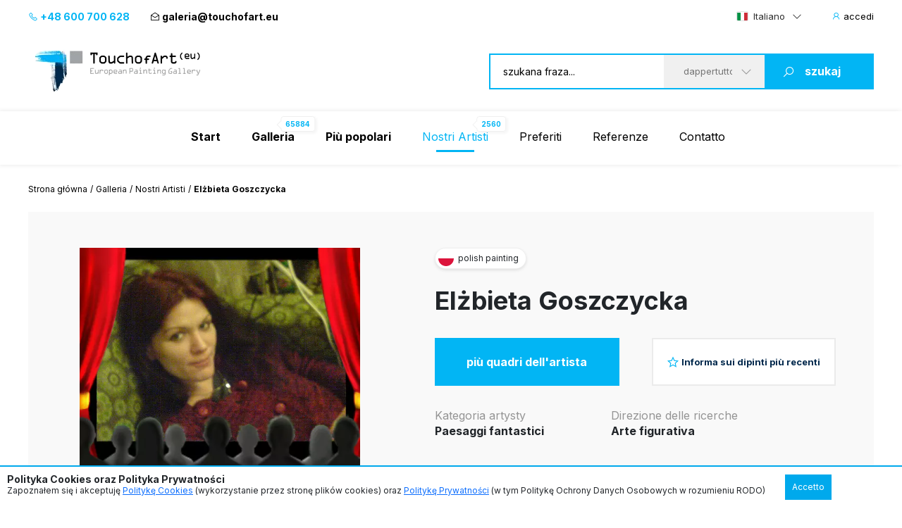

--- FILE ---
content_type: text/html; charset=UTF-8
request_url: https://www.touchofart.eu/it/artists/Elzbieta-Goszczycka/
body_size: 12773
content:
<!doctype html>
<html class="no-js" lang="it">
    <head>
        <meta charset="utf-8">
        <meta http-equiv="X-UA-Compatible" content="IE=edge,chrome=1">
        <meta name="viewport" content="width=device-width, initial-scale=1">
                        <script type="application/ld+json">
        {
          "@context": "https://schema.org",
          "@type": "Organization",
          "name": "TouchofArt.eu",
          "alternateName": "TouchofArt.eu",
          "url": "https://www.touchofart.eu/",
          "logo": "",
          "contactPoint": [{
            "@type": "ContactPoint",
            "telephone": "+48600700628",
            "contactType": "customer service",
            "areaServed": "PL",
            "availableLanguage": "Polish"
          },{
            "@type": "ContactPoint",
            "telephone": "+48743030220",
            "contactType": "customer service",
            "areaServed": "PL",
            "availableLanguage": "Polish"
          }],
          "sameAs": "https://www.facebook.com/TouchofArt.eu/"
        }
        </script>                
        <link rel="preconnect" href="https://fonts.googleapis.com">
        <link rel="preconnect" href="https://syndication.twitter.com">        
        <link rel="preconnect" href="https://fonts.gstatic.com" crossorigin>
        <link rel="icon" href="/favicon.ico" type="image/x-icon" />        
        <link rel="apple-touch-icon" sizes="57x57" href="/icons/apple-icon-57x57.png">
        <link rel="apple-touch-icon" sizes="60x60" href="/icons/apple-icon-60x60.png">
        <link rel="apple-touch-icon" sizes="72x72" href="/icons/apple-icon-72x72.png">
        <link rel="apple-touch-icon" sizes="76x76" href="/icons/apple-icon-76x76.png">
        <link rel="apple-touch-icon" sizes="114x114" href="/icons/apple-icon-114x114.png">
        <link rel="apple-touch-icon" sizes="120x120" href="/icons/apple-icon-120x120.png">
        <link rel="apple-touch-icon" sizes="144x144" href="/icons/apple-icon-144x144.png">
        <link rel="apple-touch-icon" sizes="152x152" href="/icons/apple-icon-152x152.png">
        <link rel="apple-touch-icon" sizes="180x180" href="/icons/apple-icon-180x180.png">
        <link rel="icon" type="image/png" sizes="192x192"  href="/icons/android-icon-192x192.png">
        <link rel="icon" type="image/png" sizes="32x32" href="/icons/favicon-32x32.png">
        <link rel="icon" type="image/png" sizes="96x96" href="/icons/favicon-96x96.png">
        <link rel="icon" type="image/png" sizes="16x16" href="/icons/favicon-16x16.png">
        <link rel="manifest" href="/icons/manifest.json">
        <meta name="msapplication-TileColor" content="#ffffff">
        <meta name="msapplication-TileImage" content="/icons/ms-icon-144x144.png">
        <meta name="theme-color" content="#002745">
        <meta name="msapplication-navbutton-color" content="#002745">
        <meta name="apple-mobile-web-app-status-bar-style" content="#002745">
        <meta name="google-site-verification" content="B7UsJpV2dG_Jtu_Vxp5Znkt6yo11E5ufkGFxXUNi5Nw" />
        <link href="https://plus.google.com/+TouchofArt" rel="publisher" />        
        <link rel="canonical" href="https://www.touchofart.eu/it/artists/Elzbieta-Goszczycka/" />
        <title>Goszczycka Elżbieta | TouchofArt.eu</title>
<meta name='description' content='Elżbieta Goszczycka - Troverai da noi le opere di questo artista disponibili per l'acquisto.
Visita per scoprire il prezzo dei suoi quadri.' />
<meta http-equiv="content-type" content="text/html; charset=utf-8" />
<meta property="og:title" content="Goszczycka Elżbieta | TouchofArt.eu" />
<meta property="og:site_name" content="TouchofArt.eu"/>
<meta property="og:description" content="Elżbieta Goszczycka - Troverai da noi le opere di questo artista disponibili per l'acquisto.
Visita per scoprire il prezzo dei suoi quadri." />
<meta property="og:type" content="article" />
        <link href="/dist/artist.min.css?ver=19022025" rel="stylesheet">                
        <script src="/dist/artist.bundle.js?ver=19022025"></script>      
        <script src="https://www.google.com/recaptcha/api.js?render=6Ld_EzsqAAAAAFD2hwJUtswyItEX3vl3UAAMGpex" async defer></script>        
        <script async src="https://www.googletagmanager.com/gtag/js?id=G-NEFC8RRP9X" async defer></script>
<script>
  window.dataLayer = window.dataLayer || [];
  function gtag(){dataLayer.push(arguments);}
  gtag('js', new Date());

  gtag('config', 'G-NEFC8RRP9X');
</script>
    </head>
    <body>
<a href="#" class="back-to-top">Torna su</a>        
        <div class="overlay">
            <div class="loading-message">
                <i class="las la-save"></i> Salvataggio sul server...            </div>
        </div>
<header id="page-header">
            <div class="top-bar">
                <div class="container">
                    <div class="nav-btn" id="nav-btn">
                        <img loading="eager" width="23" height="17" src="/dist/assets/img/hamburger.svg" alt="">
                    </div>
                    <a href="/it/"  class="d-lg-none">
                        <img width="262" height="80" src="/dist/assets/img/logo.svg" alt="Galeria obrazów TouchofArt.eu">
                    </a>
                    <div class="side-left">
                        <a class="phone" href="tel:+48 600 700 628"><i class="las la-phone"></i> +48 600 700 628</a>
                        <a class="email" href="/cdn-cgi/l/email-protection#d6b1b7bab3a4bfb796a2b9a3b5beb9b0b7a4a2f8b3a3"><i class="las la-envelope-open"></i> <span class="__cf_email__" data-cfemail="5136303d3423383011253e2432393e373023257f3424">[email&#160;protected]</span></a>
                    </div>
                    <div class="side-right">
                        <select class="langs change-language-js">
                            <option data-flag="pl"  value="/artysci/Elzbieta-Goszczycka/">Polski</option>
                            <option data-flag="en"  value="/en/artists/Elzbieta-Goszczycka/">English</option>
                            <option data-flag="de"  value="/de/artists/Elzbieta-Goszczycka/">Deutsch</option>
                            <option data-flag="fr"  value="/fr/artists/Elzbieta-Goszczycka/">Français</option>
                            <option data-flag="it" selected="true" value="/it/artists/Elzbieta-Goszczycka/">Italiano</option>
                            <option data-flag="ru"  value="/ru/artists/Elzbieta-Goszczycka/">Русский</option>
                        </select>
                                                <a href="/it/site/login/" class="login-btn"><i class="las la-user"></i> <span>accedi</span></a>
                                            </div>
                </div>
            </div>
            <div class="header-bar">
                <div class="container">
                    <a href="/it/" class="d-lg-block d-none">
                        <img width="262" height="80" src="/dist/assets/img/logo.svg" alt="Galeria obrazów TouchofArt.eu">
                    </a>
                    <form class="search-engine-wrapper" action="/it/search/" method="GET">
                        <input tabindex="1" autocomplete="off" name="query" id="search-query" class="search-enegine-input" placeholder="szukana fraza..." type="text">
                        <select tabindex="3" class="select2" name="filter">
                            <option value=''>dappertutto</option>
                                                                                        <option value="c14">Altri</option>
                                                            <option value="c7">Animali</option>
                                                            <option value="c4">Arte sacra</option>
                                                            <option value="c2">Astratti</option>
                                                            <option value="c8">Gente</option>
                                                            <option value="c6">Nature Morte</option>
                                                            <option value="c9">Paesaggi</option>
                                                            <option value="c3">Quadri dedicati ai piccol</option>
                                                            <option value="c5">Terra di Fantasia</option>
                                                
                            <option disabled>----------</option>
                                                                                        <option value="r16">Altri</option>
                                                            <option value="r15">Art Experimental</option>
                                                            <option value="r2">Art déco</option>
                                                            <option value="r8">Arte Giovane</option>
                                                            <option value="r4">Arte figurativa</option>
                                                            <option value="r10">Arte naïf</option>
                                                            <option value="r1">Astrattismo</option>
                                                            <option value="r6">Cubismo</option>
                                                            <option value="r3">Espressionismo</option>
                                                            <option value="r5">Impressionismo</option>
                                                            <option value="r7">Minimalismo</option>
                                                            <option value="r9">Pop Art</option>
                                                            <option value="r11">Realismo</option>
                                                            <option value="r14">Simbolismo</option>
                                                            <option value="r13">Surrealismo</option>
                                                            <option value="r12">Surrealismo 1</option>
                                                                            
                        </select>
                        <button tabindex="4" class="search-engine-btn"><i class="las la-search"></i><span>szukaj</span></button>
                    </form>
                </div>
            </div>
            <nav class="navigation">
                <button class="nav-close" id="close-nav"><i class="las la-times"></i></button>
                <div class="langs-wrapper">
                    <select class="langs change-language-js">
                            <option data-flag="pl"  value="/artysci/Elzbieta-Goszczycka/">Polski</option>
                            <option data-flag="en"  value="/en/artists/Elzbieta-Goszczycka/">English</option>
                            <option data-flag="de"  value="/de/artists/Elzbieta-Goszczycka/">Deutsch</option>
                            <option data-flag="fr"  value="/fr/artists/Elzbieta-Goszczycka/">Français</option>
                            <option data-flag="it" selected="true" value="/it/artists/Elzbieta-Goszczycka/">Italiano</option>
                            <option data-flag="ru"  value="/ru/artists/Elzbieta-Goszczycka/">Русский</option>
                    </select>
                </div>
                <div class="container">
                    <ul class="menu">
                        <li ><a href="/it/"><b>Start</b></a></li>
                        <li ><a href="/it/gallery/"><b>Galleria</b><span class="label-nav">65884</span></a></li>
                        <li ><a href="/it/wanted/"><b>Più popolari</b></a></li>
                        <li class="active-page"><a href="/it/artists/">Nostri Artisti<span class="label-nav">2560</span></a></li>
                                                <li ><a href="/it/site/favourite/" rel="nofollow">Preferiti</a></li>
                        <li ><a href="/it/testimonials/">Referenze</a></li>
                        <li ><a href="/it/contact/">Contatto</a></li>
                    </ul>
                    <div class="d-lg-none">
                        <div class="phones">
                            <div class="item">
                                <a class="phone" href="tel:+48 600 700 628"><i class="las la-phone"></i> +48 600 700 628</a>
                            </div>
                            <div class="item">
                                <a class="email" href="/cdn-cgi/l/email-protection#4e292f222b3c272f0e3a213b2d2621282f3c3a602b3b"><i class="las la-envelope-open"></i> <span class="__cf_email__" data-cfemail="f89f99949d8a9199b88c978d9b90979e998a8cd69d8d">[email&#160;protected]</span></a>
                            </div>
                        </div>
                        <form class="search-engine-wrapper" action="/it/search/" method="GET">
                            <input name="query" class="search-enegine-input" placeholder="szukana fraza..." type="text">
                            <select name='fliter' class="select2">
                                <option value=''>dappertutto</option>
                                                                    <option value="c14">Altri</option>
                                                                    <option value="c7">Animali</option>
                                                                    <option value="c4">Arte sacra</option>
                                                                    <option value="c2">Astratti</option>
                                                                    <option value="c8">Gente</option>
                                                                    <option value="c6">Nature Morte</option>
                                                                    <option value="c9">Paesaggi</option>
                                                                    <option value="c3">Quadri dedicati ai piccol</option>
                                                                    <option value="c5">Terra di Fantasia</option>
                                                    
                                <option disabled>----------</option>
                                                                    <option value="r16">Altri</option>
                                                                    <option value="r15">Art Experimental</option>
                                                                    <option value="r2">Art déco</option>
                                                                    <option value="r8">Arte Giovane</option>
                                                                    <option value="r4">Arte figurativa</option>
                                                                    <option value="r10">Arte naïf</option>
                                                                    <option value="r1">Astrattismo</option>
                                                                    <option value="r6">Cubismo</option>
                                                                    <option value="r3">Espressionismo</option>
                                                                    <option value="r5">Impressionismo</option>
                                                                    <option value="r7">Minimalismo</option>
                                                                    <option value="r9">Pop Art</option>
                                                                    <option value="r11">Realismo</option>
                                                                    <option value="r14">Simbolismo</option>
                                                                    <option value="r13">Surrealismo</option>
                                                                    <option value="r12">Surrealismo 1</option>
                                                                                                                
                            </select>
                            <button class="search-engine-btn"><i class="las la-search"></i><span>szukaj</span></button>
                        </form>
                    </div>
                </div>
            </nav>
        </header>


<main>   
    <div id="page-content">
            <div class="container">
                <div class="breadcrumbs d-none d-xl-flex">
                    <ul>
                        <li><a href="/it/">Strona główna</a></li>                        
                        <li><a href="/it/gallery/">Galleria</a></li>
                        <li><a href="/it/artists/">Nostri Artisti</a></li>
                        <li>Elżbieta Goszczycka</li>
                    </ul>
                </div>
                <div class="artist-hero artist-hero--2">
                    <div class="artist-hero__image">
                                                <img src="/cache/artists/6985_542_452.webp" alt="Elżbieta Goszczycka" />
                    </div>
                    <div class="artist-hero__content single-hero">
                        <div class="single-hero__head">
                            <div class="single-hero__top-bar">
                                <div class="lang-label">
                                        <span class="flag-icon flag-icon-pl flag-icon-squared"></span>
                                        <span class="txt">polish painting</span>
                                </div>
                            </div>
                            <h1 class="single-hero__name single-hero__name2"><a href="/it/artists/Elzbieta-Goszczycka/paintings/" class="artist-link">Elżbieta Goszczycka</a>
                                                        
                            </h1>
                        </div>
                        <div class="single-hero__buttons">
                            <a href="/it/artists/Elzbieta-Goszczycka/paintings/" rel="nofollow" class="single-hero__more btn btn--large">più quadri dell'artista</a>
                            <a rel="nofollow" href="/user/add/?id=6985" class="single-hero__notifications btn btn--large-2 btn--white"><i class="lar la-star"></i>Informa sui dipinti più recenti</a>
                            
                        </div>
                        <div class="center">
                            <div class="single-hero__social">
                                <a href="#" class="border-btn fb-btn-fav-user"
           data-id="6985"           
           data-name="Elżbieta Goszczycka"
           data-picture="https://www.touchofart.eu/cache/artists/6985_542_452.webp"
           data-url="https://www.touchfoart.eu/it/artists/Elzbieta-Goszczycka/paintings/"
           data-description="
Metaforyczne obrazy, pomysłowe ilustracje olejne na pł&amp;oacute;tnie lub płycie. Realizm magiczny, surrealizm, fantazja.

Takich rzeczy nie ma w sklepach.
"
           >
                                    <i class="lab la-facebook-f"></i></a>
                                
                            </div>
                        </div>
                        <div class="single-hero__detail-list">
                            <div class="single-hero__detail">
                                <div class="single-hero__detail-label">Kategoria artysty</div>
                                <div class="single-hero__detail-value"><a href="/it/gallery/category/Fantasy_landscapes/" class="artist-link">Paesaggi fantastici</a></div>
                            </div>
                            <div class="single-hero__detail">
                                <div class="single-hero__detail-label">Direzione delle ricerche</div>
                                <div class="single-hero__detail-value"><a href="/it/gallery/direction/Figurative_art/" class="artist-link">Arte figurativa</a></div>
                            </div>
                        </div>
                    </div>
                </div>
                <div class="tag-list tag-list--border-bottom-lt-md">
                    <span class="tag-list__label-box">Słowa kluczowe:</span>
                    <div class="tag-list__list">
                                                                        <a href="/it/tags/bajka/" class="tag">bajka</a>
                                                                                                                                                <a href="/it/tags/drzewa/" class="tag">drzewa</a>
                                                                                                <a href="/it/tags/chmury/" class="tag">chmury</a>
                                                                                                <a href="/it/tags/na_prezent/" class="tag">na prezent</a>
                                                                                                <a href="/it/tags/kolorowy/" class="tag">kolorowy</a>
                                                                                                <a href="/it/tags/krajobraz/" class="tag">krajobraz</a>
                                                                                                <a href="/it/tags/e_goszczycka/" class="tag">e goszczycka</a>
                                                                                                <a href="/it/tags/basn/" class="tag">baśń</a>
                                                                                                <a href="/it/tags/gwiazdy/" class="tag">gwiazdy</a>
                                                                    </div>
                </div>
                <div class="tabs tabs--artist tabs--artist-2">
                    <ul class="nav nav-tabs" role="tablist">
                        <li class="nav-item" role="presentation">
                            <button class="nav-link active" id="tab-1" data-bs-toggle="tab" data-bs-target="#tab-1-pane" type="button" role="tab" aria-controls="tab-1-pane" aria-selected="true">Obrazy artysty</button>
                        </li>
                        <li class="nav-item" role="presentation">
                            <button class="nav-link" id="tab-2" data-bs-toggle="tab" data-bs-target="#tab-2-pane" type="button" role="tab" aria-controls="tab-2-pane" aria-selected="false">Informazioni sull'artista</button>
                        </li>
                        <li class="nav-item" role="presentation">
                            <button class="nav-link" id="tab-3" data-bs-toggle="tab" data-bs-target="#tab-3-pane" type="button" role="tab" aria-controls="tab-3-pane" aria-selected="false">Biografia</button>
                        </li>
                        <li class="nav-item" role="presentation">
                            <button class="nav-link" id="tab-4" data-bs-toggle="tab" data-bs-target="#tab-4-pane" type="button" role="tab" aria-controls="tab-4-pane" aria-selected="false">Intervista</button>
                        </li>
                    </ul>
                    <div class="tab-content">
                        <div class="tab-pane fade show active" id="tab-1-pane" role="tabpanel" aria-labelledby="tab-1">
                            <div class="slider-custom slider-4">
                                                                <div class="picture2">
                                    <a href="/it/artists/Elzbieta-Goszczycka/egos348-Fish-by-the-sea/" rel="nofollow" class="picture2__image">
                                        <img src="/cache/_egos348_243526_302_231.webp" alt="Elżbieta Goszczycka - Pesce in riva al mare">
                                    </a>
                                    <a href="/it/artists/Elzbieta-Goszczycka/egos348-Fish-by-the-sea/" class="picture2__name">Pesce in riva al mare</a>
                                    <a href="/it/artists/Elzbieta-Goszczycka/paintings/" class="picture2__author">Elżbieta Goszczycka</a>
                                    <a href="#contact" data-title="Pesce in riva al mare" data-id="218523" rel="nofollow" class="btn-show-modal-js picture2__button btn--small-arrow"><span class="txt"></span>Prezzo via mail</span><i class="las la-angle-right"></i></a>                                    
                                </div>
                                                                <div class="picture2">
                                    <a href="/it/artists/Elzbieta-Goszczycka/egos297-Cacti/" rel="nofollow" class="picture2__image">
                                        <img src="/cache/Kaktusy_egos297_224367_302_231.webp" alt="Elżbieta Goszczycka - cactus">
                                    </a>
                                    <a href="/it/artists/Elzbieta-Goszczycka/egos297-Cacti/" class="picture2__name">cactus</a>
                                    <a href="/it/artists/Elzbieta-Goszczycka/paintings/" class="picture2__author">Elżbieta Goszczycka</a>
                                    <a href="#contact" data-title="cactus" data-id="207261" rel="nofollow" class="btn-show-modal-js picture2__button btn--small-arrow"><span class="txt"></span>Prezzo via mail</span><i class="las la-angle-right"></i></a>                                    
                                </div>
                                                                <div class="picture2">
                                    <a href="/it/artists/Elzbieta-Goszczycka/egos300-Polish-moon/" rel="nofollow" class="picture2__image">
                                        <img src="/cache/Polski_ksiezyc___polish_moon_egos300_224714_302_231.webp" alt="Elżbieta Goszczycka - Luna polacca / luna polacca">
                                    </a>
                                    <a href="/it/artists/Elzbieta-Goszczycka/egos300-Polish-moon/" class="picture2__name">Luna polacca / luna polacca</a>
                                    <a href="/it/artists/Elzbieta-Goszczycka/paintings/" class="picture2__author">Elżbieta Goszczycka</a>
                                    <a href="#contact" data-title="Luna polacca / luna polacca" data-id="207469" rel="nofollow" class="btn-show-modal-js picture2__button btn--small-arrow"><span class="txt"></span>Prezzo via mail</span><i class="las la-angle-right"></i></a>                                    
                                </div>
                                                                <div class="picture2">
                                    <a href="/it/artists/Elzbieta-Goszczycka/egos301-Starry-night/" rel="nofollow" class="picture2__image">
                                        <img src="/cache/Gwiazdzista_noc_egos301_224919_302_231.webp" alt="Elżbieta Goszczycka - Notte stellata">
                                    </a>
                                    <a href="/it/artists/Elzbieta-Goszczycka/egos301-Starry-night/" class="picture2__name">Notte stellata</a>
                                    <a href="/it/artists/Elzbieta-Goszczycka/paintings/" class="picture2__author">Elżbieta Goszczycka</a>
                                    <a href="#contact" data-title="Notte stellata" data-id="207540" rel="nofollow" class="btn-show-modal-js picture2__button btn--small-arrow"><span class="txt"></span>Prezzo via mail</span><i class="las la-angle-right"></i></a>                                    
                                </div>
                                                                <div class="picture2">
                                    <a href="/it/artists/Elzbieta-Goszczycka/egos302-The-hidden-wildness-of-the-cereals/" rel="nofollow" class="picture2__image">
                                        <img src="/cache/Ukryta_dzikosc_zboz_egos302_225164_302_231.webp" alt="Elżbieta Goszczycka - La natura selvaggia nascosta dei cereali">
                                    </a>
                                    <a href="/it/artists/Elzbieta-Goszczycka/egos302-The-hidden-wildness-of-the-cereals/" class="picture2__name">La natura selvaggia nascosta dei cereali</a>
                                    <a href="/it/artists/Elzbieta-Goszczycka/paintings/" class="picture2__author">Elżbieta Goszczycka</a>
                                    <a href="#contact" data-title="La natura selvaggia nascosta dei cereali" data-id="207688" rel="nofollow" class="btn-show-modal-js picture2__button btn--small-arrow"><span class="txt"></span>Prezzo via mail</span><i class="las la-angle-right"></i></a>                                    
                                </div>
                                                                <div class="picture2">
                                    <a href="/it/artists/Elzbieta-Goszczycka/egos303-Just-do-not-fall-in-love/" rel="nofollow" class="picture2__image">
                                        <img src="/cache/Tylko_sie_nie_zakochaj_egos303_225389_302_231.webp" alt="Elżbieta Goszczycka - Basta non innamorarsi">
                                    </a>
                                    <a href="/it/artists/Elzbieta-Goszczycka/egos303-Just-do-not-fall-in-love/" class="picture2__name">Basta non innamorarsi</a>
                                    <a href="/it/artists/Elzbieta-Goszczycka/paintings/" class="picture2__author">Elżbieta Goszczycka</a>
                                    <a href="#contact" data-title="Basta non innamorarsi" data-id="207854" rel="nofollow" class="btn-show-modal-js picture2__button btn--small-arrow"><span class="txt"></span>Prezzo via mail</span><i class="las la-angle-right"></i></a>                                    
                                </div>
                                                                <div class="picture2">
                                    <a href="/it/artists/Elzbieta-Goszczycka/egos304-Three-moons/" rel="nofollow" class="picture2__image">
                                        <img src="/cache/Trzy_ksiezyce_egos304_225574_302_231.webp" alt="Elżbieta Goszczycka - Tre lune">
                                    </a>
                                    <a href="/it/artists/Elzbieta-Goszczycka/egos304-Three-moons/" class="picture2__name">Tre lune</a>
                                    <a href="/it/artists/Elzbieta-Goszczycka/paintings/" class="picture2__author">Elżbieta Goszczycka</a>
                                    <a href="#contact" data-title="Tre lune" data-id="207965" rel="nofollow" class="btn-show-modal-js picture2__button btn--small-arrow"><span class="txt"></span>Prezzo via mail</span><i class="las la-angle-right"></i></a>                                    
                                </div>
                                                                <div class="picture2">
                                    <a href="/it/artists/Elzbieta-Goszczycka/egos305-Dreams-of-flying/" rel="nofollow" class="picture2__image">
                                        <img src="/cache/Sny_o_lataniu_egos305_225941_302_231.webp" alt="Elżbieta Goszczycka - Sogni di volo">
                                    </a>
                                    <a href="/it/artists/Elzbieta-Goszczycka/egos305-Dreams-of-flying/" class="picture2__name">Sogni di volo</a>
                                    <a href="/it/artists/Elzbieta-Goszczycka/paintings/" class="picture2__author">Elżbieta Goszczycka</a>
                                    <a href="#contact" data-title="Sogni di volo" data-id="208132" rel="nofollow" class="btn-show-modal-js picture2__button btn--small-arrow"><span class="txt"></span>Prezzo via mail</span><i class="las la-angle-right"></i></a>                                    
                                </div>
                                                                <div class="picture2">
                                    <a href="/it/artists/Elzbieta-Goszczycka/egos307-Moonlit-night/" rel="nofollow" class="picture2__image">
                                        <img src="/cache/Ksiezycowa_noc_egos307_226468_302_231.webp" alt="Elżbieta Goszczycka - Notte di luna">
                                    </a>
                                    <a href="/it/artists/Elzbieta-Goszczycka/egos307-Moonlit-night/" class="picture2__name">Notte di luna</a>
                                    <a href="/it/artists/Elzbieta-Goszczycka/paintings/" class="picture2__author">Elżbieta Goszczycka</a>
                                    <a href="#contact" data-title="Notte di luna" data-id="208463" rel="nofollow" class="btn-show-modal-js picture2__button btn--small-arrow"><span class="txt"></span>Prezzo via mail</span><i class="las la-angle-right"></i></a>                                    
                                </div>
                                                                <div class="picture2">
                                    <a href="/it/artists/Elzbieta-Goszczycka/egos309-Sleeping-cat/" rel="nofollow" class="picture2__image">
                                        <img src="/cache/Spiacy_kot_egos309_226891_302_231.webp" alt="Elżbieta Goszczycka - Gatto addormentato">
                                    </a>
                                    <a href="/it/artists/Elzbieta-Goszczycka/egos309-Sleeping-cat/" class="picture2__name">Gatto addormentato</a>
                                    <a href="/it/artists/Elzbieta-Goszczycka/paintings/" class="picture2__author">Elżbieta Goszczycka</a>
                                    <a href="#contact" data-title="Gatto addormentato" data-id="208738" rel="nofollow" class="btn-show-modal-js picture2__button btn--small-arrow"><span class="txt"></span>Prezzo via mail</span><i class="las la-angle-right"></i></a>                                    
                                </div>
                                                                <div class="picture2">
                                    <a href="/it/artists/Elzbieta-Goszczycka/egos310-In-the-Polish-forest/" rel="nofollow" class="picture2__image">
                                        <img src="/cache/W_polskim_lesie_egos310_226968_302_231.webp" alt="Elżbieta Goszczycka - Nella foresta polacca">
                                    </a>
                                    <a href="/it/artists/Elzbieta-Goszczycka/egos310-In-the-Polish-forest/" class="picture2__name">Nella foresta polacca</a>
                                    <a href="/it/artists/Elzbieta-Goszczycka/paintings/" class="picture2__author">Elżbieta Goszczycka</a>
                                    <a href="#contact" data-title="Nella foresta polacca" data-id="208798" rel="nofollow" class="btn-show-modal-js picture2__button btn--small-arrow"><span class="txt"></span>Prezzo via mail</span><i class="las la-angle-right"></i></a>                                    
                                </div>
                                                                <div class="picture2">
                                    <a href="/it/artists/Elzbieta-Goszczycka/egos315-Wall-jewelry/" rel="nofollow" class="picture2__image">
                                        <img src="/cache/Bizuteria_na_sciane_egos315_228503_302_231.webp" alt="Elżbieta Goszczycka - Gioielli da parete">
                                    </a>
                                    <a href="/it/artists/Elzbieta-Goszczycka/egos315-Wall-jewelry/" class="picture2__name">Gioielli da parete</a>
                                    <a href="/it/artists/Elzbieta-Goszczycka/paintings/" class="picture2__author">Elżbieta Goszczycka</a>
                                    <a href="#contact" data-title="Gioielli da parete" data-id="209681" rel="nofollow" class="btn-show-modal-js picture2__button btn--small-arrow"><span class="txt"></span>Prezzo via mail</span><i class="las la-angle-right"></i></a>                                    
                                </div>
                                                                <div class="picture2">
                                    <a href="/it/artists/Elzbieta-Goszczycka/egos317-Decalogue/" rel="nofollow" class="picture2__image">
                                        <img src="/cache/Dekalog_egos317_230365_302_231.webp" alt="Elżbieta Goszczycka - decalogo">
                                    </a>
                                    <a href="/it/artists/Elzbieta-Goszczycka/egos317-Decalogue/" class="picture2__name">decalogo</a>
                                    <a href="/it/artists/Elzbieta-Goszczycka/paintings/" class="picture2__author">Elżbieta Goszczycka</a>
                                    <a href="#contact" data-title="decalogo" data-id="210653" rel="nofollow" class="btn-show-modal-js picture2__button btn--small-arrow"><span class="txt"></span>Prezzo via mail</span><i class="las la-angle-right"></i></a>                                    
                                </div>
                                                                <div class="picture2">
                                    <a href="/it/artists/Elzbieta-Goszczycka/egos318-You-wont-get-all-of-me-anyway/" rel="nofollow" class="picture2__image">
                                        <img src="/cache/Calej_nie_dostaniesz_mnie_i_tak_egos318_231883_302_231.webp" alt="Elżbieta Goszczycka - Comunque non mi prenderai tutto">
                                    </a>
                                    <a href="/it/artists/Elzbieta-Goszczycka/egos318-You-wont-get-all-of-me-anyway/" class="picture2__name">Comunque non mi prenderai tutto</a>
                                    <a href="/it/artists/Elzbieta-Goszczycka/paintings/" class="picture2__author">Elżbieta Goszczycka</a>
                                    <a href="#contact" data-title="Comunque non mi prenderai tutto" data-id="211508" rel="nofollow" class="btn-show-modal-js picture2__button btn--small-arrow"><span class="txt"></span>Prezzo via mail</span><i class="las la-angle-right"></i></a>                                    
                                </div>
                                                                <div class="picture2">
                                    <a href="/it/artists/Elzbieta-Goszczycka/egos319-Where-the-horsetail-grows/" rel="nofollow" class="picture2__image">
                                        <img src="/cache/Gdzie_rosnie_skrzyp_egos319_231971_302_231.webp" alt="Elżbieta Goszczycka - Dove cresce l'equiseto">
                                    </a>
                                    <a href="/it/artists/Elzbieta-Goszczycka/egos319-Where-the-horsetail-grows/" class="picture2__name">Dove cresce l'equiseto</a>
                                    <a href="/it/artists/Elzbieta-Goszczycka/paintings/" class="picture2__author">Elżbieta Goszczycka</a>
                                    <a href="#contact" data-title="Dove cresce l'equiseto" data-id="211557" rel="nofollow" class="btn-show-modal-js picture2__button btn--small-arrow"><span class="txt"></span>Prezzo via mail</span><i class="las la-angle-right"></i></a>                                    
                                </div>
                                                                <div class="picture2">
                                    <a href="/it/artists/Elzbieta-Goszczycka/egos321-Half-tame/" rel="nofollow" class="picture2__image">
                                        <img src="/cache/Wpol_oswojony_egos321_232353_302_231.webp" alt="Elżbieta Goszczycka - Mezzo addomesticato">
                                    </a>
                                    <a href="/it/artists/Elzbieta-Goszczycka/egos321-Half-tame/" class="picture2__name">Mezzo addomesticato</a>
                                    <a href="/it/artists/Elzbieta-Goszczycka/paintings/" class="picture2__author">Elżbieta Goszczycka</a>
                                    <a href="#contact" data-title="Mezzo addomesticato" data-id="211794" rel="nofollow" class="btn-show-modal-js picture2__button btn--small-arrow"><span class="txt"></span>Prezzo via mail</span><i class="las la-angle-right"></i></a>                                    
                                </div>
                                                                <div class="picture2">
                                    <a href="/it/artists/Elzbieta-Goszczycka/egos322-Landscape-with-yellow-branches/" rel="nofollow" class="picture2__image">
                                        <img src="/cache/Pejzaz_z_zoltymi_galeziami_egos322_232716_302_231.webp" alt="Elżbieta Goszczycka - Paesaggio con rami gialli">
                                    </a>
                                    <a href="/it/artists/Elzbieta-Goszczycka/egos322-Landscape-with-yellow-branches/" class="picture2__name">Paesaggio con rami gialli</a>
                                    <a href="/it/artists/Elzbieta-Goszczycka/paintings/" class="picture2__author">Elżbieta Goszczycka</a>
                                    <a href="#contact" data-title="Paesaggio con rami gialli" data-id="212007" rel="nofollow" class="btn-show-modal-js picture2__button btn--small-arrow"><span class="txt"></span>Prezzo via mail</span><i class="las la-angle-right"></i></a>                                    
                                </div>
                                                                <div class="picture2">
                                    <a href="/it/artists/Elzbieta-Goszczycka/egos324-A-classic-of-the-genre/" rel="nofollow" class="picture2__image">
                                        <img src="/cache/Klasyka_gatunku_egos324_233131_302_231.webp" alt="Elżbieta Goszczycka - Un classico del genere">
                                    </a>
                                    <a href="/it/artists/Elzbieta-Goszczycka/egos324-A-classic-of-the-genre/" class="picture2__name">Un classico del genere</a>
                                    <a href="/it/artists/Elzbieta-Goszczycka/paintings/" class="picture2__author">Elżbieta Goszczycka</a>
                                    <a href="#contact" data-title="Un classico del genere" data-id="212333" rel="nofollow" class="btn-show-modal-js picture2__button btn--small-arrow"><span class="txt"></span>Prezzo via mail</span><i class="las la-angle-right"></i></a>                                    
                                </div>
                                                                <div class="picture2">
                                    <a href="/it/artists/Elzbieta-Goszczycka/egos325-Composition-with-red/" rel="nofollow" class="picture2__image">
                                        <img src="/cache/Kompozycja_z_czerwienia_egos325_234149_302_231.webp" alt="Elżbieta Goszczycka - Composizione con il rosso">
                                    </a>
                                    <a href="/it/artists/Elzbieta-Goszczycka/egos325-Composition-with-red/" class="picture2__name">Composizione con il rosso</a>
                                    <a href="/it/artists/Elzbieta-Goszczycka/paintings/" class="picture2__author">Elżbieta Goszczycka</a>
                                    <a href="#contact" data-title="Composizione con il rosso" data-id="213016" rel="nofollow" class="btn-show-modal-js picture2__button btn--small-arrow"><span class="txt"></span>Prezzo via mail</span><i class="las la-angle-right"></i></a>                                    
                                </div>
                                                                <div class="picture2">
                                    <a href="/it/artists/Elzbieta-Goszczycka/egos326-Autumn-leaves/" rel="nofollow" class="picture2__image">
                                        <img src="/cache/Jesienne_liscie_egos326_234545_302_231.webp" alt="Elżbieta Goszczycka - Foglie d'autunno">
                                    </a>
                                    <a href="/it/artists/Elzbieta-Goszczycka/egos326-Autumn-leaves/" class="picture2__name">Foglie d'autunno</a>
                                    <a href="/it/artists/Elzbieta-Goszczycka/paintings/" class="picture2__author">Elżbieta Goszczycka</a>
                                    <a href="#contact" data-title="Foglie d'autunno" data-id="213235" rel="nofollow" class="btn-show-modal-js picture2__button btn--small-arrow"><span class="txt"></span>Prezzo via mail</span><i class="las la-angle-right"></i></a>                                    
                                </div>
                                                                <div class="picture2">
                                    <a href="/it/artists/Elzbieta-Goszczycka/egos327-Orange-field/" rel="nofollow" class="picture2__image">
                                        <img src="/cache/Oranzowe_poletko_egos327_237757_302_231.webp" alt="Elżbieta Goszczycka - Campo arancione">
                                    </a>
                                    <a href="/it/artists/Elzbieta-Goszczycka/egos327-Orange-field/" class="picture2__name">Campo arancione</a>
                                    <a href="/it/artists/Elzbieta-Goszczycka/paintings/" class="picture2__author">Elżbieta Goszczycka</a>
                                    <a href="#contact" data-title="Campo arancione" data-id="215161" rel="nofollow" class="btn-show-modal-js picture2__button btn--small-arrow"><span class="txt"></span>Prezzo via mail</span><i class="las la-angle-right"></i></a>                                    
                                </div>
                                                                <div class="picture2">
                                    <a href="/it/artists/Elzbieta-Goszczycka/egos329-Here-I-calmly-take-offense-at-them-after-breaking-their-favorite-vase/" rel="nofollow" class="picture2__image">
                                        <img src="/cache/Tu_sie_spokojnie_na_nich_obrazam_po_stluczeniu_ich_ulubionego_wazonu_egos329_238444_302_231.webp" alt="Elżbieta Goszczycka - Qui mi offendo con calma dopo aver rotto il loro vaso preferito">
                                    </a>
                                    <a href="/it/artists/Elzbieta-Goszczycka/egos329-Here-I-calmly-take-offense-at-them-after-breaking-their-favorite-vase/" class="picture2__name">Qui mi offendo con calma dopo aver rotto il loro vaso preferito</a>
                                    <a href="/it/artists/Elzbieta-Goszczycka/paintings/" class="picture2__author">Elżbieta Goszczycka</a>
                                    <a href="#contact" data-title="Qui mi offendo con calma dopo aver rotto il loro vaso preferito" data-id="215513" rel="nofollow" class="btn-show-modal-js picture2__button btn--small-arrow"><span class="txt"></span>Prezzo via mail</span><i class="las la-angle-right"></i></a>                                    
                                </div>
                                                                <div class="picture2">
                                    <a href="/it/artists/Elzbieta-Goszczycka/egos330-something/" rel="nofollow" class="picture2__image">
                                        <img src="/cache/cos_egos330_240360_302_231.webp" alt="Elżbieta Goszczycka - qualcosa">
                                    </a>
                                    <a href="/it/artists/Elzbieta-Goszczycka/egos330-something/" class="picture2__name">qualcosa</a>
                                    <a href="/it/artists/Elzbieta-Goszczycka/paintings/" class="picture2__author">Elżbieta Goszczycka</a>
                                    <a href="#contact" data-title="qualcosa" data-id="216590" rel="nofollow" class="btn-show-modal-js picture2__button btn--small-arrow"><span class="txt"></span>Prezzo via mail</span><i class="las la-angle-right"></i></a>                                    
                                </div>
                                                                <div class="picture2">
                                    <a href="/it/artists/Elzbieta-Goszczycka/egos332-Desire/" rel="nofollow" class="picture2__image">
                                        <img src="/cache/Pragnienie_egos332_240810_302_231.webp" alt="Elżbieta Goszczycka - Desiderio">
                                    </a>
                                    <a href="/it/artists/Elzbieta-Goszczycka/egos332-Desire/" class="picture2__name">Desiderio</a>
                                    <a href="/it/artists/Elzbieta-Goszczycka/paintings/" class="picture2__author">Elżbieta Goszczycka</a>
                                    <a href="#contact" data-title="Desiderio" data-id="216857" rel="nofollow" class="btn-show-modal-js picture2__button btn--small-arrow"><span class="txt"></span>Prezzo via mail</span><i class="las la-angle-right"></i></a>                                    
                                </div>
                                                                <div class="picture2">
                                    <a href="/it/artists/Elzbieta-Goszczycka/egos333-The-Sun-by-Wojciech-Weiss/" rel="nofollow" class="picture2__image">
                                        <img src="/cache/Slonce_wg_Wojciecha_Weissa_egos333_240957_302_231.webp" alt="Elżbieta Goszczycka - Il Sole Di Wojciech Weiss">
                                    </a>
                                    <a href="/it/artists/Elzbieta-Goszczycka/egos333-The-Sun-by-Wojciech-Weiss/" class="picture2__name">Il Sole Di Wojciech Weiss</a>
                                    <a href="/it/artists/Elzbieta-Goszczycka/paintings/" class="picture2__author">Elżbieta Goszczycka</a>
                                    <a href="#contact" data-title="Il Sole Di Wojciech Weiss" data-id="216942" rel="nofollow" class="btn-show-modal-js picture2__button btn--small-arrow"><span class="txt"></span>Prezzo via mail</span><i class="las la-angle-right"></i></a>                                    
                                </div>
                                                                <div class="picture2">
                                    <a href="/it/artists/Elzbieta-Goszczycka/egos334-Small-size-big-flower/" rel="nofollow" class="picture2__image">
                                        <img src="/cache/Maly_format_duzy_kwiat_egos334_241597_302_231.webp" alt="Elżbieta Goszczycka - Piccole dimensioni, grande fiore">
                                    </a>
                                    <a href="/it/artists/Elzbieta-Goszczycka/egos334-Small-size-big-flower/" class="picture2__name">Piccole dimensioni, grande fiore</a>
                                    <a href="/it/artists/Elzbieta-Goszczycka/paintings/" class="picture2__author">Elżbieta Goszczycka</a>
                                    <a href="#contact" data-title="Piccole dimensioni, grande fiore" data-id="217287" rel="nofollow" class="btn-show-modal-js picture2__button btn--small-arrow"><span class="txt"></span>Prezzo via mail</span><i class="las la-angle-right"></i></a>                                    
                                </div>
                                                                <div class="picture2">
                                    <a href="/it/artists/Elzbieta-Goszczycka/egos335-The-limpness-of-the-grass/" rel="nofollow" class="picture2__image">
                                        <img src="/cache/Wiotkosc_trawy_egos335_241727_302_231.webp" alt="Elżbieta Goszczycka - La mollezza dell'erba">
                                    </a>
                                    <a href="/it/artists/Elzbieta-Goszczycka/egos335-The-limpness-of-the-grass/" class="picture2__name">La mollezza dell'erba</a>
                                    <a href="/it/artists/Elzbieta-Goszczycka/paintings/" class="picture2__author">Elżbieta Goszczycka</a>
                                    <a href="#contact" data-title="La mollezza dell'erba" data-id="217353" rel="nofollow" class="btn-show-modal-js picture2__button btn--small-arrow"><span class="txt"></span>Prezzo via mail</span><i class="las la-angle-right"></i></a>                                    
                                </div>
                                                                <div class="picture2">
                                    <a href="/it/artists/Elzbieta-Goszczycka/egos336-Seagrass/" rel="nofollow" class="picture2__image">
                                        <img src="/cache/Morska_trawa_egos336_241860_302_231.webp" alt="Elżbieta Goszczycka - Alghe">
                                    </a>
                                    <a href="/it/artists/Elzbieta-Goszczycka/egos336-Seagrass/" class="picture2__name">Alghe</a>
                                    <a href="/it/artists/Elzbieta-Goszczycka/paintings/" class="picture2__author">Elżbieta Goszczycka</a>
                                    <a href="#contact" data-title="Alghe" data-id="217424" rel="nofollow" class="btn-show-modal-js picture2__button btn--small-arrow"><span class="txt"></span>Prezzo via mail</span><i class="las la-angle-right"></i></a>                                    
                                </div>
                                                                <div class="picture2">
                                    <a href="/it/artists/Elzbieta-Goszczycka/egos337-Spikes-and-structures/" rel="nofollow" class="picture2__image">
                                        <img src="/cache/Kolce_i_struktury_egos337_242029_302_231.webp" alt="Elżbieta Goszczycka - Picchi e strutture">
                                    </a>
                                    <a href="/it/artists/Elzbieta-Goszczycka/egos337-Spikes-and-structures/" class="picture2__name">Picchi e strutture</a>
                                    <a href="/it/artists/Elzbieta-Goszczycka/paintings/" class="picture2__author">Elżbieta Goszczycka</a>
                                    <a href="#contact" data-title="Picchi e strutture" data-id="217522" rel="nofollow" class="btn-show-modal-js picture2__button btn--small-arrow"><span class="txt"></span>Prezzo via mail</span><i class="las la-angle-right"></i></a>                                    
                                </div>
                                                                <div class="picture2">
                                    <a href="/it/artists/Elzbieta-Goszczycka/egos338-White-Sea-Black-Sea-Yellow-Sea/" rel="nofollow" class="picture2__image">
                                        <img src="/cache/Morze_Biale_Morze_Czarne_Morze_Zolte_egos338_242177_302_231.webp" alt="Elżbieta Goszczycka - Mar Bianco, Mar Nero, Mar Giallo">
                                    </a>
                                    <a href="/it/artists/Elzbieta-Goszczycka/egos338-White-Sea-Black-Sea-Yellow-Sea/" class="picture2__name">Mar Bianco, Mar Nero, Mar Giallo</a>
                                    <a href="/it/artists/Elzbieta-Goszczycka/paintings/" class="picture2__author">Elżbieta Goszczycka</a>
                                    <a href="#contact" data-title="Mar Bianco, Mar Nero, Mar Giallo" data-id="217613" rel="nofollow" class="btn-show-modal-js picture2__button btn--small-arrow"><span class="txt"></span>730 EUR</span><i class="las la-angle-right"></i></a>                                    
                                </div>
                                                                <div class="picture2">
                                    <a href="/it/artists/Elzbieta-Goszczycka/egos341-Composition-with-a-jug/" rel="nofollow" class="picture2__image">
                                        <img src="/cache/Kompozycja_z_dzbankiem_egos341_242863_302_231.webp" alt="Elżbieta Goszczycka - Composizione con una brocca">
                                    </a>
                                    <a href="/it/artists/Elzbieta-Goszczycka/egos341-Composition-with-a-jug/" class="picture2__name">Composizione con una brocca</a>
                                    <a href="/it/artists/Elzbieta-Goszczycka/paintings/" class="picture2__author">Elżbieta Goszczycka</a>
                                    <a href="#contact" data-title="Composizione con una brocca" data-id="218044" rel="nofollow" class="btn-show-modal-js picture2__button btn--small-arrow"><span class="txt"></span>Prezzo via mail</span><i class="las la-angle-right"></i></a>                                    
                                </div>
                                                                <div class="picture2">
                                    <a href="/it/artists/Elzbieta-Goszczycka/egos342-By-the-water/" rel="nofollow" class="picture2__image">
                                        <img src="/cache/Nad_woda_egos342_242885_302_231.webp" alt="Elżbieta Goszczycka - Dall'acqua">
                                    </a>
                                    <a href="/it/artists/Elzbieta-Goszczycka/egos342-By-the-water/" class="picture2__name">Dall'acqua</a>
                                    <a href="/it/artists/Elzbieta-Goszczycka/paintings/" class="picture2__author">Elżbieta Goszczycka</a>
                                    <a href="#contact" data-title="Dall'acqua" data-id="218066" rel="nofollow" class="btn-show-modal-js picture2__button btn--small-arrow"><span class="txt"></span>Prezzo via mail</span><i class="las la-angle-right"></i></a>                                    
                                </div>
                                                                <div class="picture2">
                                    <a href="/it/artists/Elzbieta-Goszczycka/egos343-Game/" rel="nofollow" class="picture2__image">
                                        <img src="/cache/Zabawa_egos343_243028_302_231.webp" alt="Elżbieta Goszczycka - Gioco">
                                    </a>
                                    <a href="/it/artists/Elzbieta-Goszczycka/egos343-Game/" class="picture2__name">Gioco</a>
                                    <a href="/it/artists/Elzbieta-Goszczycka/paintings/" class="picture2__author">Elżbieta Goszczycka</a>
                                    <a href="#contact" data-title="Gioco" data-id="218158" rel="nofollow" class="btn-show-modal-js picture2__button btn--small-arrow"><span class="txt"></span>490 EUR</span><i class="las la-angle-right"></i></a>                                    
                                </div>
                                                                <div class="picture2">
                                    <a href="/it/artists/Elzbieta-Goszczycka/egos344-Sansevieria-and-pork-fat/" rel="nofollow" class="picture2__image">
                                        <img src="/cache/_egos344_243082_302_231.webp" alt="Elżbieta Goszczycka - Sansevieria e grasso di maiale">
                                    </a>
                                    <a href="/it/artists/Elzbieta-Goszczycka/egos344-Sansevieria-and-pork-fat/" class="picture2__name">Sansevieria e grasso di maiale</a>
                                    <a href="/it/artists/Elzbieta-Goszczycka/paintings/" class="picture2__author">Elżbieta Goszczycka</a>
                                    <a href="#contact" data-title="Sansevieria e grasso di maiale" data-id="218196" rel="nofollow" class="btn-show-modal-js picture2__button btn--small-arrow"><span class="txt"></span>Prezzo via mail</span><i class="las la-angle-right"></i></a>                                    
                                </div>
                                                                <div class="picture2">
                                    <a href="/it/artists/Elzbieta-Goszczycka/egos345-Behind-the-house/" rel="nofollow" class="picture2__image">
                                        <img src="/cache/_egos345_243083_302_231.webp" alt="Elżbieta Goszczycka - Dietro la casa">
                                    </a>
                                    <a href="/it/artists/Elzbieta-Goszczycka/egos345-Behind-the-house/" class="picture2__name">Dietro la casa</a>
                                    <a href="/it/artists/Elzbieta-Goszczycka/paintings/" class="picture2__author">Elżbieta Goszczycka</a>
                                    <a href="#contact" data-title="Dietro la casa" data-id="218199" rel="nofollow" class="btn-show-modal-js picture2__button btn--small-arrow"><span class="txt"></span>450 EUR</span><i class="las la-angle-right"></i></a>                                    
                                </div>
                                                                <div class="picture2">
                                    <a href="/it/artists/Elzbieta-Goszczycka/egos347-Still-life-with-corn/" rel="nofollow" class="picture2__image">
                                        <img src="/cache/_egos347_243147_302_231.webp" alt="Elżbieta Goszczycka - Natura morta con mais">
                                    </a>
                                    <a href="/it/artists/Elzbieta-Goszczycka/egos347-Still-life-with-corn/" class="picture2__name">Natura morta con mais</a>
                                    <a href="/it/artists/Elzbieta-Goszczycka/paintings/" class="picture2__author">Elżbieta Goszczycka</a>
                                    <a href="#contact" data-title="Natura morta con mais" data-id="218283" rel="nofollow" class="btn-show-modal-js picture2__button btn--small-arrow"><span class="txt"></span>490 EUR</span><i class="las la-angle-right"></i></a>                                    
                                </div>
                                                                <div class="picture2">
                                    <a href="/it/artists/Elzbieta-Goszczycka/egos372-Landscape-with-a-falling-star/" rel="nofollow" class="picture2__image">
                                        <img src="/cache/Pejzaz_ze_spadajaca_gwiazda_egos372_267688_302_231.webp" alt="Elżbieta Goszczycka - Paesaggio con una stella cadente">
                                    </a>
                                    <a href="/it/artists/Elzbieta-Goszczycka/egos372-Landscape-with-a-falling-star/" class="picture2__name">Paesaggio con una stella cadente</a>
                                    <a href="/it/artists/Elzbieta-Goszczycka/paintings/" class="picture2__author">Elżbieta Goszczycka</a>
                                    <a href="#contact" data-title="Paesaggio con una stella cadente" data-id="228108" rel="nofollow" class="btn-show-modal-js picture2__button btn--small-arrow"><span class="txt"></span>Prezzo via mail</span><i class="las la-angle-right"></i></a>                                    
                                </div>
                                                                <div class="picture2">
                                    <a href="/it/artists/Elzbieta-Goszczycka/egos370-The-sun-shines-equally-on-human-happiness-and-suffering/" rel="nofollow" class="picture2__image">
                                        <img src="/cache/Slonce_swieci_jednakowo_nad_ludzkim_szczesciem_i_krzywda_egos370_266252_302_231.webp" alt="Elżbieta Goszczycka - Il sole splende in egual misura sulla felicità e sulla sofferenza umana.">
                                    </a>
                                    <a href="/it/artists/Elzbieta-Goszczycka/egos370-The-sun-shines-equally-on-human-happiness-and-suffering/" class="picture2__name">Il sole splende in egual misura sulla felicità e sulla sofferenza umana.</a>
                                    <a href="/it/artists/Elzbieta-Goszczycka/paintings/" class="picture2__author">Elżbieta Goszczycka</a>
                                    <a href="#contact" data-title="Il sole splende in egual misura sulla felicità e sulla sofferenza umana." data-id="227533" rel="nofollow" class="btn-show-modal-js picture2__button btn--small-arrow"><span class="txt"></span>Prezzo via mail</span><i class="las la-angle-right"></i></a>                                    
                                </div>
                                                                <div class="picture2">
                                    <a href="/it/artists/Elzbieta-Goszczycka/egos371-A-day-without-an-alarm-clock/" rel="nofollow" class="picture2__image">
                                        <img src="/cache/Dzien_bez_budzika_egos371_266999_302_231.webp" alt="Elżbieta Goszczycka - Un giorno senza sveglia">
                                    </a>
                                    <a href="/it/artists/Elzbieta-Goszczycka/egos371-A-day-without-an-alarm-clock/" class="picture2__name">Un giorno senza sveglia</a>
                                    <a href="/it/artists/Elzbieta-Goszczycka/paintings/" class="picture2__author">Elżbieta Goszczycka</a>
                                    <a href="#contact" data-title="Un giorno senza sveglia" data-id="227877" rel="nofollow" class="btn-show-modal-js picture2__button btn--small-arrow"><span class="txt"></span>Prezzo via mail</span><i class="las la-angle-right"></i></a>                                    
                                </div>
                                                                <div class="picture2">
                                    <a href="/it/artists/Elzbieta-Goszczycka/egos369-The-Nose-Nikolai-Gogol/" rel="nofollow" class="picture2__image">
                                        <img src="/cache/Nos_Nikolaj_Gogol_egos369_259095_302_231.webp" alt="Elżbieta Goszczycka - Naso - Nikolai Gogol">
                                    </a>
                                    <a href="/it/artists/Elzbieta-Goszczycka/egos369-The-Nose-Nikolai-Gogol/" class="picture2__name">Naso - Nikolai Gogol</a>
                                    <a href="/it/artists/Elzbieta-Goszczycka/paintings/" class="picture2__author">Elżbieta Goszczycka</a>
                                    <a href="#contact" data-title="Naso - Nikolai Gogol" data-id="223857" rel="nofollow" class="btn-show-modal-js picture2__button btn--small-arrow"><span class="txt"></span>Prezzo via mail</span><i class="las la-angle-right"></i></a>                                    
                                </div>
                                                            </div>
                            <div class="center">
                                <a href="/it/artists/Elzbieta-Goszczycka/paintings/" rel="nofollow" class="btn btn--white btn--white-2">zobacz wszystkie prace</a>
                            </div>
                        </div>
                        <div class="tab-pane fade artist-about-box" id="tab-2-pane" role="tabpanel" aria-labelledby="tab-2">
                            <div><br />
Metaforyczne obrazy, pomysłowe ilustracje olejne na pł&oacute;tnie lub płycie. Realizm magiczny, surrealizm, fantazja.<br />
<br />
Takich rzeczy nie ma w sklepach.</div>
                        </div>
                        <div class="tab-pane fade artist-biography-box" id="tab-3-pane" role="tabpanel" aria-labelledby="tab-3">
                                                    </div>
                        <div class="tab-pane fade  artist-interview-box" id="tab-4-pane" role="tabpanel" aria-labelledby="tab-4">
                            <p><strong>La pittura per me è ...</strong></p><p></p><p><strong>Qual è stato il primo quadro che hai venduto?</strong></p><p></p><p><strong>Mi ispira ...</strong></p><p></p><p><strong>Condividi con noi la tua frase preferita</strong></p><p></p><p><strong>Raccontaci l'ultima volta che sei stato sorpreso in modo positivo</strong></p><p></p><p><strong>La festa non è bella senza ...</strong></p><p></p><p><strong>Vorrei avere più...</strong></p><p></p><p><strong>Ti piacciono le notti?</strong></p><p></p><p><strong>Mi piace quando ...</strong></p><p></p><p><strong>Cane o gatto?</strong></p><p></p><p><strong>Se tu non potessi dipingere,  ...</strong></p><p></p><p><strong>Pasto preferito? ...</strong></p><p></p><p><strong>Bach, Elvis oppure Madonna</strong></p><p></p><p><strong>Un'eternità vorrei passare come...
</strong></p><p></p>          
                        </div>

                    </div>
                </div>
                <section class="related">
                    <header class="section-header section-header-2">
                        <h2 class="header">Altri dipinti disponibili dell'artista</h2>
                        <a href="/it/artists/Elzbieta-Goszczycka/paintings/" rel="nofollow" class="note d-none d-xl-block button">zobacz wszystkie prace</a>
                    </header>
                    <div class="slider-3-wrapper">
                        <div class="slider-custom slider-3">
                                                        <div class="item">
                                <div class="picture2 deactive picture2--large">
                                    <a href="/it/artists/Elzbieta-Goszczycka/egos221-Picture-in-the-frame/"  rel="nofollow" class="picture2__image">
                                        <img src="/cache/Obraz_w_ramce_egos221_200232_302_231.webp" alt="Elżbieta Goszczycka - Immagine nella cornice">
                                    </a>
                                    <a href="/it/artists/Elzbieta-Goszczycka/egos221-Picture-in-the-frame/" class="picture2__name">Immagine nella cornice</a>
                                    <a href="/it/artists/Elzbieta-Goszczycka/paintings/" class="picture2__author">Elżbieta Goszczycka</a>
                                    <a href="/it/artists/Elzbieta-Goszczycka/egos221-Picture-in-the-frame/" rel="nofollow" class="picture2__button btn--small-arrow"><span class="txt">Quadro della collezione privata</span><i class="las la-angle-right"></i></a>
                                    <a href="/it/artists/Elzbieta-Goszczycka/egos221-Picture-in-the-frame/" rel="nofollow" class="picture2__link"><i class="las la-angle-right"></i></a>
                                </div>
                            </div>
                                                        <div class="item">
                                <div class="picture2 picture2--large">
                                    <a href="/it/artists/Elzbieta-Goszczycka/egos373-Landscape-with-stairs/"  rel="nofollow" class="picture2__image">
                                        <img src="/cache/Pejzaz_ze_schodami_egos373_270595_302_231.webp" alt="Elżbieta Goszczycka - Paesaggio con scale">
                                    </a>
                                    <a href="/it/artists/Elzbieta-Goszczycka/egos373-Landscape-with-stairs/" class="picture2__name">Paesaggio con scale</a>
                                    <a href="/it/artists/Elzbieta-Goszczycka/paintings/" class="picture2__author">Elżbieta Goszczycka</a>
                                    <a href="/it/artists/Elzbieta-Goszczycka/egos373-Landscape-with-stairs/" rel="nofollow" class="picture2__button btn--small-arrow"><span class="txt">Prezzo via mail</span><i class="las la-angle-right"></i></a>
                                    <a href="/it/artists/Elzbieta-Goszczycka/egos373-Landscape-with-stairs/" rel="nofollow" class="picture2__link"><i class="las la-angle-right"></i></a>
                                </div>
                            </div>
                                                        <div class="item">
                                <div class="picture2 picture2--large">
                                    <a href="/it/artists/Elzbieta-Goszczycka/egos362-The-desire-to-swim/"  rel="nofollow" class="picture2__image">
                                        <img src="/cache/Chec_plywania_egos362_256460_302_231.webp" alt="Elżbieta Goszczycka - La voglia di nuotare">
                                    </a>
                                    <a href="/it/artists/Elzbieta-Goszczycka/egos362-The-desire-to-swim/" class="picture2__name">La voglia di nuotare</a>
                                    <a href="/it/artists/Elzbieta-Goszczycka/paintings/" class="picture2__author">Elżbieta Goszczycka</a>
                                    <a href="/it/artists/Elzbieta-Goszczycka/egos362-The-desire-to-swim/" rel="nofollow" class="picture2__button btn--small-arrow"><span class="txt">Prezzo via mail</span><i class="las la-angle-right"></i></a>
                                    <a href="/it/artists/Elzbieta-Goszczycka/egos362-The-desire-to-swim/" rel="nofollow" class="picture2__link"><i class="las la-angle-right"></i></a>
                                </div>
                            </div>
                                                        <div class="item">
                                <div class="picture2 picture2--large">
                                    <a href="/it/artists/Elzbieta-Goszczycka/egos166-Sun/"  rel="nofollow" class="picture2__image">
                                        <img src="/cache/Slonce_egos166_160285_302_231.webp" alt="Elżbieta Goszczycka - sole">
                                    </a>
                                    <a href="/it/artists/Elzbieta-Goszczycka/egos166-Sun/" class="picture2__name">sole</a>
                                    <a href="/it/artists/Elzbieta-Goszczycka/paintings/" class="picture2__author">Elżbieta Goszczycka</a>
                                    <a href="/it/artists/Elzbieta-Goszczycka/egos166-Sun/" rel="nofollow" class="picture2__button btn--small-arrow"><span class="txt">Prezzo via mail</span><i class="las la-angle-right"></i></a>
                                    <a href="/it/artists/Elzbieta-Goszczycka/egos166-Sun/" rel="nofollow" class="picture2__link"><i class="las la-angle-right"></i></a>
                                </div>
                            </div>
                                                        <div class="item">
                                <div class="picture2 deactive picture2--large">
                                    <a href="/it/artists/Elzbieta-Goszczycka/egos294-Dog-and-snow/"  rel="nofollow" class="picture2__image">
                                        <img src="/cache/Pies_i_snieg_egos294_223664_302_231.webp" alt="Elżbieta Goszczycka - Cane e neve">
                                    </a>
                                    <a href="/it/artists/Elzbieta-Goszczycka/egos294-Dog-and-snow/" class="picture2__name">Cane e neve</a>
                                    <a href="/it/artists/Elzbieta-Goszczycka/paintings/" class="picture2__author">Elżbieta Goszczycka</a>
                                    <a href="/it/artists/Elzbieta-Goszczycka/egos294-Dog-and-snow/" rel="nofollow" class="picture2__button btn--small-arrow"><span class="txt">Quadro della collezione privata</span><i class="las la-angle-right"></i></a>
                                    <a href="/it/artists/Elzbieta-Goszczycka/egos294-Dog-and-snow/" rel="nofollow" class="picture2__link"><i class="las la-angle-right"></i></a>
                                </div>
                            </div>
                                                        <div class="item">
                                <div class="picture2 picture2--large">
                                    <a href="/it/artists/Elzbieta-Goszczycka/egos271-Freedom/"  rel="nofollow" class="picture2__image">
                                        <img src="/cache/Wolnosc_egos271_215528_302_231.webp" alt="Elżbieta Goszczycka - La libertà">
                                    </a>
                                    <a href="/it/artists/Elzbieta-Goszczycka/egos271-Freedom/" class="picture2__name">La libertà</a>
                                    <a href="/it/artists/Elzbieta-Goszczycka/paintings/" class="picture2__author">Elżbieta Goszczycka</a>
                                    <a href="/it/artists/Elzbieta-Goszczycka/egos271-Freedom/" rel="nofollow" class="picture2__button btn--small-arrow"><span class="txt">Prezzo via mail</span><i class="las la-angle-right"></i></a>
                                    <a href="/it/artists/Elzbieta-Goszczycka/egos271-Freedom/" rel="nofollow" class="picture2__link"><i class="las la-angle-right"></i></a>
                                </div>
                            </div>
                                                        <div class="item">
                                <div class="picture2 deactive picture2--large">
                                    <a href="/it/artists/Elzbieta-Goszczycka/egos339-Wave-portrait/"  rel="nofollow" class="picture2__image">
                                        <img src="/cache/Portret_fali_egos339_242430_302_231.webp" alt="Elżbieta Goszczycka - Ritratto dell'onda">
                                    </a>
                                    <a href="/it/artists/Elzbieta-Goszczycka/egos339-Wave-portrait/" class="picture2__name">Ritratto dell'onda</a>
                                    <a href="/it/artists/Elzbieta-Goszczycka/paintings/" class="picture2__author">Elżbieta Goszczycka</a>
                                    <a href="/it/artists/Elzbieta-Goszczycka/egos339-Wave-portrait/" rel="nofollow" class="picture2__button btn--small-arrow"><span class="txt">Quadro della collezione privata</span><i class="las la-angle-right"></i></a>
                                    <a href="/it/artists/Elzbieta-Goszczycka/egos339-Wave-portrait/" rel="nofollow" class="picture2__link"><i class="las la-angle-right"></i></a>
                                </div>
                            </div>
                                                        <div class="item">
                                <div class="picture2 picture2--large">
                                    <a href="/it/artists/Elzbieta-Goszczycka/egos370-The-sun-shines-equally-on-human-happiness-and-suffering/"  rel="nofollow" class="picture2__image">
                                        <img src="/cache/Slonce_swieci_jednakowo_nad_ludzkim_szczesciem_i_krzywda_egos370_266252_302_231.webp" alt="Elżbieta Goszczycka - Il sole splende in egual misura sulla felicità e sulla sofferenza umana.">
                                    </a>
                                    <a href="/it/artists/Elzbieta-Goszczycka/egos370-The-sun-shines-equally-on-human-happiness-and-suffering/" class="picture2__name">Il sole splende in egual misura sulla felicità e sulla sofferenza umana.</a>
                                    <a href="/it/artists/Elzbieta-Goszczycka/paintings/" class="picture2__author">Elżbieta Goszczycka</a>
                                    <a href="/it/artists/Elzbieta-Goszczycka/egos370-The-sun-shines-equally-on-human-happiness-and-suffering/" rel="nofollow" class="picture2__button btn--small-arrow"><span class="txt">Prezzo via mail</span><i class="las la-angle-right"></i></a>
                                    <a href="/it/artists/Elzbieta-Goszczycka/egos370-The-sun-shines-equally-on-human-happiness-and-suffering/" rel="nofollow" class="picture2__link"><i class="las la-angle-right"></i></a>
                                </div>
                            </div>
                                                        <div class="item">
                                <div class="picture2 picture2--large">
                                    <a href="/it/artists/Elzbieta-Goszczycka/egos192-Winter-landscape-with-diamond/"  rel="nofollow" class="picture2__image">
                                        <img src="/cache/Pejzaz_zimowy_z_diamentem_egos192_178636_302_231.webp" alt="Elżbieta Goszczycka - Paesaggio invernale con diamante">
                                    </a>
                                    <a href="/it/artists/Elzbieta-Goszczycka/egos192-Winter-landscape-with-diamond/" class="picture2__name">Paesaggio invernale con diamante</a>
                                    <a href="/it/artists/Elzbieta-Goszczycka/paintings/" class="picture2__author">Elżbieta Goszczycka</a>
                                    <a href="/it/artists/Elzbieta-Goszczycka/egos192-Winter-landscape-with-diamond/" rel="nofollow" class="picture2__button btn--small-arrow"><span class="txt">Prezzo via mail</span><i class="las la-angle-right"></i></a>
                                    <a href="/it/artists/Elzbieta-Goszczycka/egos192-Winter-landscape-with-diamond/" rel="nofollow" class="picture2__link"><i class="las la-angle-right"></i></a>
                                </div>
                            </div>
                                                        <div class="item">
                                <div class="picture2 picture2--large">
                                    <a href="/it/artists/Elzbieta-Goszczycka/egos382-Peace-and-quiet/"  rel="nofollow" class="picture2__image">
                                        <img src="/cache/Swiety_spokoj_egos382_277592_302_231.webp" alt="Elżbieta Goszczycka - Pace e tranquillità">
                                    </a>
                                    <a href="/it/artists/Elzbieta-Goszczycka/egos382-Peace-and-quiet/" class="picture2__name">Pace e tranquillità</a>
                                    <a href="/it/artists/Elzbieta-Goszczycka/paintings/" class="picture2__author">Elżbieta Goszczycka</a>
                                    <a href="/it/artists/Elzbieta-Goszczycka/egos382-Peace-and-quiet/" rel="nofollow" class="picture2__button btn--small-arrow"><span class="txt">Prezzo via mail</span><i class="las la-angle-right"></i></a>
                                    <a href="/it/artists/Elzbieta-Goszczycka/egos382-Peace-and-quiet/" rel="nofollow" class="picture2__link"><i class="las la-angle-right"></i></a>
                                </div>
                            </div>
                                                        <div class="item">
                                <div class="picture2 picture2--large">
                                    <a href="/it/artists/Elzbieta-Goszczycka/egos274-Thirtyfive-degrees-in-the-shade/"  rel="nofollow" class="picture2__image">
                                        <img src="/cache/Trzydziesci_piec_stopni_w_cieniu_egos274_217957_302_231.webp" alt="Elżbieta Goszczycka - Trentacinque gradi all'ombra">
                                    </a>
                                    <a href="/it/artists/Elzbieta-Goszczycka/egos274-Thirtyfive-degrees-in-the-shade/" class="picture2__name">Trentacinque gradi all'ombra</a>
                                    <a href="/it/artists/Elzbieta-Goszczycka/paintings/" class="picture2__author">Elżbieta Goszczycka</a>
                                    <a href="/it/artists/Elzbieta-Goszczycka/egos274-Thirtyfive-degrees-in-the-shade/" rel="nofollow" class="picture2__button btn--small-arrow"><span class="txt">Prezzo via mail</span><i class="las la-angle-right"></i></a>
                                    <a href="/it/artists/Elzbieta-Goszczycka/egos274-Thirtyfive-degrees-in-the-shade/" rel="nofollow" class="picture2__link"><i class="las la-angle-right"></i></a>
                                </div>
                            </div>
                                                        <div class="item">
                                <div class="picture2 picture2--large">
                                    <a href="/it/artists/Elzbieta-Goszczycka/egos220-May/"  rel="nofollow" class="picture2__image">
                                        <img src="/cache/Maj_egos220_199714_302_231.webp" alt="Elżbieta Goszczycka - maggio">
                                    </a>
                                    <a href="/it/artists/Elzbieta-Goszczycka/egos220-May/" class="picture2__name">maggio</a>
                                    <a href="/it/artists/Elzbieta-Goszczycka/paintings/" class="picture2__author">Elżbieta Goszczycka</a>
                                    <a href="/it/artists/Elzbieta-Goszczycka/egos220-May/" rel="nofollow" class="picture2__button btn--small-arrow"><span class="txt">Prezzo via mail</span><i class="las la-angle-right"></i></a>
                                    <a href="/it/artists/Elzbieta-Goszczycka/egos220-May/" rel="nofollow" class="picture2__link"><i class="las la-angle-right"></i></a>
                                </div>
                            </div>
                                                    </div>
                        <div class="center">
                            <a href="/it/artists/Elzbieta-Goszczycka/paintings/" rel="nofollow" class="btn btn--white btn--white-2 d-xl-none">zobacz wszystkie prace</a>
                        </div>
                    </div>
                </section>
                <div class="tag-list d-none d-xl-flex">
                    <span class="tag-list__label-box">Artisti simili nella galleria TouchofArt:</span>
<div class="tag-list__list">
            <a href="/it/artists/Beata-Jurkowska-Blaschek/paintings/" class="tag">Beata Jurkowska Blaschek</a>
            <a href="/it/artists/monika-natalia-mazur-mmazur2/paintings/" class="tag">monika natalia mazur</a>
            <a href="/it/artists/Patryk-Mazgaj/paintings/" class="tag">Patryk Mazgaj</a>
            <a href="/it/artists/Anna-Cichon/paintings/" class="tag">Anna Cichoń</a>
            <a href="/it/artists/Agnieszka-Borowy/paintings/" class="tag">Agnieszka Borowy</a>
            <a href="/it/artists/Stanislaw-Baj/paintings/" class="tag">Stanisław Baj</a>
            <a href="/it/artists/Bronislaw-Pilich/paintings/" class="tag">Bronisław Pilich</a>
            <a href="/it/artists/Anna-Kopijer/paintings/" class="tag">Anna Kopijer</a>
            <a href="/it/artists/Tadeusz-Jurga/paintings/" class="tag">Tadeusz Jurga</a>
            <a href="/it/artists/Silvano-Drei/paintings/" class="tag">Silvano Drei</a>
            <a href="/it/artists/Pawel-Nowakowski/paintings/" class="tag">Pawel Nowakowski</a>
            <a href="/it/artists/Mariusz-Zdybal/paintings/" class="tag">Mariusz Zdybał</a>
            <a href="/it/artists/Ewa-Lasek/paintings/" class="tag">Ewa Lasek</a>
            <a href="/it/artists/Ewa-Krzyminska/paintings/" class="tag">Ewa Krzymińska</a>
            <a href="/it/artists/Albo-Didier/paintings/" class="tag">Albo Didier</a>
          
</div>
                </div>
            </div>
      
    
        </div></main>

        <footer id="page-footer">
            <div class="container">
                <div class="main-footer">
                    <div class="row">
                        <div class="col-12 col-md-12 col-lg-10 col-xl-10">
                            <div class="row">
                                <div class="accordion">
                                    <div class="row">
                                        <div class="col-md-8 col-xl-9">
                                            <div class="row">
                                                <div class="col-12 col-md-4">
                                                    <div class="accordion-item">
                                                    <h5 class="accordion-header" id="headingOne">
                                                        <button class="accordion-button collapsed footer-header footer-header--blue" type="button" data-bs-toggle="collapse" data-bs-target="#collapseOne" aria-expanded="true" aria-controls="collapseOne">
                                                            Per i collezionisti                                                        </button>
                                                    </h5>
                                                    <div id="collapseOne" class="accordion-collapse collapse" aria-labelledby="headingOne" data-bs-parent="#accordionExample">
                                                        <div class="accordion-body">
                                                            <nav class="footer-menu">
                                                                <ul class="menu">
                                                                    <li><a href="/it/testimonials/">Referenze</a></li>
                                                                    <li><a href="/it/Budowanie_kolekcji/">Costruzione di una collezione</a></li>
                                                                    <li><a href="/it/Satisfaction_guarantee/" rel="nofollow">Gwarancja satysfakcji</a></li>
                                                                    <li><a href="/it/O_galerii/">Sulla galleria</a></li>
                                                                    <li><a href="/blog/">Blog</a></li>
                                                                </ul>
                                                            </nav>
                                                        </div>
                                                    </div>
                                                    </div>
                                                </div>
                                                <div class="col-12 col-md-4">
                                                    <div class="accordion-item">
                                                    <h5 class="accordion-header" id="headingTwo">
                                                        <button class="accordion-button collapsed footer-header footer-header--blue" type="button" data-bs-toggle="collapse" data-bs-target="#collapseTwo" aria-expanded="false" aria-controls="collapseTwo">
                                                            Dla Artystów                                                        </button>
                                                    </h5>
                                                    <div id="collapseTwo" class="accordion-collapse collapse" aria-labelledby="headingTwo" data-bs-parent="#accordionExample">
                                                        <div class="accordion-body">
                                                            <nav class="footer-menu">
                                                                <ul class="menu">
                                                                    <li><a href="/it/site/register-artist/"  rel="nofollow">Przyłącz się</a></li>
                                                                    <li><a href="/it/quality/">Qualità</a></li>
                                                                    <li><a href="/it/copyright/" rel="nofollow">Prawa autorskie</a></li>
                                                                    <li><a href="/it/download/">Da scaricare</a></li>
                                                                    <li><a href="/it/rules-and-regulations/" rel="nofollow">Regolamento della galleria</a></li>
                                                                    <li><a href="/it/contact/">Contatto</a></li>
                                                                </ul>
                                                            </nav>
                                                        </div>
                                                    </div>
                                                    </div>
                                                </div>
                                                <div class="col-12 col-md-4 col-border">
                                                    <div class="accordion-item">
                                                    <h5 class="accordion-header" id="headingThree">
                                                        <button class="accordion-button collapsed footer-header footer-header--blue" type="button" data-bs-toggle="collapse" data-bs-target="#collapseThree" aria-expanded="false" aria-controls="collapseThree">
                                                            Contatto veloce                                                        </button>
                                                    </h5>
                                                    <div id="collapseThree" class="accordion-collapse collapse" aria-labelledby="headingThree" data-bs-parent="#accordionExample">
                                                        <div class="accordion-body">
                                                            <nav class="footer-menu">
                                                                <h6 class="footer-subheader">Kontakt z galerią</h6>
                                                                <ul class="menu">
                                                                    <li><a class="large-link" href="tel:+48 600 700 628">+48 600 700 628</a></li>
                                                                    <li><a  class="large-link"href="tel:+48 74 30 30 220">+48 74 30 30 220</a></li>
                                                                </ul>
                                                                <h6 class="footer-subheader">wyślij wiadomość</h6>
                                                                <ul class="menu">
                                                                    <li><a class="large-link" href="/cdn-cgi/l/email-protection#4c2b2d20293e252d0c3823392f24232a2d3e38622939"><span class="__cf_email__" data-cfemail="f790969b92859e96b7839882949f9891968583d99282">[email&#160;protected]</span></a></li>
                                                                </ul>
                                                            </nav>
                                                        </div>
                                                    </div>
                                                    </div>
                                                </div>
                                            </div>
                                        </div>
                                        <div class="col-12 col-md-4 col-xl-3 side-col">
                                            <div class="accordion-item">
                                                <h5 class="accordion-header" id="headingFour">
                                                    <button class="accordion-button collapsed footer-header footer-header" type="button" data-bs-toggle="collapse" data-bs-target="#collapseFour" aria-expanded="false" aria-controls="collapseThree">
                                                        Vedi le pitture del paese:                                                    </button>
                                                </h5>
                                                <div id="collapseFour" class="accordion-collapse collapse" aria-labelledby="headingFour" data-bs-parent="#accordionExample">
                                                    <div class="accordion-body">
                                                        <nav class="footer-menu">
                                                            <ul class="menu">
                                                                <li><a href="/it/gallery/polish-painting/"><span class="flag-icon flag-icon-pl flag-icon-squared"></span>pittura polacca</a></li>
                                                                <li><a href="/it/gallery/italian-painting/"><span class="flag-icon flag-icon-it flag-icon-squared"></span>pittura italiana</a></li>
                                                                <li><a href="/it/gallery/ukrainian-painting/"><span class="flag-icon flag-icon-ua flag-icon-squared"></span>pittura ucraina</a></li>
                                                                <li><a href="/it/gallery/german-painting/"><span class="flag-icon flag-icon-de flag-icon-squared"></span>pittura tedesca</a></li>
                                                                <li><a href="/it/gallery/great-britain-painting/"><span class="flag-icon flag-icon-en flag-icon-squared"></span>pittura britannica</a></li>
                                                                <li><a href="/it/gallery/french-painting/"><span class="flag-icon flag-icon-fr flag-icon-squared"></span>pittura francese</a></li>
                                                            </ul>
                                                        </nav>
                                                    </div>
                                                </div>
                                            </div>
                                        </div>
                                    </div>
                                  </div>
                            </div>
                        </div>

                        <div class="col-12 col-md-12 col-lg-2 col-xl-2">
                            <h5 class="footer-header d-none d-lg-block">TouchofArt na Facebook</h5>
                            <a href="https://www.facebook.com/TouchofArt.eu/?fref=ts" rel="nofollow" class="social-fb">
                                <i class="lab la-facebook-f"></i>
                            </a>
                        </div>
                    </div>
                </div>
                <div class="foot-footer">
            <nav class="footnav clearfix">
                <ul class="clearfix">
                    <li><a href='/it/Rules_and_regulations/' rel='nofollow'>Regolazioni Regolamento della Galleria</a></li>  
                    <li><a href='/it/Privacy/' rel='nofollow'>Privacy</a></li>
                    <li><a href='/it/Cookies/' rel='nofollow'>Cookies</a></li>
                                        
                </ul>
            </nav>
                    
                    <div class="copyright">@ Copyright by Painting Gallery <a href='/it/'><span>TouchofArt.eu</span></a></div>
                    <div class="payments">
                        <a href="https://www.paypal.com/pl/mrb/pal=HR5HBK9ZK3HC2" target="_blank" rel="nofollow"><img loading="lazy" width="63" height="42" src="/dist/assets/img/payments/paypal.svg" alt=""></a>
                        <a href="/it/site/payment/"  rel="nofollow"><img loading="lazy" width="63" height="42" loading="lazy" src="/dist/assets/img/payments/visa.svg" alt=""></a>
                        <a href="/it/site/payment/transfer/" rel="nofollow"><img loading="lazy" width="52" height="26" loading="lazy" src="/dist/assets/img/payments/payu.svg" alt="" style="height: 26px"></a>
                        <a href="/it/site/payment/" rel="nofollow"><img loading="lazy" width="63" height="42" loading="lazy" src="/dist/assets/img/payments/mastercard.svg" alt=""></a>
                        
                    </div>
                    <div class="copyright">2007-2026 <span>All Right Reserved</span></div>
                </div>
            </div>
        </footer>
<div class="modal modal-question" tabindex="-1" role="dialog">
  <div class="modal-dialog modal-dialog-centered modal-lg" role="document">
    <div class="modal-content">
      <div class="modal-header">
          <h5 class="modal-title">
              <span class="hide-on-sent">Zadaj pytanie o</span> 
              <span class="after-submit" style="display: none;">Grazie per la tua domanda su</span>
              <span class='js-question-painting-name'></span>
          </h5>
        <button type="button" class="close close-modal-js" data-dismiss="modal" aria-label="Close">
          <span aria-hidden="true">&times;</span>
        </button>
      </div>
<form id="question-form" class="form register-section__login" action="/it/artists/Elzbieta-Goszczycka/" method="post">
<input type="hidden" name="_csrf" value="MkKyqBSoyZT6EuGx5Czxzd3v52g_L-wC0zT3QER1TN1FEuCbOcH69qNmjP-TVoKOlYGrIVFZo2PnUcYsHhAq7w==">        
          <input type="hidden" name="painting_id" class="painting_id" value="" />
          <input type="hidden" name="language" value="it" />        
      <div class="modal-body">
          <div class="hide-on-sent">
          <div class="mb-3 form-floating field-questionform-name">
<input type="text" id="questionform-name" class="form-control" name="name" autofocus="off" placeholder="Nome e cognome">
<label class="" for="questionform-name">Nome e cognome</label>
<div class="error-message invalid-feedback error-box"></div>
</div>          <div class="mb-3 form-floating field-questionform-phone">
<input type="text" id="questionform-phone" class="form-control" name="phone" autofocus="off" placeholder="Telefono*">
<label class="" for="questionform-phone">Telefono</label>
<div class="error-message invalid-feedback error-box"></div>
</div>          <div class="mb-3 form-floating field-questionform-email required">
<input type="text" id="questionform-email" class="form-control" name="mail" autofocus="off" placeholder="E-mail*" aria-required="true">
<label class="" for="questionform-email">E-mail</label>
<div class="error-message invalid-feedback error-box"></div>
</div>          <div class="mb-3 form-floating field-questionform-description">
<textarea id="questionform-description" class="form-control" name="description" style="resize: none; height: 80px;" autofocus="off" placeholder="Treść korespondencji">Jestem zainteresowany tym obrazem. Proszę o ofertę.</textarea>
<label class="" for="questionform-description">Treść korespondencji</label>
<div class="error-message invalid-feedback error-box"></div>
</div>          <div class="form-group row field-questionform-recaptcha">
<input type="hidden" id="questionform-recaptcha" name="QuestionForm[reCaptcha]" value="">
<div class="error-message invalid-feedback error-box"></div>
</div>          <div class="mb-3 field-questionform-inform">
<div><input type="hidden" name="inform" value="0"><input type="checkbox" id="questionform-inform" class="form-check-input" name="inform" value="1" checked> <label class="form-check-label text-small" for="questionform-inform">Powiadom mnie gdy pojawią się nowe obrazy tego artysty</label></div>
</div>                                      
              <p>Contatto veloce: <a href="tel:+48600700628">+48 600 700 628</a></p>       
          </div>
        <div class="after-submit" style="display: none;">
            <p>Grazie per aver contattato la Galleria. Risponderemo il prima possibile.<br>Per questioni urgenti, contattaci telefonicamente: Paweł Kamiński <a href="tel:+48600700628">+ 48 600 700 628</a>.        </div>
      </div>
      <div class="modal-footer">
        <button class="btn btn-primary btn-submit-query hide-on-sent">Wyślij pytanie</button>
      </div>
    </form>          
    </div>
  </div>
</div>

<link href="/dist/custom.css?v=28012026" rel="stylesheet">
<link rel="stylesheet" href="/css/cookies.css" />
<div class="cookies-container" style="display: none;">
    <div class='inner-cookies'>
    <h5>Polityka Cookies oraz Polityka Prywatności</h5>
    <p>Zapoznałem się i akceptuję <a href="/it/Cookies/">Politykę Cookies</a> (wykorzystanie przez stronę plików cookies) oraz <a href="/it/Privacy/">Politykę Prywatności</a> (w tym Politykę
Ochrony Danych Osobowych w rozumieniu RODO)</p>
    </div>
    <a href='#accept' class='accept-btn'>Accetto</a>
    <div style="clear: both;"><!-- --></div>
    <script data-cfasync="false" src="/cdn-cgi/scripts/5c5dd728/cloudflare-static/email-decode.min.js"></script><script>
        $('.accept-btn').click(function() {
           $('.cookies-container').fadeOut();
           expires = new Date();
           expires.setTime(expires.getTime()+24*60*60*365*20*1000);
           document.cookie = 'accepted-cookies=1; expires='+expires.toGMTString()+';path=/';
        });
        $(document).ready(function() {        
            $('.cookies-container').fadeIn();
        });
    </script>
</div>
<script type="text/javascript" src="/dist/jquery.lazy.min.js"></script>
<script>
    $(document).ready(function() {        
        $('.lazy').lazy({ visibleOnly: false, delay: 100 });
        $('.lazy-big').lazy({
            delay: 100
        });
    });
</script>
<script src="/dist/custom.js?v=21042027"></script>   

<script src="/assets/c3689d88/yii.js"></script>
<script src="/assets/c3689d88/yii.validation.js"></script>
<script src="/assets/c3689d88/yii.activeForm.js"></script>
<script>jQuery(function ($) {

jQuery('#question-form').yiiActiveForm([{"id":"questionform-email","name":"email","container":".field-questionform-email","input":"#questionform-email","error":".error-message.invalid-feedback.error-box","validate":function (attribute, value, messages, deferred, $form) {value = yii.validation.trim($form, attribute, [], value);yii.validation.required(value, messages, {"message":"E-mail non può essere vuoto."});yii.validation.email(value, messages, {"pattern":/^[a-zA-Z0-9!#$%&'*+\/=?^_`{|}~-]+(?:\.[a-zA-Z0-9!#$%&'*+\/=?^_`{|}~-]+)*@(?:[a-zA-Z0-9](?:[a-zA-Z0-9-]*[a-zA-Z0-9])?\.)+[a-zA-Z0-9](?:[a-zA-Z0-9-]*[a-zA-Z0-9])?$/,"fullPattern":/^[^@]*<[a-zA-Z0-9!#$%&'*+\/=?^_`{|}~-]+(?:\.[a-zA-Z0-9!#$%&'*+\/=?^_`{|}~-]+)*@(?:[a-zA-Z0-9](?:[a-zA-Z0-9-]*[a-zA-Z0-9])?\.)+[a-zA-Z0-9](?:[a-zA-Z0-9-]*[a-zA-Z0-9])?>$/,"allowName":false,"message":"E-mail non è un indirizzo email valido.","enableIDN":false,"skipOnEmpty":1});}}], {"errorSummary":".alert.alert-danger","errorCssClass":"is-invalid","successCssClass":"is-valid","validationStateOn":"input"});
});</script></body>
</html>


--- FILE ---
content_type: text/html; charset=utf-8
request_url: https://www.google.com/recaptcha/api2/anchor?ar=1&k=6Ld_EzsqAAAAAFD2hwJUtswyItEX3vl3UAAMGpex&co=aHR0cHM6Ly93d3cudG91Y2hvZmFydC5ldTo0NDM.&hl=en&v=N67nZn4AqZkNcbeMu4prBgzg&size=invisible&anchor-ms=20000&execute-ms=30000&cb=8orkqakexp4
body_size: 48603
content:
<!DOCTYPE HTML><html dir="ltr" lang="en"><head><meta http-equiv="Content-Type" content="text/html; charset=UTF-8">
<meta http-equiv="X-UA-Compatible" content="IE=edge">
<title>reCAPTCHA</title>
<style type="text/css">
/* cyrillic-ext */
@font-face {
  font-family: 'Roboto';
  font-style: normal;
  font-weight: 400;
  font-stretch: 100%;
  src: url(//fonts.gstatic.com/s/roboto/v48/KFO7CnqEu92Fr1ME7kSn66aGLdTylUAMa3GUBHMdazTgWw.woff2) format('woff2');
  unicode-range: U+0460-052F, U+1C80-1C8A, U+20B4, U+2DE0-2DFF, U+A640-A69F, U+FE2E-FE2F;
}
/* cyrillic */
@font-face {
  font-family: 'Roboto';
  font-style: normal;
  font-weight: 400;
  font-stretch: 100%;
  src: url(//fonts.gstatic.com/s/roboto/v48/KFO7CnqEu92Fr1ME7kSn66aGLdTylUAMa3iUBHMdazTgWw.woff2) format('woff2');
  unicode-range: U+0301, U+0400-045F, U+0490-0491, U+04B0-04B1, U+2116;
}
/* greek-ext */
@font-face {
  font-family: 'Roboto';
  font-style: normal;
  font-weight: 400;
  font-stretch: 100%;
  src: url(//fonts.gstatic.com/s/roboto/v48/KFO7CnqEu92Fr1ME7kSn66aGLdTylUAMa3CUBHMdazTgWw.woff2) format('woff2');
  unicode-range: U+1F00-1FFF;
}
/* greek */
@font-face {
  font-family: 'Roboto';
  font-style: normal;
  font-weight: 400;
  font-stretch: 100%;
  src: url(//fonts.gstatic.com/s/roboto/v48/KFO7CnqEu92Fr1ME7kSn66aGLdTylUAMa3-UBHMdazTgWw.woff2) format('woff2');
  unicode-range: U+0370-0377, U+037A-037F, U+0384-038A, U+038C, U+038E-03A1, U+03A3-03FF;
}
/* math */
@font-face {
  font-family: 'Roboto';
  font-style: normal;
  font-weight: 400;
  font-stretch: 100%;
  src: url(//fonts.gstatic.com/s/roboto/v48/KFO7CnqEu92Fr1ME7kSn66aGLdTylUAMawCUBHMdazTgWw.woff2) format('woff2');
  unicode-range: U+0302-0303, U+0305, U+0307-0308, U+0310, U+0312, U+0315, U+031A, U+0326-0327, U+032C, U+032F-0330, U+0332-0333, U+0338, U+033A, U+0346, U+034D, U+0391-03A1, U+03A3-03A9, U+03B1-03C9, U+03D1, U+03D5-03D6, U+03F0-03F1, U+03F4-03F5, U+2016-2017, U+2034-2038, U+203C, U+2040, U+2043, U+2047, U+2050, U+2057, U+205F, U+2070-2071, U+2074-208E, U+2090-209C, U+20D0-20DC, U+20E1, U+20E5-20EF, U+2100-2112, U+2114-2115, U+2117-2121, U+2123-214F, U+2190, U+2192, U+2194-21AE, U+21B0-21E5, U+21F1-21F2, U+21F4-2211, U+2213-2214, U+2216-22FF, U+2308-230B, U+2310, U+2319, U+231C-2321, U+2336-237A, U+237C, U+2395, U+239B-23B7, U+23D0, U+23DC-23E1, U+2474-2475, U+25AF, U+25B3, U+25B7, U+25BD, U+25C1, U+25CA, U+25CC, U+25FB, U+266D-266F, U+27C0-27FF, U+2900-2AFF, U+2B0E-2B11, U+2B30-2B4C, U+2BFE, U+3030, U+FF5B, U+FF5D, U+1D400-1D7FF, U+1EE00-1EEFF;
}
/* symbols */
@font-face {
  font-family: 'Roboto';
  font-style: normal;
  font-weight: 400;
  font-stretch: 100%;
  src: url(//fonts.gstatic.com/s/roboto/v48/KFO7CnqEu92Fr1ME7kSn66aGLdTylUAMaxKUBHMdazTgWw.woff2) format('woff2');
  unicode-range: U+0001-000C, U+000E-001F, U+007F-009F, U+20DD-20E0, U+20E2-20E4, U+2150-218F, U+2190, U+2192, U+2194-2199, U+21AF, U+21E6-21F0, U+21F3, U+2218-2219, U+2299, U+22C4-22C6, U+2300-243F, U+2440-244A, U+2460-24FF, U+25A0-27BF, U+2800-28FF, U+2921-2922, U+2981, U+29BF, U+29EB, U+2B00-2BFF, U+4DC0-4DFF, U+FFF9-FFFB, U+10140-1018E, U+10190-1019C, U+101A0, U+101D0-101FD, U+102E0-102FB, U+10E60-10E7E, U+1D2C0-1D2D3, U+1D2E0-1D37F, U+1F000-1F0FF, U+1F100-1F1AD, U+1F1E6-1F1FF, U+1F30D-1F30F, U+1F315, U+1F31C, U+1F31E, U+1F320-1F32C, U+1F336, U+1F378, U+1F37D, U+1F382, U+1F393-1F39F, U+1F3A7-1F3A8, U+1F3AC-1F3AF, U+1F3C2, U+1F3C4-1F3C6, U+1F3CA-1F3CE, U+1F3D4-1F3E0, U+1F3ED, U+1F3F1-1F3F3, U+1F3F5-1F3F7, U+1F408, U+1F415, U+1F41F, U+1F426, U+1F43F, U+1F441-1F442, U+1F444, U+1F446-1F449, U+1F44C-1F44E, U+1F453, U+1F46A, U+1F47D, U+1F4A3, U+1F4B0, U+1F4B3, U+1F4B9, U+1F4BB, U+1F4BF, U+1F4C8-1F4CB, U+1F4D6, U+1F4DA, U+1F4DF, U+1F4E3-1F4E6, U+1F4EA-1F4ED, U+1F4F7, U+1F4F9-1F4FB, U+1F4FD-1F4FE, U+1F503, U+1F507-1F50B, U+1F50D, U+1F512-1F513, U+1F53E-1F54A, U+1F54F-1F5FA, U+1F610, U+1F650-1F67F, U+1F687, U+1F68D, U+1F691, U+1F694, U+1F698, U+1F6AD, U+1F6B2, U+1F6B9-1F6BA, U+1F6BC, U+1F6C6-1F6CF, U+1F6D3-1F6D7, U+1F6E0-1F6EA, U+1F6F0-1F6F3, U+1F6F7-1F6FC, U+1F700-1F7FF, U+1F800-1F80B, U+1F810-1F847, U+1F850-1F859, U+1F860-1F887, U+1F890-1F8AD, U+1F8B0-1F8BB, U+1F8C0-1F8C1, U+1F900-1F90B, U+1F93B, U+1F946, U+1F984, U+1F996, U+1F9E9, U+1FA00-1FA6F, U+1FA70-1FA7C, U+1FA80-1FA89, U+1FA8F-1FAC6, U+1FACE-1FADC, U+1FADF-1FAE9, U+1FAF0-1FAF8, U+1FB00-1FBFF;
}
/* vietnamese */
@font-face {
  font-family: 'Roboto';
  font-style: normal;
  font-weight: 400;
  font-stretch: 100%;
  src: url(//fonts.gstatic.com/s/roboto/v48/KFO7CnqEu92Fr1ME7kSn66aGLdTylUAMa3OUBHMdazTgWw.woff2) format('woff2');
  unicode-range: U+0102-0103, U+0110-0111, U+0128-0129, U+0168-0169, U+01A0-01A1, U+01AF-01B0, U+0300-0301, U+0303-0304, U+0308-0309, U+0323, U+0329, U+1EA0-1EF9, U+20AB;
}
/* latin-ext */
@font-face {
  font-family: 'Roboto';
  font-style: normal;
  font-weight: 400;
  font-stretch: 100%;
  src: url(//fonts.gstatic.com/s/roboto/v48/KFO7CnqEu92Fr1ME7kSn66aGLdTylUAMa3KUBHMdazTgWw.woff2) format('woff2');
  unicode-range: U+0100-02BA, U+02BD-02C5, U+02C7-02CC, U+02CE-02D7, U+02DD-02FF, U+0304, U+0308, U+0329, U+1D00-1DBF, U+1E00-1E9F, U+1EF2-1EFF, U+2020, U+20A0-20AB, U+20AD-20C0, U+2113, U+2C60-2C7F, U+A720-A7FF;
}
/* latin */
@font-face {
  font-family: 'Roboto';
  font-style: normal;
  font-weight: 400;
  font-stretch: 100%;
  src: url(//fonts.gstatic.com/s/roboto/v48/KFO7CnqEu92Fr1ME7kSn66aGLdTylUAMa3yUBHMdazQ.woff2) format('woff2');
  unicode-range: U+0000-00FF, U+0131, U+0152-0153, U+02BB-02BC, U+02C6, U+02DA, U+02DC, U+0304, U+0308, U+0329, U+2000-206F, U+20AC, U+2122, U+2191, U+2193, U+2212, U+2215, U+FEFF, U+FFFD;
}
/* cyrillic-ext */
@font-face {
  font-family: 'Roboto';
  font-style: normal;
  font-weight: 500;
  font-stretch: 100%;
  src: url(//fonts.gstatic.com/s/roboto/v48/KFO7CnqEu92Fr1ME7kSn66aGLdTylUAMa3GUBHMdazTgWw.woff2) format('woff2');
  unicode-range: U+0460-052F, U+1C80-1C8A, U+20B4, U+2DE0-2DFF, U+A640-A69F, U+FE2E-FE2F;
}
/* cyrillic */
@font-face {
  font-family: 'Roboto';
  font-style: normal;
  font-weight: 500;
  font-stretch: 100%;
  src: url(//fonts.gstatic.com/s/roboto/v48/KFO7CnqEu92Fr1ME7kSn66aGLdTylUAMa3iUBHMdazTgWw.woff2) format('woff2');
  unicode-range: U+0301, U+0400-045F, U+0490-0491, U+04B0-04B1, U+2116;
}
/* greek-ext */
@font-face {
  font-family: 'Roboto';
  font-style: normal;
  font-weight: 500;
  font-stretch: 100%;
  src: url(//fonts.gstatic.com/s/roboto/v48/KFO7CnqEu92Fr1ME7kSn66aGLdTylUAMa3CUBHMdazTgWw.woff2) format('woff2');
  unicode-range: U+1F00-1FFF;
}
/* greek */
@font-face {
  font-family: 'Roboto';
  font-style: normal;
  font-weight: 500;
  font-stretch: 100%;
  src: url(//fonts.gstatic.com/s/roboto/v48/KFO7CnqEu92Fr1ME7kSn66aGLdTylUAMa3-UBHMdazTgWw.woff2) format('woff2');
  unicode-range: U+0370-0377, U+037A-037F, U+0384-038A, U+038C, U+038E-03A1, U+03A3-03FF;
}
/* math */
@font-face {
  font-family: 'Roboto';
  font-style: normal;
  font-weight: 500;
  font-stretch: 100%;
  src: url(//fonts.gstatic.com/s/roboto/v48/KFO7CnqEu92Fr1ME7kSn66aGLdTylUAMawCUBHMdazTgWw.woff2) format('woff2');
  unicode-range: U+0302-0303, U+0305, U+0307-0308, U+0310, U+0312, U+0315, U+031A, U+0326-0327, U+032C, U+032F-0330, U+0332-0333, U+0338, U+033A, U+0346, U+034D, U+0391-03A1, U+03A3-03A9, U+03B1-03C9, U+03D1, U+03D5-03D6, U+03F0-03F1, U+03F4-03F5, U+2016-2017, U+2034-2038, U+203C, U+2040, U+2043, U+2047, U+2050, U+2057, U+205F, U+2070-2071, U+2074-208E, U+2090-209C, U+20D0-20DC, U+20E1, U+20E5-20EF, U+2100-2112, U+2114-2115, U+2117-2121, U+2123-214F, U+2190, U+2192, U+2194-21AE, U+21B0-21E5, U+21F1-21F2, U+21F4-2211, U+2213-2214, U+2216-22FF, U+2308-230B, U+2310, U+2319, U+231C-2321, U+2336-237A, U+237C, U+2395, U+239B-23B7, U+23D0, U+23DC-23E1, U+2474-2475, U+25AF, U+25B3, U+25B7, U+25BD, U+25C1, U+25CA, U+25CC, U+25FB, U+266D-266F, U+27C0-27FF, U+2900-2AFF, U+2B0E-2B11, U+2B30-2B4C, U+2BFE, U+3030, U+FF5B, U+FF5D, U+1D400-1D7FF, U+1EE00-1EEFF;
}
/* symbols */
@font-face {
  font-family: 'Roboto';
  font-style: normal;
  font-weight: 500;
  font-stretch: 100%;
  src: url(//fonts.gstatic.com/s/roboto/v48/KFO7CnqEu92Fr1ME7kSn66aGLdTylUAMaxKUBHMdazTgWw.woff2) format('woff2');
  unicode-range: U+0001-000C, U+000E-001F, U+007F-009F, U+20DD-20E0, U+20E2-20E4, U+2150-218F, U+2190, U+2192, U+2194-2199, U+21AF, U+21E6-21F0, U+21F3, U+2218-2219, U+2299, U+22C4-22C6, U+2300-243F, U+2440-244A, U+2460-24FF, U+25A0-27BF, U+2800-28FF, U+2921-2922, U+2981, U+29BF, U+29EB, U+2B00-2BFF, U+4DC0-4DFF, U+FFF9-FFFB, U+10140-1018E, U+10190-1019C, U+101A0, U+101D0-101FD, U+102E0-102FB, U+10E60-10E7E, U+1D2C0-1D2D3, U+1D2E0-1D37F, U+1F000-1F0FF, U+1F100-1F1AD, U+1F1E6-1F1FF, U+1F30D-1F30F, U+1F315, U+1F31C, U+1F31E, U+1F320-1F32C, U+1F336, U+1F378, U+1F37D, U+1F382, U+1F393-1F39F, U+1F3A7-1F3A8, U+1F3AC-1F3AF, U+1F3C2, U+1F3C4-1F3C6, U+1F3CA-1F3CE, U+1F3D4-1F3E0, U+1F3ED, U+1F3F1-1F3F3, U+1F3F5-1F3F7, U+1F408, U+1F415, U+1F41F, U+1F426, U+1F43F, U+1F441-1F442, U+1F444, U+1F446-1F449, U+1F44C-1F44E, U+1F453, U+1F46A, U+1F47D, U+1F4A3, U+1F4B0, U+1F4B3, U+1F4B9, U+1F4BB, U+1F4BF, U+1F4C8-1F4CB, U+1F4D6, U+1F4DA, U+1F4DF, U+1F4E3-1F4E6, U+1F4EA-1F4ED, U+1F4F7, U+1F4F9-1F4FB, U+1F4FD-1F4FE, U+1F503, U+1F507-1F50B, U+1F50D, U+1F512-1F513, U+1F53E-1F54A, U+1F54F-1F5FA, U+1F610, U+1F650-1F67F, U+1F687, U+1F68D, U+1F691, U+1F694, U+1F698, U+1F6AD, U+1F6B2, U+1F6B9-1F6BA, U+1F6BC, U+1F6C6-1F6CF, U+1F6D3-1F6D7, U+1F6E0-1F6EA, U+1F6F0-1F6F3, U+1F6F7-1F6FC, U+1F700-1F7FF, U+1F800-1F80B, U+1F810-1F847, U+1F850-1F859, U+1F860-1F887, U+1F890-1F8AD, U+1F8B0-1F8BB, U+1F8C0-1F8C1, U+1F900-1F90B, U+1F93B, U+1F946, U+1F984, U+1F996, U+1F9E9, U+1FA00-1FA6F, U+1FA70-1FA7C, U+1FA80-1FA89, U+1FA8F-1FAC6, U+1FACE-1FADC, U+1FADF-1FAE9, U+1FAF0-1FAF8, U+1FB00-1FBFF;
}
/* vietnamese */
@font-face {
  font-family: 'Roboto';
  font-style: normal;
  font-weight: 500;
  font-stretch: 100%;
  src: url(//fonts.gstatic.com/s/roboto/v48/KFO7CnqEu92Fr1ME7kSn66aGLdTylUAMa3OUBHMdazTgWw.woff2) format('woff2');
  unicode-range: U+0102-0103, U+0110-0111, U+0128-0129, U+0168-0169, U+01A0-01A1, U+01AF-01B0, U+0300-0301, U+0303-0304, U+0308-0309, U+0323, U+0329, U+1EA0-1EF9, U+20AB;
}
/* latin-ext */
@font-face {
  font-family: 'Roboto';
  font-style: normal;
  font-weight: 500;
  font-stretch: 100%;
  src: url(//fonts.gstatic.com/s/roboto/v48/KFO7CnqEu92Fr1ME7kSn66aGLdTylUAMa3KUBHMdazTgWw.woff2) format('woff2');
  unicode-range: U+0100-02BA, U+02BD-02C5, U+02C7-02CC, U+02CE-02D7, U+02DD-02FF, U+0304, U+0308, U+0329, U+1D00-1DBF, U+1E00-1E9F, U+1EF2-1EFF, U+2020, U+20A0-20AB, U+20AD-20C0, U+2113, U+2C60-2C7F, U+A720-A7FF;
}
/* latin */
@font-face {
  font-family: 'Roboto';
  font-style: normal;
  font-weight: 500;
  font-stretch: 100%;
  src: url(//fonts.gstatic.com/s/roboto/v48/KFO7CnqEu92Fr1ME7kSn66aGLdTylUAMa3yUBHMdazQ.woff2) format('woff2');
  unicode-range: U+0000-00FF, U+0131, U+0152-0153, U+02BB-02BC, U+02C6, U+02DA, U+02DC, U+0304, U+0308, U+0329, U+2000-206F, U+20AC, U+2122, U+2191, U+2193, U+2212, U+2215, U+FEFF, U+FFFD;
}
/* cyrillic-ext */
@font-face {
  font-family: 'Roboto';
  font-style: normal;
  font-weight: 900;
  font-stretch: 100%;
  src: url(//fonts.gstatic.com/s/roboto/v48/KFO7CnqEu92Fr1ME7kSn66aGLdTylUAMa3GUBHMdazTgWw.woff2) format('woff2');
  unicode-range: U+0460-052F, U+1C80-1C8A, U+20B4, U+2DE0-2DFF, U+A640-A69F, U+FE2E-FE2F;
}
/* cyrillic */
@font-face {
  font-family: 'Roboto';
  font-style: normal;
  font-weight: 900;
  font-stretch: 100%;
  src: url(//fonts.gstatic.com/s/roboto/v48/KFO7CnqEu92Fr1ME7kSn66aGLdTylUAMa3iUBHMdazTgWw.woff2) format('woff2');
  unicode-range: U+0301, U+0400-045F, U+0490-0491, U+04B0-04B1, U+2116;
}
/* greek-ext */
@font-face {
  font-family: 'Roboto';
  font-style: normal;
  font-weight: 900;
  font-stretch: 100%;
  src: url(//fonts.gstatic.com/s/roboto/v48/KFO7CnqEu92Fr1ME7kSn66aGLdTylUAMa3CUBHMdazTgWw.woff2) format('woff2');
  unicode-range: U+1F00-1FFF;
}
/* greek */
@font-face {
  font-family: 'Roboto';
  font-style: normal;
  font-weight: 900;
  font-stretch: 100%;
  src: url(//fonts.gstatic.com/s/roboto/v48/KFO7CnqEu92Fr1ME7kSn66aGLdTylUAMa3-UBHMdazTgWw.woff2) format('woff2');
  unicode-range: U+0370-0377, U+037A-037F, U+0384-038A, U+038C, U+038E-03A1, U+03A3-03FF;
}
/* math */
@font-face {
  font-family: 'Roboto';
  font-style: normal;
  font-weight: 900;
  font-stretch: 100%;
  src: url(//fonts.gstatic.com/s/roboto/v48/KFO7CnqEu92Fr1ME7kSn66aGLdTylUAMawCUBHMdazTgWw.woff2) format('woff2');
  unicode-range: U+0302-0303, U+0305, U+0307-0308, U+0310, U+0312, U+0315, U+031A, U+0326-0327, U+032C, U+032F-0330, U+0332-0333, U+0338, U+033A, U+0346, U+034D, U+0391-03A1, U+03A3-03A9, U+03B1-03C9, U+03D1, U+03D5-03D6, U+03F0-03F1, U+03F4-03F5, U+2016-2017, U+2034-2038, U+203C, U+2040, U+2043, U+2047, U+2050, U+2057, U+205F, U+2070-2071, U+2074-208E, U+2090-209C, U+20D0-20DC, U+20E1, U+20E5-20EF, U+2100-2112, U+2114-2115, U+2117-2121, U+2123-214F, U+2190, U+2192, U+2194-21AE, U+21B0-21E5, U+21F1-21F2, U+21F4-2211, U+2213-2214, U+2216-22FF, U+2308-230B, U+2310, U+2319, U+231C-2321, U+2336-237A, U+237C, U+2395, U+239B-23B7, U+23D0, U+23DC-23E1, U+2474-2475, U+25AF, U+25B3, U+25B7, U+25BD, U+25C1, U+25CA, U+25CC, U+25FB, U+266D-266F, U+27C0-27FF, U+2900-2AFF, U+2B0E-2B11, U+2B30-2B4C, U+2BFE, U+3030, U+FF5B, U+FF5D, U+1D400-1D7FF, U+1EE00-1EEFF;
}
/* symbols */
@font-face {
  font-family: 'Roboto';
  font-style: normal;
  font-weight: 900;
  font-stretch: 100%;
  src: url(//fonts.gstatic.com/s/roboto/v48/KFO7CnqEu92Fr1ME7kSn66aGLdTylUAMaxKUBHMdazTgWw.woff2) format('woff2');
  unicode-range: U+0001-000C, U+000E-001F, U+007F-009F, U+20DD-20E0, U+20E2-20E4, U+2150-218F, U+2190, U+2192, U+2194-2199, U+21AF, U+21E6-21F0, U+21F3, U+2218-2219, U+2299, U+22C4-22C6, U+2300-243F, U+2440-244A, U+2460-24FF, U+25A0-27BF, U+2800-28FF, U+2921-2922, U+2981, U+29BF, U+29EB, U+2B00-2BFF, U+4DC0-4DFF, U+FFF9-FFFB, U+10140-1018E, U+10190-1019C, U+101A0, U+101D0-101FD, U+102E0-102FB, U+10E60-10E7E, U+1D2C0-1D2D3, U+1D2E0-1D37F, U+1F000-1F0FF, U+1F100-1F1AD, U+1F1E6-1F1FF, U+1F30D-1F30F, U+1F315, U+1F31C, U+1F31E, U+1F320-1F32C, U+1F336, U+1F378, U+1F37D, U+1F382, U+1F393-1F39F, U+1F3A7-1F3A8, U+1F3AC-1F3AF, U+1F3C2, U+1F3C4-1F3C6, U+1F3CA-1F3CE, U+1F3D4-1F3E0, U+1F3ED, U+1F3F1-1F3F3, U+1F3F5-1F3F7, U+1F408, U+1F415, U+1F41F, U+1F426, U+1F43F, U+1F441-1F442, U+1F444, U+1F446-1F449, U+1F44C-1F44E, U+1F453, U+1F46A, U+1F47D, U+1F4A3, U+1F4B0, U+1F4B3, U+1F4B9, U+1F4BB, U+1F4BF, U+1F4C8-1F4CB, U+1F4D6, U+1F4DA, U+1F4DF, U+1F4E3-1F4E6, U+1F4EA-1F4ED, U+1F4F7, U+1F4F9-1F4FB, U+1F4FD-1F4FE, U+1F503, U+1F507-1F50B, U+1F50D, U+1F512-1F513, U+1F53E-1F54A, U+1F54F-1F5FA, U+1F610, U+1F650-1F67F, U+1F687, U+1F68D, U+1F691, U+1F694, U+1F698, U+1F6AD, U+1F6B2, U+1F6B9-1F6BA, U+1F6BC, U+1F6C6-1F6CF, U+1F6D3-1F6D7, U+1F6E0-1F6EA, U+1F6F0-1F6F3, U+1F6F7-1F6FC, U+1F700-1F7FF, U+1F800-1F80B, U+1F810-1F847, U+1F850-1F859, U+1F860-1F887, U+1F890-1F8AD, U+1F8B0-1F8BB, U+1F8C0-1F8C1, U+1F900-1F90B, U+1F93B, U+1F946, U+1F984, U+1F996, U+1F9E9, U+1FA00-1FA6F, U+1FA70-1FA7C, U+1FA80-1FA89, U+1FA8F-1FAC6, U+1FACE-1FADC, U+1FADF-1FAE9, U+1FAF0-1FAF8, U+1FB00-1FBFF;
}
/* vietnamese */
@font-face {
  font-family: 'Roboto';
  font-style: normal;
  font-weight: 900;
  font-stretch: 100%;
  src: url(//fonts.gstatic.com/s/roboto/v48/KFO7CnqEu92Fr1ME7kSn66aGLdTylUAMa3OUBHMdazTgWw.woff2) format('woff2');
  unicode-range: U+0102-0103, U+0110-0111, U+0128-0129, U+0168-0169, U+01A0-01A1, U+01AF-01B0, U+0300-0301, U+0303-0304, U+0308-0309, U+0323, U+0329, U+1EA0-1EF9, U+20AB;
}
/* latin-ext */
@font-face {
  font-family: 'Roboto';
  font-style: normal;
  font-weight: 900;
  font-stretch: 100%;
  src: url(//fonts.gstatic.com/s/roboto/v48/KFO7CnqEu92Fr1ME7kSn66aGLdTylUAMa3KUBHMdazTgWw.woff2) format('woff2');
  unicode-range: U+0100-02BA, U+02BD-02C5, U+02C7-02CC, U+02CE-02D7, U+02DD-02FF, U+0304, U+0308, U+0329, U+1D00-1DBF, U+1E00-1E9F, U+1EF2-1EFF, U+2020, U+20A0-20AB, U+20AD-20C0, U+2113, U+2C60-2C7F, U+A720-A7FF;
}
/* latin */
@font-face {
  font-family: 'Roboto';
  font-style: normal;
  font-weight: 900;
  font-stretch: 100%;
  src: url(//fonts.gstatic.com/s/roboto/v48/KFO7CnqEu92Fr1ME7kSn66aGLdTylUAMa3yUBHMdazQ.woff2) format('woff2');
  unicode-range: U+0000-00FF, U+0131, U+0152-0153, U+02BB-02BC, U+02C6, U+02DA, U+02DC, U+0304, U+0308, U+0329, U+2000-206F, U+20AC, U+2122, U+2191, U+2193, U+2212, U+2215, U+FEFF, U+FFFD;
}

</style>
<link rel="stylesheet" type="text/css" href="https://www.gstatic.com/recaptcha/releases/N67nZn4AqZkNcbeMu4prBgzg/styles__ltr.css">
<script nonce="U6R5uXdZTh9977rIe2GlYw" type="text/javascript">window['__recaptcha_api'] = 'https://www.google.com/recaptcha/api2/';</script>
<script type="text/javascript" src="https://www.gstatic.com/recaptcha/releases/N67nZn4AqZkNcbeMu4prBgzg/recaptcha__en.js" nonce="U6R5uXdZTh9977rIe2GlYw">
      
    </script></head>
<body><div id="rc-anchor-alert" class="rc-anchor-alert"></div>
<input type="hidden" id="recaptcha-token" value="[base64]">
<script type="text/javascript" nonce="U6R5uXdZTh9977rIe2GlYw">
      recaptcha.anchor.Main.init("[\x22ainput\x22,[\x22bgdata\x22,\x22\x22,\[base64]/[base64]/[base64]/[base64]/[base64]/UltsKytdPUU6KEU8MjA0OD9SW2wrK109RT4+NnwxOTI6KChFJjY0NTEyKT09NTUyOTYmJk0rMTxjLmxlbmd0aCYmKGMuY2hhckNvZGVBdChNKzEpJjY0NTEyKT09NTYzMjA/[base64]/[base64]/[base64]/[base64]/[base64]/[base64]/[base64]\x22,\[base64]\x22,\x22w4PDiD93w6DCtiLCmTV7fTXCg8OEVEvCqsOTWMOzwpU3wpnCkUpzwoASw5ZYw6HCpsO9T3/Ch8Kbw7HDhDvDvcOXw4vDgMKUXsKRw7fDoBApOsO7w7xjFkU1wprDizDDqTcJMFDClBnChEhAPsOKJwEywrQVw6tdwovCkQfDmijChcOcaE1kd8O/[base64]/DiwNjbxLCln/DpsKSJCTDjVZPw5zCg8ODw4nCunVpw4VPEEHCpjtHw57DgMOzHMO4QwktCWTCujvCu8OXwp/DkcOnwq3DkMOPwoNLw5HCosOwZyQiwpxCwq/Cp3zDtcOYw5ZyfMOrw7E4A8Kew7tYw5chPlHDncKcHsOkb8O3wqfDu8OfwrtucnMaw7LDrmhtUnTCpcOTJR9jwq7Dn8KwwqExVcOlDklZE8KnOsOiwqnCscKxHsKEwqPDqcKsYcK+PMOyTw1rw7QaUz4BTcOvC0R/fTjCq8K3w4EOaWR4A8Kyw4jCsTkfIiRIGcK6w7/Ck8O2wqfDoMKEFsOyw7DDvcKLWEPClsOBw6rCkMKowpBeR8OswoTCjk3DmyPClMOSw6vDgXvDjGIsCWIUw7EUI8OsOsKIw7BTw7g7wr/DlMOEw6wlw6/DjEwmw54LTMKICyvDgi5Kw7hSwox1VxfDmTAmwqAZVMOQwoU3LsOBwq8+w4VLYsK9dW4UBcK1BMKoXWwww6BDd2XDk8OdG8Kvw6vCiDjDom3Cq8OUw4rDiHpEdsOow6rCusOTY8O0wq1jwo/DucO9WsKcfMO7w7LDm8OJKFIRwq0cO8KtPcOgw6nDlMKYFCZ5ccKwccO8w5YiwqrDrMObHsK8esKXBnXDnsKEwrJKYsKjPSRtKMOGw7lYwpYiacOtGcOuwphTwpIYw4TDnMO6cTbDgsONwrcPJwLDnsOiAsO0UU/Cp0XChsOnYXo9HMKoPcK2HDoPVsOLAcOxRcKoJ8OhGxYXIX8xSsOdERgfWyjDo0Zhw4dEWThBXcO9SXPCo1t5w5Rrw7Ridmpnw77CnsKwblN2wolcw7dVw5LDqTPDmUvDuMKJQhrCl2nCjcOiL8KTw7YWcMKROQPDlMK6w4/DgkvDjUHDt2orwqTCi0vDkcOZf8ObahN/EXrCnsKTwqpZw458w597w7jDpsKnf8KsbsKOwphsawBWf8OmQX8mwrMLPl4ZwokkwpZ0RQgeFQpowqvDpijDoWbDu8ONwoNmwp7CsjbDv8OOdFPDukZ7wpLCiwdOSQjDr1dhw7fDvnASwq3Ck8Odw6PDhw/CmSLCi0JXTRs1w6fCqBgjwpnCt8OZwqjDnXMCw7wiOwXCsQ10wqPCqMOiCxfCvcOFTijCsT7CnMO4w4bCjsKsw73DncKYfWDCqsKFEA5zA8K0wqTDvQ5MfUgmQcKwK8KGQUTCjl/ClsO2fhnDnsKbOMKpTcK+wopUMMOlSsOoPQReC8KHwr9MaWTDhsKjRMKVGcO4F1/Dr8Ogw6zCmcOAHlLDgxZgw4sEw4bDmcKow4ZowrVKw5DCtMOGwpUDw5wNw7JUw7LCj8KOwr7Dgg/ChcKkKyLDnEvCsDbDjwnCtcOGMMOKEcO8w7rCs8KCPhXDscOOw54QRlrCoMOkSsKHM8OtO8O6VBTDlwfCrzHDhRkkEkAjUFMMw5Qgw77CqQbDs8KdDVQWYiHDocKYw5Ucw6JyVyzCncO1wrjDs8O7w7DCuivDusOuwrwRwozDkMKew5Z2Iw/DrMKxQcKrF8KIScKePcKNS8KuKQNuPCzCuHHCqsOZUkjCjMKPw43Ct8O1w5HCuAXDrAwgw4XDh3UjfHTCpSEyw6zDumTDryVZTQTDtFpZMcKKwrgcImjDucKjdsO9wobClsKbwrDCscOOwo0Rwpt+woTCtiMLPGMqZsK/[base64]/CuyPDqsKkw7nCkxLCmcOqCjvDhmsew412w4rCjHbDkMOVwqrClsKyQ2YfIcONfFUAw6DDm8OtQSMBw587wpnCi8K6TUEbC8OswrspGcKtFQ8Uw6/DqcOowo9rYsODbcKzwrMfw4svWMO8w5sBw4/CsMOsOmPClMKbw6hPwqJLw5PCqMKWOnFuOcOrL8KCP1bDgSjDucK0wo4EwqdYwrDCqmIfQ0TChMKRwqLDlcKew6vCgzUaImo4wo83w6bCtWthLVbCi0HDkcO3w6jDs23CvMOGB0TCksKLeDnDosORw7ItTsO6w6HCmmDDn8OxHsKfUsOvwrfDt3/CjcK8SMO7w6LDtiJ1w7Z5WcO2wrXDs2gPwp0mwqbCrljDjHISw6bCplDDmw0IAcOzMgPDvShhZMKlTGx8B8OdD8KeT1TCqifDgsKAXnhmw59iwpMhGMKEw5HCosKgYl/CjsKIw6ECw584wotdWBPCjsOcwqMawqHDpivCoSTCpMOxO8KuQC17b2hQw67Dphk/w4XCr8K8woTDtTFyJ1TCpsO2OMKGwpBscEgnFMKWGsODPCdJFljDrsO+Q3JVwqBmw6wANcKNw77DtMOAU8OUw74KbsOmw7vCviDDkhd7akJXdMO5w7ErwoFHa1RKw53Cv0rCkMOLEcOAXSbCn8K4w58ww5IQfcOsA1nDo2fCmsO/wqFSbMKnWmUgwoHCqsKww71jw63DtcKIesO3Djd8wpApA3lbwpxRwpLCiEHDvw/CgcKAwoXCpcKHMhzDgsKBXkd7w7/CuhQmwo4ceA1uw4nDssOJw4fCl8KbW8KewqzCpcOZUMODccOqGsONwpp7UsKhHMKoC8OIMUrCn1XCt0zCkMOVMxnCgcKlewDCqMO9PsOWFMKSIMOdw4HDmzXCvsK2wo8PEcKub8OMGUY8IsOow5nDqcKxw70Yw5/DpDjChcOMMSnDhMKiWF5iwpPDosKGwr8DwqzCnTTDn8KKw6FewpDCksKsN8OGw54YY2YtKWnDnMKNJsKJwojCkl3Dr8KhwpHCtcKYwrbDqyF5O3rCiVXCp2MBWTpNwpUccMK/[base64]/QsKWIWbDucO0w7XDisOIJcKacjXDiCZ1bcKJNDBow4HDmHTDg8O/wokkLiICw7Inw4fCuMO1w6fDgcKPw7YJLsKDw79UwpDDu8O7CcKnwrYxfFfCj03Ck8OmwqTDgTQMwrJKdsOEwqbDgsKmWMOFwpNsw4HCs1cmGi4JLXgzYQjCk8O+wol1WELDlMOSESDCmF9GwqnCmMKxwovDlsO2aCVkOC1/LV08MUvCpMO+HQwLwqHDhQjCsMOKTmcTw75Twpt6wpPCkcOTw4J3YAdbWMKDOhhtw71Ye8KfHETCk8OXw5wXwr7DtcK3NsKYwrfCoxHCpEMQw5HDicOXw4LCs1rClMO8w4LCu8KZN8KpGMKybsKDwpHDu8OXAsKQw4/[base64]/DvCpDF33CvsKOGMKwI8Orw63CuxEuw7M/dH3DjQMNwp3CiH0ow6DDqH3CuMOjfMOBw6stw4wMw4RDwosiwoZXwq3DqysQDMOMR8O1BxDCu1bCgiIBWzQKw5k9w6Q/[base64]/CmnrClsOBwrMfQsK+bcKvZj8gwoXDrzzDtsKqFzBgXB0NfDzCuw4ueXEmwqIKCCJPTMKowpQ8wq7Cu8Ocw4XDjMOXAz1rwoPCncOdTFs8w5TDhlcXc8KVP3tqGifDt8OUw5DDl8OfUsO8FEIswoB/UwPDnMOIeXjDqMOUNsKtfUjCvMK0ITEvI8KqWnjDvsKXO8Kow7vCgHlgw4nClW42eMO/AsOiHFIXw6nCjRVWw7QHDzcxPmM1NsKRYGp+w6kPw5XCvBAkSzPCqnjCrsKkY0YmwpZzwqZeDsO3a2Bjw5nDmcK4w7grwpHDtl3DpcOFDz8Xd20/w7ozAcK5w4nDsi8nw7vCgxhRZXnDvMOaw7HChMOfw5YJwrHDrAJ9wqPCjsOmOMKvw50TwrPDpgvDncOSHg92A8KHwrUvRks5w7AEJWA1PMONI8Ojw7zDt8OLCk87OWwkB8Kmw71FwrJGbSjDlSAHw53Dq0gzw7ldw4zCnkxeV0bCgMO4w6xFNcOqwrLCl2/CjsOfwpPDocK5aMOLw7bCsm4ZwpBpVsK7w4rDlcOtLydfw4rDm3/Cn8OFGgvDt8O2wqjDicKcwq7DgwfDpcKsw4XCmmQLNlBIZW93FMKPAlAARy9TDwTCkh3DgXx0w6XDnS02PsOaw7gwwr3CuhTDgwvDocO5wpF6DWsVUsKSaCHCmcONLijDscO2w5NGwp8qOsOKwol+R8O2NSN/Q8KVwoLDjA87wqjCvwbDsHbCiHLDmsK8woB5w5PCjQvDiwJ/w4MUwqzDpMOcwqkuLHbDm8KeaRljUllvw6tzI1/CvsOhVMK9LXkfw5Nxw6JqJ8KNFsOlw4HDlsOfw5HDiiR/RMKqCiXCnF57TCkXwo9MeUIwTcKcC29qT3hqI2VEaVkTPcOmQVZxwqzCvQnDrsKFw5k2w5DDggzDuER5UsKQw7/CuRlHLsK+L2LClMOhwp0vw4zCoV0xwqLCtMOQw6zDhcOfHsKGwqTDoFMqP8OdwopmwrwIwrgnLWc5O24iK8K5wofCs8O7G8KxwqrDpHVzw6vDjGQRwqYLw507w7w4DcOsOsOxw69NRsOswpY1ahdVwoYoOkllw6cEK8KkwpXClEzCjMKJw6jCixTCuH/ClMOaccKQO8K0w5sWwpQnKcKbwqoXTcKcwqEIw6DCtQzDtTUqZhfDg38yHsKhwpTDrMOPZXrCrV5VwrIzwoguw4PCswkZD2jCosOqw5EhwrbCpMOyw6l9TXhZwqLDgcO+wpvDicKSw7kfasKJwovDr8KMTsO/IcO5Cx1xDsOHw4rCrCIAwqPCoGU9w5Bmw6nDrT1tN8KGAMK2eMOJasOMw6IFDsOHDy7DscOmP8K9w5kfUUDDlMKew5zDoinDt30JdCtpGHQ1worDoFnDv0jDusOiJ1vDrQTCqjnCiAnClcOQwr4Dwp0KYhskwqXCuwwSwpvDocKEw5/Dl1h3wpzDp3JzeVRVwr03Q8KLw67CtjTDtwfDmsOzwrZdwqJQQsO0wrzCgCwsw6RCKkRHwpBEECs3SkdWwqRmT8K+PcKHG209dMKxdB7CoWbCkg/CkMKpwqfChcK/wr0kwrhod8O5c8OjBm4JwoVSwqlvLwjDisOHB1lbwrDDm3/CvgLDi0PCljDDl8OBw51AwpxUw7BJVATCjEDDuTTDnMOlZz8FW8O2REEafEfDo0o9EyLCqnVaH8OSwpgMIhASVxbDksKVBWw4wr/CtjvDgsKwwq8jJjbCksOzPVDCpiA2a8OHfGw0wpzDj0fDvsOvw6l6w5NOBsONfyPCksKQwpgwVFnDvsOVYDPDk8KDB8OQwpHChicswo/CvU5aw6w3NcOqM0/DhRTDtQzDssKLN8OQwpEgfsOtD8OsOMO2KcKYQHjCsBECTsOlTMKeTV8wwrXCtMO9wr8gXsO/YG3Cp8Onw4XCkQFsWMOxw7ddwqR4wrHCtEsaTcKSw7ZdQ8K5wq8rCFgXw6PChsKCM8Kkw5DDisKWAsKmIizDr8KAwppCwpLDlsK0woDDlMOmYMKWFFgaw4AEOsKsbMOWRT8qwqF2Lw3DvWUEFWp4w4LCtcKbw6dPwpLDhcKgQSTCjX/CucOTTcKuw4zColfDlMO9MMO2RcONHE5Sw5gNfMKuD8OKL8KZw47DgzLDisKTw64aI8OiGUbDvQZ3wpgQRMOHHT8ULsO4w7cAWgTDuk3DqybDtATDkG0dwqNVw6HCnRbCjgNWwrRqw6vDqhPDhcKjCX3CgnTDjsOCwqrDucONM0PClsO6w6Uzwo/[base64]/[base64]/DisK7RX3DkXbDgQxZwrXDpsK2wr4uw6vDjcKLU8KGwovCrcKqwokoXMKzw4vDpiDDuE3CrD/DvgTCo8OffcK+w5nDssOJwrLCncOvw4PCsTTCgsOgAcKLayLCk8K2JMK8wpJZGlEIVMOne8KlWjQrTx/DusKgwoXCjsOkwqcJw7wOEBzDhT3DunTDs8K3wqDDv0gxw591SAMZw5bDgB/[base64]/aH18w73CtGI2fD7ClVQeF8K2WU1Rw6TCiS7CsG0mw6FwwqhrAC/DsMKyHxMtKyB7wrjDmTVJwr3DrsK0ZCHDusKsw7LDrk3Di2fDgMOQw6fCvsOPw75LTsO3wrrDlhjCvWLDtU/CjXw8wo93w4/CkRzDlwFlBcK6O8OvwpJIw5swIgLCrktFw4VQXMK/LlAbw5crwrEIwr9bw7vCn8Ovw6fCtMOTwpcEw54uw5PDjcK0cgTCmsOlc8ORwo1FbcKodF5rwqJ0w53DlMKhbws7wrcrw6LDh39Cw5YPFSpRJMKFKALCncOvwo7DsmbCiDE5RyUkYMKAaMOawoLDvGJ6c1nCusOHAMOsD2ZrVg5jw7TDjkIzSik2w4jDscKfwoZ/wqHComIaYC83w5/DgycZwrnDvMOuw5Mdw68oc1PCpsOURcODw6U4eMKnw6FMKw3DnsOPO8ONGsOsYTnCkWjCnCLDn3jDvsKOXcK4FcOjJXPDgm/DiiTDisOOwpXCkcKBw5AgTMOpw5YXayPDhETDhUDCrl3CthAkSgbDlsOIwovCvsOPwrXCgD5yREnDk0Qmb8Olw5vCrMKHwp7Cri3DkwtQTmJVC3NbAQvChH3DjMOZwpPCiMK+O8OPwo/Dp8O9VUHDjHbDiXfCjsOQYMO4w5fDlMKSwrXCv8KkGwsQwpdww4fCgk5Hw6jDpsOew5E+wrxBwrPChMOeci/DqQ/[base64]/CpQPDkREmw7Z4w7TDtMKvwpUwT8KYw7F/w755KV4kwplqPFAyw5rDiFbDsMOqFMOpHcOcJ0sXRypVw57DjcOIwoBRAMO8wqQ4w4g1w6zCocOZDyJvKQPCisOGw5zCvFnDqsOPbMK8BsOZfQfCpsKsJcO3LMKLYSLDrRc7W3XCgsOnDcKMw4PDncKALsOkw5Ysw4oaw77Do194JS/DlmHDsBp2EcO2VcK9SMKUE8KWKsKYwpkBw6rDthTCu8O+R8OVwrzCv2/[base64]/CrMOuBcK2Jz5lQylaawHCj0xkw6DDu1XDsXTCgsONEcOwNWgYKmrCisKzwognP3zDmcO9wo/Do8KNw7wNCsKxwqVkRcKKHsO8dsKpw4LDscKjcHLCqAF6K3ohwp0vV8OFfxx/ccKfwrfDksKLw6EhAsOBwoTDggURw4bDocOFw7fCusKiwp1VwqHCtVDDvk7Cs8KMwqDDo8OVwp/[base64]/DgAsSUsK9QcOtMmbCkcOYwqjDqAbDp1N0IMO2w5LCgsODHRfDl8KyOcOywrM4dU/CgHNow7fCsnUGw4E0wrMcwrHDqsKywqfDo1c2woHDtCtXPsKUIT41dMOmWhFfwpxaw44XKBPDuFfCl8Oyw7Vfw67ClsOxw5NAw7NTwqhZwqfCmcOxdMKmOiJGHQzCtsKQwpcFwq/[base64]/w6ouwoTCg3DDoSPDsFvDtMOtE8O4wqA5wrVPw68YJsKpwo7DoVlfX8OZSTnDlg7Cl8KmUUXDrDoeREBjZsKCJgpBwqN1wrrCrFJnw7/Cu8K4w7/ChiQTD8O7wovCi8Ouw6pCwqY7U3gean3Csi3DsXLDvFLDtsOHQsKuwrnCrjXCnnVew7YlLsKhF13CtcKdw7TCnMKPKsKbAR91w6gkwow7w7hYwp8CasKTBxw/[base64]/fMKAcGxNb8O1PMO+wpsIwrBhQiTDiiN0MMKfSmbCrxvDj8OSwpwDZMKIScOhwqVGwoFsw7XCvDhZw40swqR2T8OEH1Uww5fCj8K4BC3DpsOVw75NwrBjwqIeflzDjnrDjnLDkRwnLAdZQcKbKsK0w4QNLV/DsMKNw67DqsK8KFfDghnDkMO3DMO9FyLCo8KGw6gmw6YCwqvDtnYjw67Ck1fCk8Kmwq5KMEB/w6gEwqzDl8KLVj7Djy/ClsKpdsOcfUB4wo3DvBTCryJYWMOQwqRyYcO/[base64]/DigHDizAtwpjDs3Aiw7bCiMOMcsKowrnDt8K0NDIAwrHCh3M/McOVwrYCW8Ohw5weVUJHJMOLc8KfRHLDmQ50woZ0w6DDmMKVwrItYMOWw6PDnMOlwpLDmX7Dv3hxwp3ChMOHw4DDjsOjF8Kcwr0iX35PXcKBw4bDpzNaZTzCqsKndVxvw7PDni5+w7cfFsK4bMKPWMOvEiUja8K8wrTChB1gw48SOMKJwoQ/SwjCnsOUwo7Cg8OSQcO+KWLDjXAowqQ6w4sQMkvCuMOwC8O4woB1acOGfhTCiMO6wovCpjMJw5NfY8KRwrtnb8OqRmp9w6Ahw4DCv8KGwqM9wqVvw4ZQSU7CvcOJw4jCjcOJw5s5KcOgw6LDi3Unwo/CpsOjwqHDh0o6E8KIwpogJRNwDcO3w6/DnsORwrJqGBJ3wpY5w4fCs1zDnyFTIsOIwrLCvCDCqMK5X8KuW8OPwoduwqBBBGIIw7TCnybCgcO0N8KIw61Aw4UCScODwqxiwqPDnyZaOBcMXXF/w41+T8Krw4dxw5fDq8O0w6pLw6vDu2bDlcOawobDjB/DnSs9wqsPLGLCs0hpw4HDk2DCjjnCjcOHwp3Ct8KSVMKSwr9XwrYMbT9fQmwAw6Frw7nCkHvCk8Ogw4zClMKiwpDCksK1ZlNAPzIAekZAWkDDo8KBwpsqw7JbJMK/ZsOJw53CgcOIG8OzwqrCnHcIK8OwD27Cl1QJw5DDnivCuk8ISsONw7sCw4fCoEx4Mh7DjsKww4YYDsKawqDDvsOeCcO5wrsGXDvCmGDDvDFsw6HCl111f8KCIXTDrw1rw5R/eMKXIcKpOsKtAhkbwpIWw5B6w4V/wodOw7nDiyUfWU5nFMKJw7hAHsOew4XChMKiV8KGwrnDum5DXsOfRMKCDFzCgwYnw5ZDwq7Don8Oa0JHw5TCiCMqwopvQMOKI8O+RhY1OmNXwqLDvSNJwpnCnBTCs1HDlsO1VW/CrgxQEcOxwrJVw7IRXcOkKxFbeMOfRcKuw5p9w69vJiZDWcOBw4XCtMKyOcKdIGzCvcKDcMOPworCs8OLwoUdw5jDlsK1woZcXRwHwp/DpMKoa17DvcOMacONwoE5A8OSXVYJajfDhMOoY8KpwqPCgsO6QW7CqQnDo2/CpRpVRcOSL8O4wpDDucOZwoRswp1yTUhgBsOEwrA5NcOxVUnCp8O/aQjDtGcbVkRGMgLDusK0w5d+IR/DisK/[base64]/Cq8OFw4Qow74fw7/Dm8OgTQNAUsOPSMKww7bCpMOEBsKJw5MoZsOPwoTDrAxhW8KrX8O3P8OyEMKhDALCssO2ZEAzIBtPw6wVNCEEesKqwpEccwxlwpwOw5/Cq1/DswtYw5h/Km7DtMKDwqsWTcOzwogRw63Dt0PCum9lMwHDlcKEBcO2QknDpV3DsSQjw7nCgA5GNMKQwr9EbDLCnMOcwpXDicKKw4DCqcOpEcO0TcKld8OJU8OTwqp2RcKAVQokwp/DkCnDtsK6Y8O3w5I8PMOdfcO9wrZ4w5U+wpnCocKbXi7DiRPCvT44woTCulTCiMO/R8Obwr0BMcKGQyA6w4kWIMKfKBw9Hkx/wrTDqMKAw7jDsXsidcK3woRtD2jDnR8NWsOvbcKbwogdwp54w74fwqTDkcKyGsO8XsKSwo7DuWnDp2F+wpPCisKyRcOkQMOhBMOlHsKXGsKOesOyGwNkWcOPBg1KLn06w7JXF8OYworDpcOAwrLDgxfDtCLCrcOIbcK3Pld2wqxlHRhyXMOVw7klQMOHw4/Co8K/K0kmc8KowpvChUxJwqXClinCgwwVwrE1SSdtw4jDsXocXD3Cm28xw4vCu3fCi2czwqo2LcOUw4bDvhDDg8KJw7ogwpnCgnNjwq1iWMO/fMKpRsKgWHTDrzhcFnI3H8OAGSM1w6nChXjDm8Knw5fCkMK5T0o9wo8bw7lBfyEQw7HDmGvDscOtaA3CqR3CqhjCq8KjIn8fOU4ewqXCv8O9FcKrwr/[base64]/CjiIWY8OXwpZ5VcKiwqsLXWhAw4gPwqIswpPDiMKqw6nDnnBiw6Q+w4rCgi0YSMOJwqRIQcOxGm3CvHTDiGEMPsKvY37ClyplGcKrBsKFw4DCjTzDjGdDwp0qwpl3w4d1w5nDqsOJw53DgcKzTCrDmmQKf3oVKx0awpxrwokwwrF+w7p9QCrCph/Cg8KIwpgAw69ew5bCh1gww7PCtnPDr8KMwpzCm2XDpxXCs8OMGj8YDMOJw5VhwrnCu8O6wqEgwrhlwpYkR8OswoXDtsKPE1rCkcOpwrQVw5/DlDNYw7vDn8KnAV08R03CnzNWPsOqVGXCoMKRwqLCgiTCvMOXw5TDi8Ktwp0Wd8KracKCXsOIwqrDpnFVwptawofCsmk7IsKXZ8KVIg/Cv1wBK8KawrnDtsOmPSpCDV3Cr1nChlDCmyAYNMOhSsORXXTCtFzDqSLCiVXDicO3acOywo7CoMOxwoEqOxrDs8O+D8OvwrHCncOsM8O6GnUKPUbCrMODK8KgWXQSw5ogw6nDhTNpw5LDqsOow65iw75/CSMzD19SwoxRw4rCpCRvHsKWw6jCqHEsABfCnSRJBsKeXsO2cj3DqcOXwp4cGMK2LjJuw7A9w5fDhMOxCyHDh3/DgsKJOGEPw6XDk8K3w5bCksO4wrTCsH0PwpTChh7Dt8OkGXgHfiYNw5LCrsOqw4zCg8Kxw48zdxN8Vxk+wpPCik3DnlTCoMOnw6TDmMKxEUfDnHLDhsOZw4XDkcKtwpQkDiTCgxQXAQ/CscO0A1TCk07CisOMwrDCv2kidyw2w7PDrmDCuzdJNHVzw5vDr0pMVDhHGcKAaMOWNwXDl8KPY8Olw655aWt9wpfCosOVOMKLXiUWEsOAw63ClA3CmFU/wojDrcOWwoPCjsOqw4jCq8O7wp4gw4bCsMKqLcK6wqnCsgdjwoscUnPCh8Klw7LDkMKPI8ODZlbDpMO7SUTDt0XDv8KtwrgIUsODw43DpgnCqsK7VVpWBMKnMMOuwr3DusO4wqAwwrPCo3c/[base64]/Cg8O6HsOiTGBJMgU6O8K3OSnCu8KrwrQLLSUgwpHCrk1Iwp7Dm8OOChkEaxB+wp12w6zCucOvw5PDjiLDuMOEBMOEwovCkXLDlyrDhDtvVsOzaHHDj8Kaf8OlwqsIwqLChRTDiMK+wpU9wqc+wqDCpUpCZ8KEGm0Uwrx6w4k+woTDqz0iTcOAw6QJwrTChMO/wp/CrgUdI03DnsK8wocqw4/CoQ9rBcKiKMKkwoZ/w6ABPBLDjcO/w7XDkhAfwoTCh0kMw7LCiW8kwrrDjWEHw4JuGiHDrlzDp8Kkw5HCmsOFwoh/[base64]/[base64]/Cml0hw5huX8K2DxpxwrBbElnDicKvwpRqwpB7eFvDti4TccKPw65kKcOxD2HCmsKNwoDDrB7DvcODwrRRw75Le8OnaMOMw5nDtMKoVEbCg8OSw5TChsO/LjvCs1PDkRNzwoYhwqDCpsO2Q1vDtBDDqsK2IQjDm8O2w5UBc8Oqw5oZw6k9NCw/S8KgI0fChsOfw6EJw7LCjMOSwo8tXQHCgEjCvSotw6IHwr0NLxclw4ZwTwvDhkkiw7rDh8KPfExLwpJGw4g1wpfCqUXDmwvCocO/wqvDqMKWACd/RsKdwpzDhC7DsQ4ZPMOdGMOzw7EHHMKhwrPCicKuw7zDnsOvCUlwbwbDh3vCrcOTwr/CrTEXw5zCoMO5GWnCosKrQ8OeF8O4wonDsxPCkAliUnbChHU0wo/CmTBLJ8KvC8KIQnvDg2PCv31QZMOBB8KmwrHCu2Mjw7bCmsKWw4NNCC3DhEhuOCHDng1nwr/DnHzDnW/CvhAJwrU2wrbDo1J2YRQRZ8KrYUspVcKrwq5Wwqpiw48Zw41YXgjDoURvBMOCasKXw6zCsMONw4TCiEg4XcO/w74vXsOCCUMIaH0QwrwzwrpTwrDDksKuGMOZw6/[base64]/TnzComPDq3VaJcO0w7cdw4/CmsKfTzV8PGwSRsOqw7vDnsOywrfDiH9jw6ZlT3bCj8ONEl7DhMOvwr81dMOYwrLDiDADRsKNOlLDtg7CucKrSXRiwqt6Xk3DhR0swq/CrwLCj25Tw4M1w5TCqncqK8K+AMKVwos4w5tKwrcSw4bDnsOKw7HDgyfDu8O8HRHDq8O1SMKEdEnCshcvwrJdOcK+w47Dg8Kxw6F/[base64]/DhMKKw73CokDCmsKqAhvDqcKTJcOGw5fChinClFt7w70jcEXDmMOmAsO8RMO/QsKhU8KlwoVxRlnCrR/DjMKGHcOKw7nDqRTDlkkTw6PCn8O8wrnCsMOlFjfChcOgw68tXUfCpcKge0tAECzDqMKZVEgyUsOTe8KvccKkwr/CmsOhbsKye8OMwop5cnLDqsKmwonCqcO4wowMwoPCkWpBI8OJYgfCgsK+DDYOw4oQwp5GWcOgw4wXw71NwovCrUPDlMKdUMKtwoMLwrViw6fDvB0uw6TDjlrCmMOdw7debiEvwoHDl2JGwqx3e8K5w5jCt1JGw4rDhMKGBsKFCSTCmCHCp2N+wqNzwpMgUcO/X35ZwoLCl8OdwrnDiMO8wqDDp8OGdsKOIsObwqbCrcKywrDDq8ObBsOYwoQJwq9QY8KHw7zCt8Kvw7fDl8K/woXCgA1qw4/CrEdqVTHCgAvDuyYqwovCkcKza8KIwqTCmMKJw5NKVxfCnkDDosKiw7fDvig5wp1Ae8Ozw5XCrcKaw4/Cp8KhGMOwPMKSw5/DisOMw6/CixfCqkQOw6fCmAnClF1Ew5/[base64]/Dhx7Dh8O9FGE+wpVdwro0wr8sM1MJw7Ytw4zCkDIFWcO2O8Klwr9WLk8fWxXCmEImwrbDgE/DuMOXd3fDpMO1F8OCw5nClsO4JcOwTsOFO3jDh8OmNgsZwoknYMOVD8OxwrfChQtOJg/[base64]/[base64]/DrRwVLARWwpDCuMO7wrLCmULDkz3CisKzwrAaw6jDh15Pwr/DuiTDgsKnw5nDi0kMwpwww753w73Cgm7DtHTDiX7DqcKMdz3DgsKJwrjDnFQEwpMoB8KJwpxCIsKPUcOyw6LCg8OnJCzDr8ODw4BMw7M/w5DCpwR+UHvDn8Odw7PCpDdqbMOMworCmMK+ZzbDp8Oiw7xJd8Oew6JUL8K3w6FpZMK/UAzCm8KOD8OvUHvDpk5nwqMVY3jCpsKFwoHDhcO9wpfDq8Ozc0w2wqHDrMK9wp45bFTDhcKsShPDncKcaVbDhMOkw7YhTsOlYcKkwrkgTXHDp8K/w4/Coy3CscKyw4/CvTTDlsKUwpojfQByHno4wr/CscOHXSvCviUDVMOiw51Pw5E2w7txKW7Cn8OXEXjCnMKKK8K8w6jDtGpAw4fCmyR8wqhMw4zDiU3Dn8KRwpBgM8OVwofDu8OQw43DqMKewqtFeTnCoDpKU8Ofwq/DvcKMw7PDjsKIw5DCr8KYacOuVlTClMOYw7sfB3Z2O8KLHHDCgcOawqLCnsOpfcKbwrjDlCvDpMKRwrLDukl1wpnCn8KDPcOBFcODWmVSGcKobSVuKD3CnzFyw7Z/GAZnV8Odw4/DnkDDnFrDkcO4HcOIYsOnwrbCucK9wq7CgSkUwq1bw7MrE2oswrrCo8KTFUw/fsOlwpkdecKGwpDCswDDl8KyUcKjL8KhXMK7B8KCwphnwpJJw7c9w4sowpcTXRHDgiXCjV0Bw4wiw40aBCrClcK3wr7CrsO4CUDDth/Dg8KVwrbCrTZnw5/Dq8KcM8K9aMOewoLDq05qwqvCpQrDusOiwqnCisOgKMKfJUMFwoLCmj94wqcOw6tiZXMCVHfDi8O3woBBVSp3w7rCu0vDshTDilIWEVIAGQkJwrZGw6LCmMO0wpnCv8KbZsODw5k/wrsjwqAFwrHDrsO0wpDDsMKREMKKcR8eCV1pUMOGw7R4w74pwpYFwrDClBkvTV1yR8KFGMOvdl/CmMOFOl4nwoTCr8OKw7HDgXfDijTCgsK0wrjDp8KDw4UQw47DisO2w5PDrTUsBcK4wpDDn8KZwoICRsO/w7DCm8O+wqp+LMO/OX/CjGslw7/[base64]/DtcKKw4PDvypkwqpFw64zw6HDlsKBXcObw78sIsO0e8OsUVXCqMKWwrcBw5fCtCfCmh4hRVbCsgcOwrrDrCMiLQPCjCrCn8OnR8KJwrcyUgHCncKHa2gBw4DCjMOxw4fClMKhI8OdwqFSaxjCv8KJM00ew4jDn1jCgcO5wq/Cv1jDhXzChsKWRFFOHcK8w4Q7JRPDiMKlwrYpOn/Cs8KzbsKINgAwNcK+fCQxTsKibMKfMl4BMMOKw6PDtcOBLcKmaVEkw7jDnTIRw7HCoRfDsMOFw7Q3CV/CgMKtZMKCE8ORdcKRC3ZQw6krwo/CmwDDnMOfLnnDt8KLwrTDvcOtMMOkDxMlT8KjwqXDsA4THlZJwqDCu8OUN8ONb1BdD8Oawr7DsMKywpVqw5TDocKyEw3DnVZ+Jw06PsOswrFxwo7DhlHDq8KUJ8OsfcKtZG9mw5ZpL380WnsNwq0gw7/[base64]/Cq8O/wpEpLMOnMcO2B8OtQMO5wqljw5gUC8Oow6w9wq3DiH0MBMOLc8O2OcKUUS3CiMKMahfCk8Ozw53CnF7CiC5zf8O9w4nCgAAWLxlXwqHDqMOZwoAaw6Mkwp/[base64]/DoMOddMKiH8K1w6bDj8Opw63CoWTCsBkyVgLCgCJ5WHnCksOWw68YwqXDvcKuwpbDvyg7wosRKkXDmD44wr/DhzTDjmZXw6LDsR/DviDCg8Kbw4A0DcO6F8Kkw5DDpsK+WEomw7TDnMOcKT0WW8OFQUrDsWwww7/[base64]/w6Uawp3DncKYwq7Co8K0HDk3wqNyXFjDu1LClk/CiiLDllvDqsOCYlEWwrzCjn7DlkEjcR3CmsK4FMO8w7/Cs8K4JcOfw4LDpMOrw518c1UdQUszaVs+w4DDscO/wrDDt1kvWQ08woHCmD03dsOuTl9bRsOnB1Q/SSXCscOiwqwWKHbDtUvDqnzCvcKOVMOtw7lLS8OLw7XDvmbCix/DpwLDocKLKWQYwoFqw5vCgQfDjX8dw7N3BhI7U8OFJsOJw6zCmcOmYwbDm8K2c8OGwr8GVMKPw4wkw7/DtiADXcK8cwFfUcO9wqpiw7TCohzDjHALLifCjMKtwrBdwovCi1vCj8O3wpdTw6VlEgfChBlEwo/ChsKWFsKvw4Jvw6lcYsK9W0Azwo7CtxrDvsKJwoAhCR4JZxjCslrCjXFOwpnDhkfCk8OrT1/[base64]/w4RAw5QKwpbCvGFtPcOhwoUfScOCw7zCssONVMONfRfCssKABQbDnMOAS8ONwpnCl17DjcOQw7DDqxnClgrCrQjDsCcHw64Tw6U5TMOkwokyWRVTwojDoBfDh8ORTcKhGFPDgcKvw7DCu2kIwoIpZsKvw4U0w54HHsKBcsODwr9LCnwCMMO/[base64]/Dj0jDnsOxwo7ClsOLwr1IIDDCiEg+w7TCnsKrwpEqwp8PwojDoEXCnUXCnMOYWMKiwrUgexZtJ8OsasKIcgJxZzlyKMORRcObc8KOw7kDTFhSw5zCisK4SsOWOMK/wpjCjsKzwpnColXDnitdMMOrBMO/G8O+CMKHXcKLw4UYwrdWwpPDrMO1ZjBUccKmw4/[base64]/Cp8KzDcK1JhHCsjLCn8KTTcOuwqdFw57DvcKDcXbDrMOSWHMywpMpGGXDgHTDslXDrl/DqzQ3w4kYwoxSw5hkwrE4w7jDlMKrfcKYaMOVwqLCn8OYw5d5dMOuTTHCvcKFw4TClMKWwosOPTLCgFjCrcOXND8iw4rDh8KXISPCklPCtztKw5bCrcO/aA1tZnkowqANw6jCtnw2w7xDW8ODwosiw7Iaw4jCs1JPw6Zkwp7DtUhMBcKoJsOFQV/DoWR/[base64]/w5XDtcKaw7NsI3wmw5dpIcK7wpNDw6UeEcKbahLDgMKiwpTDrsO/wpHDji1Mw51mEcK9w6/DrQHCs8OuV8OWwoVAw48Pw4Fawqp1GE3DjmoCw4cLQcOsw5lgEMKbTsOgMhxrw5/[base64]/[base64]/[base64]/VwXClwLCtFAbwrzDgsK+PcKrUsKFw4F/w47DgcOrwoQDw7zCqcKaw7HCpT7Dh2N/YMOWwo09CHbDn8K6w6nCgcO0wofDmk/Co8O/woXCty/[base64]/[base64]/Cp17Ds8OlFgLCtHbCsD9iNMKuwrXDunNMwoTCuMKkfA1fw6LCs8KcQ8KYdXPDigPClSMwwqJ7WR7CjMOAw5sKcHDDrg/[base64]/[base64]/Dp8K7wpDDvcOEw4LDqRDCr3Z1w4bCmFYrCMOpw5s9wrHCohXCncKbW8KXwrLDg8O4JsKKwpZFPwfDqsOePBxZPnNkJ0tqAUXDksObfkw0w6dNwp0TPl1LwqXDucObb2prYMKnWV4HWTAQWsOAXMKLEcOTFcOmwpkjw7Nnwo0/wp1hw4odaj4zO0Fpwp0xUwPDkMK3w4B5wqPChyHDqCXDscOAw7TCpBzCicO/eMKww5sFwp/CklwQFzMUG8KjGCtbTMOFBcK1bCPChB3DmcKOOwppwq0ew6t8wrPDi8OQX0MUWMKHw6TCmjrCpznCtMOQwoTCsXwITWwUw6JhwrbDoh3DmwTCtFdRworCohfCqVrCvlTDvMOJw654wrxkKDXDicKlwrREw7M9CsOyw7rCvcOvwrjCoidbwoDCj8K/[base64]/DnB1IcsKKwqLDg2VXQ1h5CS5wTDZxw6AnX1DDkQrCqMKUw7fCnTk7YlLDvhE5IW3CnsOqw6giesKMcngywpJHbSdnw7bDvMO/w47CnVwywqZ8cz04wrglwpzCngINwoNZasO+wojCtsOXwr0iw6tMPsKbwqPDusKkC8OGwoHDu2fDjiXCqcO/[base64]/w7fDhMOJwpMowrHDk1oGb8KTL8OQOsK0w7/DtHEOUMKYK8KoXWzCtHHCqkfCrXlBcRTClQU3w7PDvQbCs1QxYsKWw47Dm8Ozw6LCvj57H8OUNDsZw4l6wrPCjy7Cv8Kvw5pqwoXDicOsJsKlM8KhbsKYV8OtwoImUsOvMncfVMKYw7fCoMOfwqfCg8ODw5zDgMO4M1hAAFDCkcOtOUlMMDI/[base64]/DpmDDscORwo7Dpl8WY8Ksw6vDiFoaw79zb8OSw7YNG8KLDwBfw481dMOaARA8w5oZw5Btwq1ENz9dGgfDpsOJeSfCixNzw7TDhcKJw6TDlWvDmlzCqsKqw6s1w4XDvEtrP8Oiw78rw7nClA7DmAnDiMOvw4rChDHCi8Orwr/DnHXCjcOFwq/ClMOOwp/CpF4ycsO/[base64]/[base64]/[base64]/Il/DrcOQasKPTFLCk8O5w4x4w4kvwpDCk8OLw5MlakNuH8Kxw4MRaMO+wqUQw5ldwogWfsKtZHzDkcOHLcKVB8O0OhHDusKRworCvcKbWA1bwoHCrz0+XyTCuwzCvzMBw6/DriHCngssek7CkEVUwrPDlsOGw4bDuyIwwovDrsONw5jCrCwRPcKOwqZIwpV1LsOAICPCusO0O8KfE1zCkcKuwqEywo0IAcKCwqvClz4uw5bDo8OpBD/CjzRnw5RQw43DgMODw4QYwrfCiRoow5s6woM5a3PClMOBWsOxMMOWCcOYIcKMM3BNYQNSVlHDvsK/[base64]/DqMODNcKqw7LCrV3DscOIVwDDhsOaBj5hwrNyfcOzYcOwIMOXIMKswqrDrwVmwqhpw602wqo9w57CtMKPwpTDmkvDsmDChEBgYMOgRsKFwpN/w77DuxDDpsOFesOXw5ooMioww4oyw68+cMKkwpwsPiVpw6DDmghPeMOCTxTCnwYvw60fWjPCnMKMb8OxwqbDgXRBworCssKSSlHDiHhAw645OcKfVcORbgpzWcK7w5/Du8OhLQJrQz0xwpXCnxrCtETDjsORaDY/[base64]\\u003d\x22],null,[\x22conf\x22,null,\x226Ld_EzsqAAAAAFD2hwJUtswyItEX3vl3UAAMGpex\x22,0,null,null,null,1,[2,21,125,63,73,95,87,41,43,42,83,102,105,109,121],[7059694,233],0,null,null,null,null,0,null,0,null,700,1,null,0,\[base64]/76lBhnEnQkZtZDzAxnOyhAZzPMRGQ\\u003d\\u003d\x22,0,0,null,null,1,null,0,0,null,null,null,0],\x22https://www.touchofart.eu:443\x22,null,[3,1,1],null,null,null,1,3600,[\x22https://www.google.com/intl/en/policies/privacy/\x22,\x22https://www.google.com/intl/en/policies/terms/\x22],\x22Mj1HJ8ZYykiFXzWT5TfrThueGynPx9fxkD+OIOmYTr8\\u003d\x22,1,0,null,1,1769671439694,0,0,[226,229],null,[107,206,196,118],\x22RC-tGAIjOA5GekNvQ\x22,null,null,null,null,null,\x220dAFcWeA4WLDVrS8f38e_ARl3HThPcmfSlKg62G6hyYigoT5rqI1iX1L0xh0efQH_HXXi1rPqC3GgaHrIc8n7I4o-DsYhjoomU9g\x22,1769754239401]");
    </script></body></html>

--- FILE ---
content_type: text/css
request_url: https://www.touchofart.eu/dist/artist.min.css?ver=19022025
body_size: 74584
content:
@import url(https://fonts.googleapis.com/css2?family=Inter:wght@300;400;500;600;700&display=swap);.slick-slider{box-sizing:border-box;-webkit-user-select:none;-moz-user-select:none;-ms-user-select:none;user-select:none;-webkit-touch-callout:none;-khtml-user-select:none;-ms-touch-action:pan-y;touch-action:pan-y;-webkit-tap-highlight-color:transparent}.slick-list,.slick-slider{position:relative;display:block}.slick-list{overflow:hidden;margin:0;padding:0}.slick-list:focus{outline:none}.slick-list.dragging{cursor:pointer;cursor:hand}.slick-slider .slick-list,.slick-slider .slick-track{-webkit-transform:translateZ(0);-moz-transform:translateZ(0);-ms-transform:translateZ(0);-o-transform:translateZ(0);transform:translateZ(0)}.slick-track{position:relative;top:0;left:0;display:block;margin-left:auto;margin-right:auto}.slick-track:after,.slick-track:before{display:table;content:""}.slick-track:after{clear:both}.slick-loading .slick-track{visibility:hidden}.slick-slide{display:none;float:left;height:100%;min-height:1px}[dir=rtl] .slick-slide{float:right}.slick-slide img{display:block}.slick-slide.slick-loading img{display:none}.slick-slide.dragging img{pointer-events:none}.slick-initialized .slick-slide{display:block}.slick-loading .slick-slide{visibility:hidden}.slick-vertical .slick-slide{display:block;height:auto;border:1px solid transparent}.slick-arrow.slick-hidden{display:none}.la,.lab,.lad,.lal,.lar,.las{-moz-osx-font-smoothing:grayscale;-webkit-font-smoothing:antialiased;display:inline-block;font-style:normal;font-variant:normal;text-rendering:auto;line-height:1}.la-lg{font-size:1.33333em;line-height:.75em;vertical-align:-.0667em}.la-xs{font-size:.75em}.la-sm{font-size:.875em}.la-1x{font-size:1em}.la-2x{font-size:2em}.la-3x{font-size:3em}.la-4x{font-size:4em}.la-5x{font-size:5em}.la-6x{font-size:6em}.la-7x{font-size:7em}.la-8x{font-size:8em}.la-9x{font-size:9em}.la-10x{font-size:10em}.la-fw{text-align:center;width:1.25em}.la-ul{list-style-type:none;margin-left:2.5em;padding-left:0}.la-ul>li{position:relative}.la-li{left:-2em;position:absolute;text-align:center;width:2em;line-height:inherit}.la-border{border:.08em solid #eee;border-radius:.1em;padding:.2em .25em .15em}.la-pull-left{float:left}.la-pull-right{float:right}.la.la-pull-left,.lab.la-pull-left,.lal.la-pull-left,.lar.la-pull-left,.las.la-pull-left{margin-right:.3em}.la.la-pull-right,.lab.la-pull-right,.lal.la-pull-right,.lar.la-pull-right,.las.la-pull-right{margin-left:.3em}.la-spin{-webkit-animation:la-spin 2s linear infinite;animation:la-spin 2s linear infinite}.la-pulse{-webkit-animation:la-spin 1s steps(8) infinite;animation:la-spin 1s steps(8) infinite}@-webkit-keyframes la-spin{0%{-webkit-transform:rotate(0deg);transform:rotate(0deg)}to{-webkit-transform:rotate(1turn);transform:rotate(1turn)}}@keyframes la-spin{0%{-webkit-transform:rotate(0deg);transform:rotate(0deg)}to{-webkit-transform:rotate(1turn);transform:rotate(1turn)}}.la-rotate-90{-ms-filter:"progid:DXImageTransform.Microsoft.BasicImage(rotation=1)";-webkit-transform:rotate(90deg);transform:rotate(90deg)}.la-rotate-180{-ms-filter:"progid:DXImageTransform.Microsoft.BasicImage(rotation=2)";-webkit-transform:rotate(180deg);transform:rotate(180deg)}.la-rotate-270{-ms-filter:"progid:DXImageTransform.Microsoft.BasicImage(rotation=3)";-webkit-transform:rotate(270deg);transform:rotate(270deg)}.la-flip-horizontal{-ms-filter:"progid:DXImageTransform.Microsoft.BasicImage(rotation=0, mirror=1)";-webkit-transform:scaleX(-1);transform:scaleX(-1)}.la-flip-vertical{-webkit-transform:scaleY(-1);transform:scaleY(-1)}.la-flip-both,.la-flip-horizontal.la-flip-vertical,.la-flip-vertical{-ms-filter:"progid:DXImageTransform.Microsoft.BasicImage(rotation=2, mirror=1)"}.la-flip-both,.la-flip-horizontal.la-flip-vertical{-webkit-transform:scale(-1);transform:scale(-1)}:root .la-flip-both,:root .la-flip-horizontal,:root .la-flip-vertical,:root .la-rotate-90,:root .la-rotate-180,:root .la-rotate-270{-webkit-filter:none;filter:none}.la-stack{display:inline-block;height:2em;line-height:2em;position:relative;vertical-align:middle;width:2.5em}.la-stack-1x,.la-stack-2x{left:0;position:absolute;text-align:center;width:100%}.la-stack-1x{line-height:inherit}.la-stack-2x{font-size:2em}.la-inverse{color:#fff}.la-500px:before{content:"\F26E"}.la-accessible-icon:before{content:"\F368"}.la-accusoft:before{content:"\F369"}.la-acquisitions-incorporated:before{content:"\F6AF"}.la-ad:before{content:"\F641"}.la-address-book:before{content:"\F2B9"}.la-address-card:before{content:"\F2BB"}.la-adjust:before{content:"\F042"}.la-adn:before{content:"\F170"}.la-adobe:before{content:"\F778"}.la-adversal:before{content:"\F36A"}.la-affiliatetheme:before{content:"\F36B"}.la-air-freshener:before{content:"\F5D0"}.la-airbnb:before{content:"\F834"}.la-algolia:before{content:"\F36C"}.la-align-center:before{content:"\F037"}.la-align-justify:before{content:"\F039"}.la-align-left:before{content:"\F036"}.la-align-right:before{content:"\F038"}.la-alipay:before{content:"\F642"}.la-allergies:before{content:"\F461"}.la-amazon:before{content:"\F270"}.la-amazon-pay:before{content:"\F42C"}.la-ambulance:before{content:"\F0F9"}.la-american-sign-language-interpreting:before{content:"\F2A3"}.la-amilia:before{content:"\F36D"}.la-anchor:before{content:"\F13D"}.la-android:before{content:"\F17B"}.la-angellist:before{content:"\F209"}.la-angle-double-down:before{content:"\F103"}.la-angle-double-left:before{content:"\F100"}.la-angle-double-right:before{content:"\F101"}.la-angle-double-up:before{content:"\F102"}.la-angle-down:before{content:"\F107"}.la-angle-left:before{content:"\F104"}.la-angle-right:before{content:"\F105"}.la-angle-up:before{content:"\F106"}.la-angry:before{content:"\F556"}.la-angrycreative:before{content:"\F36E"}.la-angular:before{content:"\F420"}.la-ankh:before{content:"\F644"}.la-app-store:before{content:"\F36F"}.la-app-store-ios:before{content:"\F370"}.la-apper:before{content:"\F371"}.la-apple:before{content:"\F179"}.la-apple-alt:before{content:"\F5D1"}.la-apple-pay:before{content:"\F415"}.la-archive:before{content:"\F187"}.la-archway:before{content:"\F557"}.la-arrow-alt-circle-down:before{content:"\F358"}.la-arrow-alt-circle-left:before{content:"\F359"}.la-arrow-alt-circle-right:before{content:"\F35A"}.la-arrow-alt-circle-up:before{content:"\F35B"}.la-arrow-circle-down:before{content:"\F0AB"}.la-arrow-circle-left:before{content:"\F0A8"}.la-arrow-circle-right:before{content:"\F0A9"}.la-arrow-circle-up:before{content:"\F0AA"}.la-arrow-down:before{content:"\F063"}.la-arrow-left:before{content:"\F060"}.la-arrow-right:before{content:"\F061"}.la-arrow-up:before{content:"\F062"}.la-arrows-alt:before{content:"\F0B2"}.la-arrows-alt-h:before{content:"\F337"}.la-arrows-alt-v:before{content:"\F338"}.la-artstation:before{content:"\F77A"}.la-assistive-listening-systems:before{content:"\F2A2"}.la-asterisk:before{content:"\F069"}.la-asymmetrik:before{content:"\F372"}.la-at:before{content:"\F1FA"}.la-atlas:before{content:"\F558"}.la-atlassian:before{content:"\F77B"}.la-atom:before{content:"\F5D2"}.la-audible:before{content:"\F373"}.la-audio-description:before{content:"\F29E"}.la-autoprefixer:before{content:"\F41C"}.la-avianex:before{content:"\F374"}.la-aviato:before{content:"\F421"}.la-award:before{content:"\F559"}.la-aws:before{content:"\F375"}.la-baby:before{content:"\F77C"}.la-baby-carriage:before{content:"\F77D"}.la-backspace:before{content:"\F55A"}.la-backward:before{content:"\F04A"}.la-bacon:before{content:"\F7E5"}.la-balance-scale:before{content:"\F24E"}.la-balance-scale-left:before{content:"\F515"}.la-balance-scale-right:before{content:"\F516"}.la-ban:before{content:"\F05E"}.la-band-aid:before{content:"\F462"}.la-bandcamp:before{content:"\F2D5"}.la-barcode:before{content:"\F02A"}.la-bars:before{content:"\F0C9"}.la-baseball-ball:before{content:"\F433"}.la-basketball-ball:before{content:"\F434"}.la-bath:before{content:"\F2CD"}.la-battery-empty:before{content:"\F244"}.la-battery-full:before{content:"\F240"}.la-battery-half:before{content:"\F242"}.la-battery-quarter:before{content:"\F243"}.la-battery-three-quarters:before{content:"\F241"}.la-battle-net:before{content:"\F835"}.la-bed:before{content:"\F236"}.la-beer:before{content:"\F0FC"}.la-behance:before{content:"\F1B4"}.la-behance-square:before{content:"\F1B5"}.la-bell:before{content:"\F0F3"}.la-bell-slash:before{content:"\F1F6"}.la-bezier-curve:before{content:"\F55B"}.la-bible:before{content:"\F647"}.la-bicycle:before{content:"\F206"}.la-biking:before{content:"\F84A"}.la-bimobject:before{content:"\F378"}.la-binoculars:before{content:"\F1E5"}.la-biohazard:before{content:"\F780"}.la-birthday-cake:before{content:"\F1FD"}.la-bitbucket:before{content:"\F171"}.la-bitcoin:before{content:"\F379"}.la-bity:before{content:"\F37A"}.la-black-tie:before{content:"\F27E"}.la-blackberry:before{content:"\F37B"}.la-blender:before{content:"\F517"}.la-blender-phone:before{content:"\F6B6"}.la-blind:before{content:"\F29D"}.la-blog:before{content:"\F781"}.la-blogger:before{content:"\F37C"}.la-blogger-b:before{content:"\F37D"}.la-bluetooth:before{content:"\F293"}.la-bluetooth-b:before{content:"\F294"}.la-bold:before{content:"\F032"}.la-bolt:before{content:"\F0E7"}.la-bomb:before{content:"\F1E2"}.la-bone:before{content:"\F5D7"}.la-bong:before{content:"\F55C"}.la-book:before{content:"\F02D"}.la-book-dead:before{content:"\F6B7"}.la-book-medical:before{content:"\F7E6"}.la-book-open:before{content:"\F518"}.la-book-reader:before{content:"\F5DA"}.la-bookmark:before{content:"\F02E"}.la-bootstrap:before{content:"\F836"}.la-border-all:before{content:"\F84C"}.la-border-none:before{content:"\F850"}.la-border-style:before{content:"\F853"}.la-bowling-ball:before{content:"\F436"}.la-box:before{content:"\F466"}.la-box-open:before{content:"\F49E"}.la-boxes:before{content:"\F468"}.la-braille:before{content:"\F2A1"}.la-brain:before{content:"\F5DC"}.la-bread-slice:before{content:"\F7EC"}.la-briefcase:before{content:"\F0B1"}.la-briefcase-medical:before{content:"\F469"}.la-broadcast-tower:before{content:"\F519"}.la-broom:before{content:"\F51A"}.la-brush:before{content:"\F55D"}.la-btc:before{content:"\F15A"}.la-buffer:before{content:"\F837"}.la-bug:before{content:"\F188"}.la-building:before{content:"\F1AD"}.la-bullhorn:before{content:"\F0A1"}.la-bullseye:before{content:"\F140"}.la-burn:before{content:"\F46A"}.la-buromobelexperte:before{content:"\F37F"}.la-bus:before{content:"\F207"}.la-bus-alt:before{content:"\F55E"}.la-business-time:before{content:"\F64A"}.la-buy-n-large:before{content:"\F8A6"}.la-buysellads:before{content:"\F20D"}.la-calculator:before{content:"\F1EC"}.la-calendar:before{content:"\F133"}.la-calendar-alt:before{content:"\F073"}.la-calendar-check:before{content:"\F274"}.la-calendar-day:before{content:"\F783"}.la-calendar-minus:before{content:"\F272"}.la-calendar-plus:before{content:"\F271"}.la-calendar-times:before{content:"\F273"}.la-calendar-week:before{content:"\F784"}.la-camera:before{content:"\F030"}.la-camera-retro:before{content:"\F083"}.la-campground:before{content:"\F6BB"}.la-canadian-maple-leaf:before{content:"\F785"}.la-candy-cane:before{content:"\F786"}.la-cannabis:before{content:"\F55F"}.la-capsules:before{content:"\F46B"}.la-car:before{content:"\F1B9"}.la-car-alt:before{content:"\F5DE"}.la-car-battery:before{content:"\F5DF"}.la-car-crash:before{content:"\F5E1"}.la-car-side:before{content:"\F5E4"}.la-caret-down:before{content:"\F0D7"}.la-caret-left:before{content:"\F0D9"}.la-caret-right:before{content:"\F0DA"}.la-caret-square-down:before{content:"\F150"}.la-caret-square-left:before{content:"\F191"}.la-caret-square-right:before{content:"\F152"}.la-caret-square-up:before{content:"\F151"}.la-caret-up:before{content:"\F0D8"}.la-carrot:before{content:"\F787"}.la-cart-arrow-down:before{content:"\F218"}.la-cart-plus:before{content:"\F217"}.la-cash-register:before{content:"\F788"}.la-cat:before{content:"\F6BE"}.la-cc-amazon-pay:before{content:"\F42D"}.la-cc-amex:before{content:"\F1F3"}.la-cc-apple-pay:before{content:"\F416"}.la-cc-diners-club:before{content:"\F24C"}.la-cc-discover:before{content:"\F1F2"}.la-cc-jcb:before{content:"\F24B"}.la-cc-mastercard:before{content:"\F1F1"}.la-cc-paypal:before{content:"\F1F4"}.la-cc-stripe:before{content:"\F1F5"}.la-cc-visa:before{content:"\F1F0"}.la-centercode:before{content:"\F380"}.la-centos:before{content:"\F789"}.la-certificate:before{content:"\F0A3"}.la-chair:before{content:"\F6C0"}.la-chalkboard:before{content:"\F51B"}.la-chalkboard-teacher:before{content:"\F51C"}.la-charging-station:before{content:"\F5E7"}.la-chart-area:before{content:"\F1FE"}.la-chart-bar:before{content:"\F080"}.la-chart-line:before{content:"\F201"}.la-chart-pie:before{content:"\F200"}.la-check:before{content:"\F00C"}.la-check-circle:before{content:"\F058"}.la-check-double:before{content:"\F560"}.la-check-square:before{content:"\F14A"}.la-cheese:before{content:"\F7EF"}.la-chess:before{content:"\F439"}.la-chess-bishop:before{content:"\F43A"}.la-chess-board:before{content:"\F43C"}.la-chess-king:before{content:"\F43F"}.la-chess-knight:before{content:"\F441"}.la-chess-pawn:before{content:"\F443"}.la-chess-queen:before{content:"\F445"}.la-chess-rook:before{content:"\F447"}.la-chevron-circle-down:before{content:"\F13A"}.la-chevron-circle-left:before{content:"\F137"}.la-chevron-circle-right:before{content:"\F138"}.la-chevron-circle-up:before{content:"\F139"}.la-chevron-down:before{content:"\F078"}.la-chevron-left:before{content:"\F053"}.la-chevron-right:before{content:"\F054"}.la-chevron-up:before{content:"\F077"}.la-child:before{content:"\F1AE"}.la-chrome:before{content:"\F268"}.la-chromecast:before{content:"\F838"}.la-church:before{content:"\F51D"}.la-circle:before{content:"\F111"}.la-circle-notch:before{content:"\F1CE"}.la-city:before{content:"\F64F"}.la-clinic-medical:before{content:"\F7F2"}.la-clipboard:before{content:"\F328"}.la-clipboard-check:before{content:"\F46C"}.la-clipboard-list:before{content:"\F46D"}.la-clock:before{content:"\F017"}.la-clone:before{content:"\F24D"}.la-closed-captioning:before{content:"\F20A"}.la-cloud:before{content:"\F0C2"}.la-cloud-download-alt:before{content:"\F381"}.la-cloud-meatball:before{content:"\F73B"}.la-cloud-moon:before{content:"\F6C3"}.la-cloud-moon-rain:before{content:"\F73C"}.la-cloud-rain:before{content:"\F73D"}.la-cloud-showers-heavy:before{content:"\F740"}.la-cloud-sun:before{content:"\F6C4"}.la-cloud-sun-rain:before{content:"\F743"}.la-cloud-upload-alt:before{content:"\F382"}.la-cloudscale:before{content:"\F383"}.la-cloudsmith:before{content:"\F384"}.la-cloudversify:before{content:"\F385"}.la-cocktail:before{content:"\F561"}.la-code:before{content:"\F121"}.la-code-branch:before{content:"\F126"}.la-codepen:before{content:"\F1CB"}.la-codiepie:before{content:"\F284"}.la-coffee:before{content:"\F0F4"}.la-cog:before{content:"\F013"}.la-cogs:before{content:"\F085"}.la-coins:before{content:"\F51E"}.la-columns:before{content:"\F0DB"}.la-comment:before{content:"\F075"}.la-comment-alt:before{content:"\F27A"}.la-comment-dollar:before{content:"\F651"}.la-comment-dots:before{content:"\F4AD"}.la-comment-medical:before{content:"\F7F5"}.la-comment-slash:before{content:"\F4B3"}.la-comments:before{content:"\F086"}.la-comments-dollar:before{content:"\F653"}.la-compact-disc:before{content:"\F51F"}.la-compass:before{content:"\F14E"}.la-compress:before{content:"\F066"}.la-compress-arrows-alt:before{content:"\F78C"}.la-concierge-bell:before{content:"\F562"}.la-confluence:before{content:"\F78D"}.la-connectdevelop:before{content:"\F20E"}.la-contao:before{content:"\F26D"}.la-cookie:before{content:"\F563"}.la-cookie-bite:before{content:"\F564"}.la-copy:before{content:"\F0C5"}.la-copyright:before{content:"\F1F9"}.la-cotton-bureau:before{content:"\F89E"}.la-couch:before{content:"\F4B8"}.la-cpanel:before{content:"\F388"}.la-creative-commons:before{content:"\F25E"}.la-creative-commons-by:before{content:"\F4E7"}.la-creative-commons-nc:before{content:"\F4E8"}.la-creative-commons-nc-eu:before{content:"\F4E9"}.la-creative-commons-nc-jp:before{content:"\F4EA"}.la-creative-commons-nd:before{content:"\F4EB"}.la-creative-commons-pd:before{content:"\F4EC"}.la-creative-commons-pd-alt:before{content:"\F4ED"}.la-creative-commons-remix:before{content:"\F4EE"}.la-creative-commons-sa:before{content:"\F4EF"}.la-creative-commons-sampling:before{content:"\F4F0"}.la-creative-commons-sampling-plus:before{content:"\F4F1"}.la-creative-commons-share:before{content:"\F4F2"}.la-creative-commons-zero:before{content:"\F4F3"}.la-credit-card:before{content:"\F09D"}.la-critical-role:before{content:"\F6C9"}.la-crop:before{content:"\F125"}.la-crop-alt:before{content:"\F565"}.la-cross:before{content:"\F654"}.la-crosshairs:before{content:"\F05B"}.la-crow:before{content:"\F520"}.la-crown:before{content:"\F521"}.la-crutch:before{content:"\F7F7"}.la-css3:before{content:"\F13C"}.la-css3-alt:before{content:"\F38B"}.la-cube:before{content:"\F1B2"}.la-cubes:before{content:"\F1B3"}.la-cut:before{content:"\F0C4"}.la-cuttlefish:before{content:"\F38C"}.la-d-and-d:before{content:"\F38D"}.la-d-and-d-beyond:before{content:"\F6CA"}.la-dashcube:before{content:"\F210"}.la-database:before{content:"\F1C0"}.la-deaf:before{content:"\F2A4"}.la-delicious:before{content:"\F1A5"}.la-democrat:before{content:"\F747"}.la-deploydog:before{content:"\F38E"}.la-deskpro:before{content:"\F38F"}.la-desktop:before{content:"\F108"}.la-dev:before{content:"\F6CC"}.la-deviantart:before{content:"\F1BD"}.la-dharmachakra:before{content:"\F655"}.la-dhl:before{content:"\F790"}.la-diagnoses:before{content:"\F470"}.la-diaspora:before{content:"\F791"}.la-dice:before{content:"\F522"}.la-dice-d20:before{content:"\F6CF"}.la-dice-d6:before{content:"\F6D1"}.la-dice-five:before{content:"\F523"}.la-dice-four:before{content:"\F524"}.la-dice-one:before{content:"\F525"}.la-dice-six:before{content:"\F526"}.la-dice-three:before{content:"\F527"}.la-dice-two:before{content:"\F528"}.la-digg:before{content:"\F1A6"}.la-digital-ocean:before{content:"\F391"}.la-digital-tachograph:before{content:"\F566"}.la-directions:before{content:"\F5EB"}.la-discord:before{content:"\F392"}.la-discourse:before{content:"\F393"}.la-divide:before{content:"\F529"}.la-dizzy:before{content:"\F567"}.la-dna:before{content:"\F471"}.la-dochub:before{content:"\F394"}.la-docker:before{content:"\F395"}.la-dog:before{content:"\F6D3"}.la-dollar-sign:before{content:"\F155"}.la-dolly:before{content:"\F472"}.la-dolly-flatbed:before{content:"\F474"}.la-donate:before{content:"\F4B9"}.la-door-closed:before{content:"\F52A"}.la-door-open:before{content:"\F52B"}.la-dot-circle:before{content:"\F192"}.la-dove:before{content:"\F4BA"}.la-download:before{content:"\F019"}.la-draft2digital:before{content:"\F396"}.la-drafting-compass:before{content:"\F568"}.la-dragon:before{content:"\F6D5"}.la-draw-polygon:before{content:"\F5EE"}.la-dribbble:before{content:"\F17D"}.la-dribbble-square:before{content:"\F397"}.la-dropbox:before{content:"\F16B"}.la-drum:before{content:"\F569"}.la-drum-steelpan:before{content:"\F56A"}.la-drumstick-bite:before{content:"\F6D7"}.la-drupal:before{content:"\F1A9"}.la-dumbbell:before{content:"\F44B"}.la-dumpster:before{content:"\F793"}.la-dumpster-fire:before{content:"\F794"}.la-dungeon:before{content:"\F6D9"}.la-dyalog:before{content:"\F399"}.la-earlybirds:before{content:"\F39A"}.la-ebay:before{content:"\F4F4"}.la-edge:before{content:"\F282"}.la-edit:before{content:"\F044"}.la-egg:before{content:"\F7FB"}.la-eject:before{content:"\F052"}.la-elementor:before{content:"\F430"}.la-ellipsis-h:before{content:"\F141"}.la-ellipsis-v:before{content:"\F142"}.la-ello:before{content:"\F5F1"}.la-ember:before{content:"\F423"}.la-empire:before{content:"\F1D1"}.la-envelope:before{content:"\F0E0"}.la-envelope-open:before{content:"\F2B6"}.la-envelope-open-text:before{content:"\F658"}.la-envelope-square:before{content:"\F199"}.la-envira:before{content:"\F299"}.la-equals:before{content:"\F52C"}.la-eraser:before{content:"\F12D"}.la-erlang:before{content:"\F39D"}.la-ethereum:before{content:"\F42E"}.la-ethernet:before{content:"\F796"}.la-etsy:before{content:"\F2D7"}.la-euro-sign:before{content:"\F153"}.la-evernote:before{content:"\F839"}.la-exchange-alt:before{content:"\F362"}.la-exclamation:before{content:"\F12A"}.la-exclamation-circle:before{content:"\F06A"}.la-exclamation-triangle:before{content:"\F071"}.la-expand:before{content:"\F065"}.la-expand-arrows-alt:before{content:"\F31E"}.la-expeditedssl:before{content:"\F23E"}.la-external-link-alt:before{content:"\F35D"}.la-external-link-square-alt:before{content:"\F360"}.la-eye:before{content:"\F06E"}.la-eye-dropper:before{content:"\F1FB"}.la-eye-slash:before{content:"\F070"}.la-facebook:before{content:"\F09A"}.la-facebook-f:before{content:"\F39E"}.la-facebook-messenger:before{content:"\F39F"}.la-facebook-square:before{content:"\F082"}.la-fan:before{content:"\F863"}.la-fantasy-flight-games:before{content:"\F6DC"}.la-fast-backward:before{content:"\F049"}.la-fast-forward:before{content:"\F050"}.la-fax:before{content:"\F1AC"}.la-feather:before{content:"\F52D"}.la-feather-alt:before{content:"\F56B"}.la-fedex:before{content:"\F797"}.la-fedora:before{content:"\F798"}.la-female:before{content:"\F182"}.la-fighter-jet:before{content:"\F0FB"}.la-figma:before{content:"\F799"}.la-file:before{content:"\F15B"}.la-file-alt:before{content:"\F15C"}.la-file-archive:before{content:"\F1C6"}.la-file-audio:before{content:"\F1C7"}.la-file-code:before{content:"\F1C9"}.la-file-contract:before{content:"\F56C"}.la-file-csv:before{content:"\F6DD"}.la-file-download:before{content:"\F56D"}.la-file-excel:before{content:"\F1C3"}.la-file-export:before{content:"\F56E"}.la-file-image:before{content:"\F1C5"}.la-file-import:before{content:"\F56F"}.la-file-invoice:before{content:"\F570"}.la-file-invoice-dollar:before{content:"\F571"}.la-file-medical:before{content:"\F477"}.la-file-medical-alt:before{content:"\F478"}.la-file-pdf:before{content:"\F1C1"}.la-file-powerpoint:before{content:"\F1C4"}.la-file-prescription:before{content:"\F572"}.la-file-signature:before{content:"\F573"}.la-file-upload:before{content:"\F574"}.la-file-video:before{content:"\F1C8"}.la-file-word:before{content:"\F1C2"}.la-fill:before{content:"\F575"}.la-fill-drip:before{content:"\F576"}.la-film:before{content:"\F008"}.la-filter:before{content:"\F0B0"}.la-fingerprint:before{content:"\F577"}.la-fire:before{content:"\F06D"}.la-fire-alt:before{content:"\F7E4"}.la-fire-extinguisher:before{content:"\F134"}.la-firefox:before{content:"\F269"}.la-first-aid:before{content:"\F479"}.la-first-order:before{content:"\F2B0"}.la-first-order-alt:before{content:"\F50A"}.la-firstdraft:before{content:"\F3A1"}.la-fish:before{content:"\F578"}.la-fist-raised:before{content:"\F6DE"}.la-flag:before{content:"\F024"}.la-flag-checkered:before{content:"\F11E"}.la-flag-usa:before{content:"\F74D"}.la-flask:before{content:"\F0C3"}.la-flickr:before{content:"\F16E"}.la-flipboard:before{content:"\F44D"}.la-flushed:before{content:"\F579"}.la-fly:before{content:"\F417"}.la-folder:before{content:"\F07B"}.la-folder-minus:before{content:"\F65D"}.la-folder-open:before{content:"\F07C"}.la-folder-plus:before{content:"\F65E"}.la-font:before{content:"\F031"}.la-font-awesome:before{content:"\F2B4"}.la-font-awesome-alt:before{content:"\F35C"}.la-font-awesome-flag:before{content:"\F425"}.la-font-awesome-logo-full:before{content:"\F4E6"}.la-fonticons:before{content:"\F280"}.la-fonticons-fi:before{content:"\F3A2"}.la-football-ball:before{content:"\F44E"}.la-fort-awesome:before{content:"\F286"}.la-fort-awesome-alt:before{content:"\F3A3"}.la-forumbee:before{content:"\F211"}.la-forward:before{content:"\F04E"}.la-foursquare:before{content:"\F180"}.la-free-code-camp:before{content:"\F2C5"}.la-freebsd:before{content:"\F3A4"}.la-frog:before{content:"\F52E"}.la-frown:before{content:"\F119"}.la-frown-open:before{content:"\F57A"}.la-fulcrum:before{content:"\F50B"}.la-funnel-dollar:before{content:"\F662"}.la-futbol:before{content:"\F1E3"}.la-galactic-republic:before{content:"\F50C"}.la-galactic-senate:before{content:"\F50D"}.la-gamepad:before{content:"\F11B"}.la-gas-pump:before{content:"\F52F"}.la-gavel:before{content:"\F0E3"}.la-gem:before{content:"\F3A5"}.la-genderless:before{content:"\F22D"}.la-get-pocket:before{content:"\F265"}.la-gg:before{content:"\F260"}.la-gg-circle:before{content:"\F261"}.la-ghost:before{content:"\F6E2"}.la-gift:before{content:"\F06B"}.la-gifts:before{content:"\F79C"}.la-git:before{content:"\F1D3"}.la-git-alt:before{content:"\F841"}.la-git-square:before{content:"\F1D2"}.la-github:before{content:"\F09B"}.la-github-alt:before{content:"\F113"}.la-github-square:before{content:"\F092"}.la-gitkraken:before{content:"\F3A6"}.la-gitlab:before{content:"\F296"}.la-gitter:before{content:"\F426"}.la-glass-cheers:before{content:"\F79F"}.la-glass-martini:before{content:"\F000"}.la-glass-martini-alt:before{content:"\F57B"}.la-glass-whiskey:before{content:"\F7A0"}.la-glasses:before{content:"\F530"}.la-glide:before{content:"\F2A5"}.la-glide-g:before{content:"\F2A6"}.la-globe:before{content:"\F0AC"}.la-globe-africa:before{content:"\F57C"}.la-globe-americas:before{content:"\F57D"}.la-globe-asia:before{content:"\F57E"}.la-globe-europe:before{content:"\F7A2"}.la-gofore:before{content:"\F3A7"}.la-golf-ball:before{content:"\F450"}.la-goodreads:before{content:"\F3A8"}.la-goodreads-g:before{content:"\F3A9"}.la-google:before{content:"\F1A0"}.la-google-drive:before{content:"\F3AA"}.la-google-play:before{content:"\F3AB"}.la-google-plus:before{content:"\F2B3"}.la-google-plus-g:before{content:"\F0D5"}.la-google-plus-square:before{content:"\F0D4"}.la-google-wallet:before{content:"\F1EE"}.la-gopuram:before{content:"\F664"}.la-graduation-cap:before{content:"\F19D"}.la-gratipay:before{content:"\F184"}.la-grav:before{content:"\F2D6"}.la-greater-than:before{content:"\F531"}.la-greater-than-equal:before{content:"\F532"}.la-grimace:before{content:"\F57F"}.la-grin:before{content:"\F580"}.la-grin-alt:before{content:"\F581"}.la-grin-beam:before{content:"\F582"}.la-grin-beam-sweat:before{content:"\F583"}.la-grin-hearts:before{content:"\F584"}.la-grin-squint:before{content:"\F585"}.la-grin-squint-tears:before{content:"\F586"}.la-grin-stars:before{content:"\F587"}.la-grin-tears:before{content:"\F588"}.la-grin-tongue:before{content:"\F589"}.la-grin-tongue-squint:before{content:"\F58A"}.la-grin-tongue-wink:before{content:"\F58B"}.la-grin-wink:before{content:"\F58C"}.la-grip-horizontal:before{content:"\F58D"}.la-grip-lines:before{content:"\F7A4"}.la-grip-lines-vertical:before{content:"\F7A5"}.la-grip-vertical:before{content:"\F58E"}.la-gripfire:before{content:"\F3AC"}.la-grunt:before{content:"\F3AD"}.la-guitar:before{content:"\F7A6"}.la-gulp:before{content:"\F3AE"}.la-h-square:before{content:"\F0FD"}.la-hacker-news:before{content:"\F1D4"}.la-hacker-news-square:before{content:"\F3AF"}.la-hackerrank:before{content:"\F5F7"}.la-hamburger:before{content:"\F805"}.la-hammer:before{content:"\F6E3"}.la-hamsa:before{content:"\F665"}.la-hand-holding:before{content:"\F4BD"}.la-hand-holding-heart:before{content:"\F4BE"}.la-hand-holding-usd:before{content:"\F4C0"}.la-hand-lizard:before{content:"\F258"}.la-hand-middle-finger:before{content:"\F806"}.la-hand-paper:before{content:"\F256"}.la-hand-peace:before{content:"\F25B"}.la-hand-point-down:before{content:"\F0A7"}.la-hand-point-left:before{content:"\F0A5"}.la-hand-point-right:before{content:"\F0A4"}.la-hand-point-up:before{content:"\F0A6"}.la-hand-pointer:before{content:"\F25A"}.la-hand-rock:before{content:"\F255"}.la-hand-scissors:before{content:"\F257"}.la-hand-spock:before{content:"\F259"}.la-hands:before{content:"\F4C2"}.la-hands-helping:before{content:"\F4C4"}.la-handshake:before{content:"\F2B5"}.la-hanukiah:before{content:"\F6E6"}.la-hard-hat:before{content:"\F807"}.la-hashtag:before{content:"\F292"}.la-hat-cowboy:before{content:"\F8C0"}.la-hat-cowboy-side:before{content:"\F8C1"}.la-hat-wizard:before{content:"\F6E8"}.la-haykal:before{content:"\F666"}.la-hdd:before{content:"\F0A0"}.la-heading:before{content:"\F1DC"}.la-headphones:before{content:"\F025"}.la-headphones-alt:before{content:"\F58F"}.la-headset:before{content:"\F590"}.la-heart:before{content:"\F004"}.la-heart-broken:before{content:"\F7A9"}.la-heartbeat:before{content:"\F21E"}.la-helicopter:before{content:"\F533"}.la-highlighter:before{content:"\F591"}.la-hiking:before{content:"\F6EC"}.la-hippo:before{content:"\F6ED"}.la-hips:before{content:"\F452"}.la-hire-a-helper:before{content:"\F3B0"}.la-history:before{content:"\F1DA"}.la-hockey-puck:before{content:"\F453"}.la-holly-berry:before{content:"\F7AA"}.la-home:before{content:"\F015"}.la-hooli:before{content:"\F427"}.la-hornbill:before{content:"\F592"}.la-horse:before{content:"\F6F0"}.la-horse-head:before{content:"\F7AB"}.la-hospital:before{content:"\F0F8"}.la-hospital-alt:before{content:"\F47D"}.la-hospital-symbol:before{content:"\F47E"}.la-hot-tub:before{content:"\F593"}.la-hotdog:before{content:"\F80F"}.la-hotel:before{content:"\F594"}.la-hotjar:before{content:"\F3B1"}.la-hourglass:before{content:"\F254"}.la-hourglass-end:before{content:"\F253"}.la-hourglass-half:before{content:"\F252"}.la-hourglass-start:before{content:"\F251"}.la-house-damage:before{content:"\F6F1"}.la-houzz:before{content:"\F27C"}.la-hryvnia:before{content:"\F6F2"}.la-html5:before{content:"\F13B"}.la-hubspot:before{content:"\F3B2"}.la-i-cursor:before{content:"\F246"}.la-ice-cream:before{content:"\F810"}.la-icicles:before{content:"\F7AD"}.la-icons:before{content:"\F86D"}.la-id-badge:before{content:"\F2C1"}.la-id-card:before{content:"\F2C2"}.la-id-card-alt:before{content:"\F47F"}.la-igloo:before{content:"\F7AE"}.la-image:before{content:"\F03E"}.la-images:before{content:"\F302"}.la-imdb:before{content:"\F2D8"}.la-inbox:before{content:"\F01C"}.la-indent:before{content:"\F03C"}.la-industry:before{content:"\F275"}.la-infinity:before{content:"\F534"}.la-info:before{content:"\F129"}.la-info-circle:before{content:"\F05A"}.la-instagram:before{content:"\F16D"}.la-intercom:before{content:"\F7AF"}.la-internet-explorer:before{content:"\F26B"}.la-invision:before{content:"\F7B0"}.la-ioxhost:before{content:"\F208"}.la-italic:before{content:"\F033"}.la-itch-io:before{content:"\F83A"}.la-itunes:before{content:"\F3B4"}.la-itunes-note:before{content:"\F3B5"}.la-java:before{content:"\F4E4"}.la-jedi:before{content:"\F669"}.la-jedi-order:before{content:"\F50E"}.la-jenkins:before{content:"\F3B6"}.la-jira:before{content:"\F7B1"}.la-joget:before{content:"\F3B7"}.la-joint:before{content:"\F595"}.la-joomla:before{content:"\F1AA"}.la-journal-whills:before{content:"\F66A"}.la-js:before{content:"\F3B8"}.la-js-square:before{content:"\F3B9"}.la-jsfiddle:before{content:"\F1CC"}.la-kaaba:before{content:"\F66B"}.la-kaggle:before{content:"\F5FA"}.la-key:before{content:"\F084"}.la-keybase:before{content:"\F4F5"}.la-keyboard:before{content:"\F11C"}.la-keycdn:before{content:"\F3BA"}.la-khanda:before{content:"\F66D"}.la-kickstarter:before{content:"\F3BB"}.la-kickstarter-k:before{content:"\F3BC"}.la-kiss:before{content:"\F596"}.la-kiss-beam:before{content:"\F597"}.la-kiss-wink-heart:before{content:"\F598"}.la-kiwi-bird:before{content:"\F535"}.la-korvue:before{content:"\F42F"}.la-landmark:before{content:"\F66F"}.la-language:before{content:"\F1AB"}.la-laptop:before{content:"\F109"}.la-laptop-code:before{content:"\F5FC"}.la-laptop-medical:before{content:"\F812"}.la-laravel:before{content:"\F3BD"}.la-lastfm:before{content:"\F202"}.la-lastfm-square:before{content:"\F203"}.la-laugh:before{content:"\F599"}.la-laugh-beam:before{content:"\F59A"}.la-laugh-squint:before{content:"\F59B"}.la-laugh-wink:before{content:"\F59C"}.la-layer-group:before{content:"\F5FD"}.la-leaf:before{content:"\F06C"}.la-leanpub:before{content:"\F212"}.la-lemon:before{content:"\F094"}.la-less:before{content:"\F41D"}.la-less-than:before{content:"\F536"}.la-less-than-equal:before{content:"\F537"}.la-level-down-alt:before{content:"\F3BE"}.la-level-up-alt:before{content:"\F3BF"}.la-life-ring:before{content:"\F1CD"}.la-lightbulb:before{content:"\F0EB"}.la-line:before{content:"\F3C0"}.la-link:before{content:"\F0C1"}.la-linkedin:before{content:"\F08C"}.la-linkedin-in:before{content:"\F0E1"}.la-linode:before{content:"\F2B8"}.la-linux:before{content:"\F17C"}.la-lira-sign:before{content:"\F195"}.la-list:before{content:"\F03A"}.la-list-alt:before{content:"\F022"}.la-list-ol:before{content:"\F0CB"}.la-list-ul:before{content:"\F0CA"}.la-location-arrow:before{content:"\F124"}.la-lock:before{content:"\F023"}.la-lock-open:before{content:"\F3C1"}.la-long-arrow-alt-down:before{content:"\F309"}.la-long-arrow-alt-left:before{content:"\F30A"}.la-long-arrow-alt-right:before{content:"\F30B"}.la-long-arrow-alt-up:before{content:"\F30C"}.la-low-vision:before{content:"\F2A8"}.la-luggage-cart:before{content:"\F59D"}.la-lyft:before{content:"\F3C3"}.la-magento:before{content:"\F3C4"}.la-magic:before{content:"\F0D0"}.la-magnet:before{content:"\F076"}.la-mail-bulk:before{content:"\F674"}.la-mailchimp:before{content:"\F59E"}.la-male:before{content:"\F183"}.la-mandalorian:before{content:"\F50F"}.la-map:before{content:"\F279"}.la-map-marked:before{content:"\F59F"}.la-map-marked-alt:before{content:"\F5A0"}.la-map-marker:before{content:"\F041"}.la-map-marker-alt:before{content:"\F3C5"}.la-map-pin:before{content:"\F276"}.la-map-signs:before{content:"\F277"}.la-markdown:before{content:"\F60F"}.la-marker:before{content:"\F5A1"}.la-mars:before{content:"\F222"}.la-mars-double:before{content:"\F227"}.la-mars-stroke:before{content:"\F229"}.la-mars-stroke-h:before{content:"\F22B"}.la-mars-stroke-v:before{content:"\F22A"}.la-mask:before{content:"\F6FA"}.la-mastodon:before{content:"\F4F6"}.la-maxcdn:before{content:"\F136"}.la-mdb:before{content:"\F8CA"}.la-medal:before{content:"\F5A2"}.la-medapps:before{content:"\F3C6"}.la-medium:before{content:"\F23A"}.la-medium-m:before{content:"\F3C7"}.la-medkit:before{content:"\F0FA"}.la-medrt:before{content:"\F3C8"}.la-meetup:before{content:"\F2E0"}.la-megaport:before{content:"\F5A3"}.la-meh:before{content:"\F11A"}.la-meh-blank:before{content:"\F5A4"}.la-meh-rolling-eyes:before{content:"\F5A5"}.la-memory:before{content:"\F538"}.la-mendeley:before{content:"\F7B3"}.la-menorah:before{content:"\F676"}.la-mercury:before{content:"\F223"}.la-meteor:before{content:"\F753"}.la-microchip:before{content:"\F2DB"}.la-microphone:before{content:"\F130"}.la-microphone-alt:before{content:"\F3C9"}.la-microphone-alt-slash:before{content:"\F539"}.la-microphone-slash:before{content:"\F131"}.la-microscope:before{content:"\F610"}.la-microsoft:before{content:"\F3CA"}.la-minus:before{content:"\F068"}.la-minus-circle:before{content:"\F056"}.la-minus-square:before{content:"\F146"}.la-mitten:before{content:"\F7B5"}.la-mix:before{content:"\F3CB"}.la-mixcloud:before{content:"\F289"}.la-mizuni:before{content:"\F3CC"}.la-mobile:before{content:"\F10B"}.la-mobile-alt:before{content:"\F3CD"}.la-modx:before{content:"\F285"}.la-monero:before{content:"\F3D0"}.la-money-bill:before{content:"\F0D6"}.la-money-bill-alt:before{content:"\F3D1"}.la-money-bill-wave:before{content:"\F53A"}.la-money-bill-wave-alt:before{content:"\F53B"}.la-money-check:before{content:"\F53C"}.la-money-check-alt:before{content:"\F53D"}.la-monument:before{content:"\F5A6"}.la-moon:before{content:"\F186"}.la-mortar-pestle:before{content:"\F5A7"}.la-mosque:before{content:"\F678"}.la-motorcycle:before{content:"\F21C"}.la-mountain:before{content:"\F6FC"}.la-mouse:before{content:"\F8CC"}.la-mouse-pointer:before{content:"\F245"}.la-mug-hot:before{content:"\F7B6"}.la-music:before{content:"\F001"}.la-napster:before{content:"\F3D2"}.la-neos:before{content:"\F612"}.la-network-wired:before{content:"\F6FF"}.la-neuter:before{content:"\F22C"}.la-newspaper:before{content:"\F1EA"}.la-nimblr:before{content:"\F5A8"}.la-node:before{content:"\F419"}.la-node-js:before{content:"\F3D3"}.la-not-equal:before{content:"\F53E"}.la-notes-medical:before{content:"\F481"}.la-npm:before{content:"\F3D4"}.la-ns8:before{content:"\F3D5"}.la-nutritionix:before{content:"\F3D6"}.la-object-group:before{content:"\F247"}.la-object-ungroup:before{content:"\F248"}.la-odnoklassniki:before{content:"\F263"}.la-odnoklassniki-square:before{content:"\F264"}.la-oil-can:before{content:"\F613"}.la-old-republic:before{content:"\F510"}.la-om:before{content:"\F679"}.la-opencart:before{content:"\F23D"}.la-openid:before{content:"\F19B"}.la-opera:before{content:"\F26A"}.la-optin-monster:before{content:"\F23C"}.la-orcid:before{content:"\F8D2"}.la-osi:before{content:"\F41A"}.la-otter:before{content:"\F700"}.la-outdent:before{content:"\F03B"}.la-page4:before{content:"\F3D7"}.la-pagelines:before{content:"\F18C"}.la-pager:before{content:"\F815"}.la-paint-brush:before{content:"\F1FC"}.la-paint-roller:before{content:"\F5AA"}.la-palette:before{content:"\F53F"}.la-palfed:before{content:"\F3D8"}.la-pallet:before{content:"\F482"}.la-paper-plane:before{content:"\F1D8"}.la-paperclip:before{content:"\F0C6"}.la-parachute-box:before{content:"\F4CD"}.la-paragraph:before{content:"\F1DD"}.la-parking:before{content:"\F540"}.la-passport:before{content:"\F5AB"}.la-pastafarianism:before{content:"\F67B"}.la-paste:before{content:"\F0EA"}.la-patreon:before{content:"\F3D9"}.la-pause:before{content:"\F04C"}.la-pause-circle:before{content:"\F28B"}.la-paw:before{content:"\F1B0"}.la-paypal:before{content:"\F1ED"}.la-peace:before{content:"\F67C"}.la-pen:before{content:"\F304"}.la-pen-alt:before{content:"\F305"}.la-pen-fancy:before{content:"\F5AC"}.la-pen-nib:before{content:"\F5AD"}.la-pen-square:before{content:"\F14B"}.la-pencil-alt:before{content:"\F303"}.la-pencil-ruler:before{content:"\F5AE"}.la-penny-arcade:before{content:"\F704"}.la-people-carry:before{content:"\F4CE"}.la-pepper-hot:before{content:"\F816"}.la-percent:before{content:"\F295"}.la-percentage:before{content:"\F541"}.la-periscope:before{content:"\F3DA"}.la-person-booth:before{content:"\F756"}.la-phabricator:before{content:"\F3DB"}.la-phoenix-framework:before{content:"\F3DC"}.la-phoenix-squadron:before{content:"\F511"}.la-phone:before{content:"\F095"}.la-phone-alt:before{content:"\F879"}.la-phone-slash:before{content:"\F3DD"}.la-phone-square:before{content:"\F098"}.la-phone-square-alt:before{content:"\F87B"}.la-phone-volume:before{content:"\F2A0"}.la-photo-video:before{content:"\F87C"}.la-php:before{content:"\F457"}.la-pied-piper:before{content:"\F2AE"}.la-pied-piper-alt:before{content:"\F1A8"}.la-pied-piper-hat:before{content:"\F4E5"}.la-pied-piper-pp:before{content:"\F1A7"}.la-piggy-bank:before{content:"\F4D3"}.la-pills:before{content:"\F484"}.la-pinterest:before{content:"\F0D2"}.la-pinterest-p:before{content:"\F231"}.la-pinterest-square:before{content:"\F0D3"}.la-pizza-slice:before{content:"\F818"}.la-place-of-worship:before{content:"\F67F"}.la-plane:before{content:"\F072"}.la-plane-arrival:before{content:"\F5AF"}.la-plane-departure:before{content:"\F5B0"}.la-play:before{content:"\F04B"}.la-play-circle:before{content:"\F144"}.la-playstation:before{content:"\F3DF"}.la-plug:before{content:"\F1E6"}.la-plus:before{content:"\F067"}.la-plus-circle:before{content:"\F055"}.la-plus-square:before{content:"\F0FE"}.la-podcast:before{content:"\F2CE"}.la-poll:before{content:"\F681"}.la-poll-h:before{content:"\F682"}.la-poo:before{content:"\F2FE"}.la-poo-storm:before{content:"\F75A"}.la-poop:before{content:"\F619"}.la-portrait:before{content:"\F3E0"}.la-pound-sign:before{content:"\F154"}.la-power-off:before{content:"\F011"}.la-pray:before{content:"\F683"}.la-praying-hands:before{content:"\F684"}.la-prescription:before{content:"\F5B1"}.la-prescription-bottle:before{content:"\F485"}.la-prescription-bottle-alt:before{content:"\F486"}.la-print:before{content:"\F02F"}.la-procedures:before{content:"\F487"}.la-product-hunt:before{content:"\F288"}.la-project-diagram:before{content:"\F542"}.la-pushed:before{content:"\F3E1"}.la-puzzle-piece:before{content:"\F12E"}.la-python:before{content:"\F3E2"}.la-qq:before{content:"\F1D6"}.la-qrcode:before{content:"\F029"}.la-question:before{content:"\F128"}.la-question-circle:before{content:"\F059"}.la-quidditch:before{content:"\F458"}.la-quinscape:before{content:"\F459"}.la-quora:before{content:"\F2C4"}.la-quote-left:before{content:"\F10D"}.la-quote-right:before{content:"\F10E"}.la-quran:before{content:"\F687"}.la-r-project:before{content:"\F4F7"}.la-radiation:before{content:"\F7B9"}.la-radiation-alt:before{content:"\F7BA"}.la-rainbow:before{content:"\F75B"}.la-random:before{content:"\F074"}.la-raspberry-pi:before{content:"\F7BB"}.la-ravelry:before{content:"\F2D9"}.la-react:before{content:"\F41B"}.la-reacteurope:before{content:"\F75D"}.la-readme:before{content:"\F4D5"}.la-rebel:before{content:"\F1D0"}.la-receipt:before{content:"\F543"}.la-record-vinyl:before{content:"\F8D9"}.la-recycle:before{content:"\F1B8"}.la-red-river:before{content:"\F3E3"}.la-reddit:before{content:"\F1A1"}.la-reddit-alien:before{content:"\F281"}.la-reddit-square:before{content:"\F1A2"}.la-redhat:before{content:"\F7BC"}.la-redo:before{content:"\F01E"}.la-redo-alt:before{content:"\F2F9"}.la-registered:before{content:"\F25D"}.la-remove-format:before{content:"\F87D"}.la-renren:before{content:"\F18B"}.la-reply:before{content:"\F3E5"}.la-reply-all:before{content:"\F122"}.la-replyd:before{content:"\F3E6"}.la-republican:before{content:"\F75E"}.la-researchgate:before{content:"\F4F8"}.la-resolving:before{content:"\F3E7"}.la-restroom:before{content:"\F7BD"}.la-retweet:before{content:"\F079"}.la-rev:before{content:"\F5B2"}.la-ribbon:before{content:"\F4D6"}.la-ring:before{content:"\F70B"}.la-road:before{content:"\F018"}.la-robot:before{content:"\F544"}.la-rocket:before{content:"\F135"}.la-rocketchat:before{content:"\F3E8"}.la-rockrms:before{content:"\F3E9"}.la-route:before{content:"\F4D7"}.la-rss:before{content:"\F09E"}.la-rss-square:before{content:"\F143"}.la-ruble-sign:before{content:"\F158"}.la-ruler:before{content:"\F545"}.la-ruler-combined:before{content:"\F546"}.la-ruler-horizontal:before{content:"\F547"}.la-ruler-vertical:before{content:"\F548"}.la-running:before{content:"\F70C"}.la-rupee-sign:before{content:"\F156"}.la-sad-cry:before{content:"\F5B3"}.la-sad-tear:before{content:"\F5B4"}.la-safari:before{content:"\F267"}.la-salesforce:before{content:"\F83B"}.la-sass:before{content:"\F41E"}.la-satellite:before{content:"\F7BF"}.la-satellite-dish:before{content:"\F7C0"}.la-save:before{content:"\F0C7"}.la-schlix:before{content:"\F3EA"}.la-school:before{content:"\F549"}.la-screwdriver:before{content:"\F54A"}.la-scribd:before{content:"\F28A"}.la-scroll:before{content:"\F70E"}.la-sd-card:before{content:"\F7C2"}.la-search:before{content:"\F002"}.la-search-dollar:before{content:"\F688"}.la-search-location:before{content:"\F689"}.la-search-minus:before{content:"\F010"}.la-search-plus:before{content:"\F00E"}.la-searchengin:before{content:"\F3EB"}.la-seedling:before{content:"\F4D8"}.la-sellcast:before{content:"\F2DA"}.la-sellsy:before{content:"\F213"}.la-server:before{content:"\F233"}.la-servicestack:before{content:"\F3EC"}.la-shapes:before{content:"\F61F"}.la-share:before{content:"\F064"}.la-share-alt:before{content:"\F1E0"}.la-share-alt-square:before{content:"\F1E1"}.la-share-square:before{content:"\F14D"}.la-shekel-sign:before{content:"\F20B"}.la-shield-alt:before{content:"\F3ED"}.la-ship:before{content:"\F21A"}.la-shipping-fast:before{content:"\F48B"}.la-shirtsinbulk:before{content:"\F214"}.la-shoe-prints:before{content:"\F54B"}.la-shopping-bag:before{content:"\F290"}.la-shopping-basket:before{content:"\F291"}.la-shopping-cart:before{content:"\F07A"}.la-shopware:before{content:"\F5B5"}.la-shower:before{content:"\F2CC"}.la-shuttle-van:before{content:"\F5B6"}.la-sign:before{content:"\F4D9"}.la-sign-in-alt:before{content:"\F2F6"}.la-sign-language:before{content:"\F2A7"}.la-sign-out-alt:before{content:"\F2F5"}.la-signal:before{content:"\F012"}.la-signature:before{content:"\F5B7"}.la-sim-card:before{content:"\F7C4"}.la-simplybuilt:before{content:"\F215"}.la-sistrix:before{content:"\F3EE"}.la-sitemap:before{content:"\F0E8"}.la-sith:before{content:"\F512"}.la-skating:before{content:"\F7C5"}.la-sketch:before{content:"\F7C6"}.la-skiing:before{content:"\F7C9"}.la-skiing-nordic:before{content:"\F7CA"}.la-skull:before{content:"\F54C"}.la-skull-crossbones:before{content:"\F714"}.la-skyatlas:before{content:"\F216"}.la-skype:before{content:"\F17E"}.la-slack:before{content:"\F198"}.la-slack-hash:before{content:"\F3EF"}.la-slash:before{content:"\F715"}.la-sleigh:before{content:"\F7CC"}.la-sliders-h:before{content:"\F1DE"}.la-slideshare:before{content:"\F1E7"}.la-smile:before{content:"\F118"}.la-smile-beam:before{content:"\F5B8"}.la-smile-wink:before{content:"\F4DA"}.la-smog:before{content:"\F75F"}.la-smoking:before{content:"\F48D"}.la-smoking-ban:before{content:"\F54D"}.la-sms:before{content:"\F7CD"}.la-snapchat:before{content:"\F2AB"}.la-snapchat-ghost:before{content:"\F2AC"}.la-snapchat-square:before{content:"\F2AD"}.la-snowboarding:before{content:"\F7CE"}.la-snowflake:before{content:"\F2DC"}.la-snowman:before{content:"\F7D0"}.la-snowplow:before{content:"\F7D2"}.la-socks:before{content:"\F696"}.la-solar-panel:before{content:"\F5BA"}.la-sort:before{content:"\F0DC"}.la-sort-alpha-down:before{content:"\F15D"}.la-sort-alpha-down-alt:before{content:"\F881"}.la-sort-alpha-up:before{content:"\F15E"}.la-sort-alpha-up-alt:before{content:"\F882"}.la-sort-amount-down:before{content:"\F160"}.la-sort-amount-down-alt:before{content:"\F884"}.la-sort-amount-up:before{content:"\F161"}.la-sort-amount-up-alt:before{content:"\F885"}.la-sort-down:before{content:"\F0DD"}.la-sort-numeric-down:before{content:"\F162"}.la-sort-numeric-down-alt:before{content:"\F886"}.la-sort-numeric-up:before{content:"\F163"}.la-sort-numeric-up-alt:before{content:"\F887"}.la-sort-up:before{content:"\F0DE"}.la-soundcloud:before{content:"\F1BE"}.la-sourcetree:before{content:"\F7D3"}.la-spa:before{content:"\F5BB"}.la-space-shuttle:before{content:"\F197"}.la-speakap:before{content:"\F3F3"}.la-speaker-deck:before{content:"\F83C"}.la-spell-check:before{content:"\F891"}.la-spider:before{content:"\F717"}.la-spinner:before{content:"\F110"}.la-splotch:before{content:"\F5BC"}.la-spotify:before{content:"\F1BC"}.la-spray-can:before{content:"\F5BD"}.la-square:before{content:"\F0C8"}.la-square-full:before{content:"\F45C"}.la-square-root-alt:before{content:"\F698"}.la-squarespace:before{content:"\F5BE"}.la-stack-exchange:before{content:"\F18D"}.la-stack-overflow:before{content:"\F16C"}.la-stackpath:before{content:"\F842"}.la-stamp:before{content:"\F5BF"}.la-star:before{content:"\F005"}.la-star-and-crescent:before{content:"\F699"}.la-star-half:before{content:"\F089"}.la-star-half-alt:before{content:"\F5C0"}.la-star-of-david:before{content:"\F69A"}.la-star-of-life:before{content:"\F621"}.la-staylinked:before{content:"\F3F5"}.la-steam:before{content:"\F1B6"}.la-steam-square:before{content:"\F1B7"}.la-steam-symbol:before{content:"\F3F6"}.la-step-backward:before{content:"\F048"}.la-step-forward:before{content:"\F051"}.la-stethoscope:before{content:"\F0F1"}.la-sticker-mule:before{content:"\F3F7"}.la-sticky-note:before{content:"\F249"}.la-stop:before{content:"\F04D"}.la-stop-circle:before{content:"\F28D"}.la-stopwatch:before{content:"\F2F2"}.la-store:before{content:"\F54E"}.la-store-alt:before{content:"\F54F"}.la-strava:before{content:"\F428"}.la-stream:before{content:"\F550"}.la-street-view:before{content:"\F21D"}.la-strikethrough:before{content:"\F0CC"}.la-stripe:before{content:"\F429"}.la-stripe-s:before{content:"\F42A"}.la-stroopwafel:before{content:"\F551"}.la-studiovinari:before{content:"\F3F8"}.la-stumbleupon:before{content:"\F1A4"}.la-stumbleupon-circle:before{content:"\F1A3"}.la-subscript:before{content:"\F12C"}.la-subway:before{content:"\F239"}.la-suitcase:before{content:"\F0F2"}.la-suitcase-rolling:before{content:"\F5C1"}.la-sun:before{content:"\F185"}.la-superpowers:before{content:"\F2DD"}.la-superscript:before{content:"\F12B"}.la-supple:before{content:"\F3F9"}.la-surprise:before{content:"\F5C2"}.la-suse:before{content:"\F7D6"}.la-swatchbook:before{content:"\F5C3"}.la-swift:before{content:"\F8E1"}.la-swimmer:before{content:"\F5C4"}.la-swimming-pool:before{content:"\F5C5"}.la-symfony:before{content:"\F83D"}.la-synagogue:before{content:"\F69B"}.la-sync:before{content:"\F021"}.la-sync-alt:before{content:"\F2F1"}.la-syringe:before{content:"\F48E"}.la-table:before{content:"\F0CE"}.la-table-tennis:before{content:"\F45D"}.la-tablet:before{content:"\F10A"}.la-tablet-alt:before{content:"\F3FA"}.la-tablets:before{content:"\F490"}.la-tachometer-alt:before{content:"\F3FD"}.la-tag:before{content:"\F02B"}.la-tags:before{content:"\F02C"}.la-tape:before{content:"\F4DB"}.la-tasks:before{content:"\F0AE"}.la-taxi:before{content:"\F1BA"}.la-teamspeak:before{content:"\F4F9"}.la-teeth:before{content:"\F62E"}.la-teeth-open:before{content:"\F62F"}.la-telegram:before{content:"\F2C6"}.la-telegram-plane:before{content:"\F3FE"}.la-temperature-high:before{content:"\F769"}.la-temperature-low:before{content:"\F76B"}.la-tencent-weibo:before{content:"\F1D5"}.la-tenge:before{content:"\F7D7"}.la-terminal:before{content:"\F120"}.la-text-height:before{content:"\F034"}.la-text-width:before{content:"\F035"}.la-th:before{content:"\F00A"}.la-th-large:before{content:"\F009"}.la-th-list:before{content:"\F00B"}.la-the-red-yeti:before{content:"\F69D"}.la-theater-masks:before{content:"\F630"}.la-themeco:before{content:"\F5C6"}.la-themeisle:before{content:"\F2B2"}.la-thermometer:before{content:"\F491"}.la-thermometer-empty:before{content:"\F2CB"}.la-thermometer-full:before{content:"\F2C7"}.la-thermometer-half:before{content:"\F2C9"}.la-thermometer-quarter:before{content:"\F2CA"}.la-thermometer-three-quarters:before{content:"\F2C8"}.la-think-peaks:before{content:"\F731"}.la-thumbs-down:before{content:"\F165"}.la-thumbs-up:before{content:"\F164"}.la-thumbtack:before{content:"\F08D"}.la-ticket-alt:before{content:"\F3FF"}.la-times:before{content:"\F00D"}.la-times-circle:before{content:"\F057"}.la-tint:before{content:"\F043"}.la-tint-slash:before{content:"\F5C7"}.la-tired:before{content:"\F5C8"}.la-toggle-off:before{content:"\F204"}.la-toggle-on:before{content:"\F205"}.la-toilet:before{content:"\F7D8"}.la-toilet-paper:before{content:"\F71E"}.la-toolbox:before{content:"\F552"}.la-tools:before{content:"\F7D9"}.la-tooth:before{content:"\F5C9"}.la-torah:before{content:"\F6A0"}.la-torii-gate:before{content:"\F6A1"}.la-tractor:before{content:"\F722"}.la-trade-federation:before{content:"\F513"}.la-trademark:before{content:"\F25C"}.la-traffic-light:before{content:"\F637"}.la-train:before{content:"\F238"}.la-tram:before{content:"\F7DA"}.la-transgender:before{content:"\F224"}.la-transgender-alt:before{content:"\F225"}.la-trash:before{content:"\F1F8"}.la-trash-alt:before{content:"\F2ED"}.la-trash-restore:before{content:"\F829"}.la-trash-restore-alt:before{content:"\F82A"}.la-tree:before{content:"\F1BB"}.la-trello:before{content:"\F181"}.la-tripadvisor:before{content:"\F262"}.la-trophy:before{content:"\F091"}.la-truck:before{content:"\F0D1"}.la-truck-loading:before{content:"\F4DE"}.la-truck-monster:before{content:"\F63B"}.la-truck-moving:before{content:"\F4DF"}.la-truck-pickup:before{content:"\F63C"}.la-tshirt:before{content:"\F553"}.la-tty:before{content:"\F1E4"}.la-tumblr:before{content:"\F173"}.la-tumblr-square:before{content:"\F174"}.la-tv:before{content:"\F26C"}.la-twitch:before{content:"\F1E8"}.la-twitter:before{content:"\F099"}.la-twitter-square:before{content:"\F081"}.la-typo3:before{content:"\F42B"}.la-uber:before{content:"\F402"}.la-ubuntu:before{content:"\F7DF"}.la-uikit:before{content:"\F403"}.la-umbraco:before{content:"\F8E8"}.la-umbrella:before{content:"\F0E9"}.la-umbrella-beach:before{content:"\F5CA"}.la-underline:before{content:"\F0CD"}.la-undo:before{content:"\F0E2"}.la-undo-alt:before{content:"\F2EA"}.la-uniregistry:before{content:"\F404"}.la-universal-access:before{content:"\F29A"}.la-university:before{content:"\F19C"}.la-unlink:before{content:"\F127"}.la-unlock:before{content:"\F09C"}.la-unlock-alt:before{content:"\F13E"}.la-untappd:before{content:"\F405"}.la-upload:before{content:"\F093"}.la-ups:before{content:"\F7E0"}.la-usb:before{content:"\F287"}.la-user:before{content:"\F007"}.la-user-alt:before{content:"\F406"}.la-user-alt-slash:before{content:"\F4FA"}.la-user-astronaut:before{content:"\F4FB"}.la-user-check:before{content:"\F4FC"}.la-user-circle:before{content:"\F2BD"}.la-user-clock:before{content:"\F4FD"}.la-user-cog:before{content:"\F4FE"}.la-user-edit:before{content:"\F4FF"}.la-user-friends:before{content:"\F500"}.la-user-graduate:before{content:"\F501"}.la-user-injured:before{content:"\F728"}.la-user-lock:before{content:"\F502"}.la-user-md:before{content:"\F0F0"}.la-user-minus:before{content:"\F503"}.la-user-ninja:before{content:"\F504"}.la-user-nurse:before{content:"\F82F"}.la-user-plus:before{content:"\F234"}.la-user-secret:before{content:"\F21B"}.la-user-shield:before{content:"\F505"}.la-user-slash:before{content:"\F506"}.la-user-tag:before{content:"\F507"}.la-user-tie:before{content:"\F508"}.la-user-times:before{content:"\F235"}.la-users:before{content:"\F0C0"}.la-users-cog:before{content:"\F509"}.la-usps:before{content:"\F7E1"}.la-ussunnah:before{content:"\F407"}.la-utensil-spoon:before{content:"\F2E5"}.la-utensils:before{content:"\F2E7"}.la-vaadin:before{content:"\F408"}.la-vector-square:before{content:"\F5CB"}.la-venus:before{content:"\F221"}.la-venus-double:before{content:"\F226"}.la-venus-mars:before{content:"\F228"}.la-viacoin:before{content:"\F237"}.la-viadeo:before{content:"\F2A9"}.la-viadeo-square:before{content:"\F2AA"}.la-vial:before{content:"\F492"}.la-vials:before{content:"\F493"}.la-viber:before{content:"\F409"}.la-video:before{content:"\F03D"}.la-video-slash:before{content:"\F4E2"}.la-vihara:before{content:"\F6A7"}.la-vimeo:before{content:"\F40A"}.la-vimeo-square:before{content:"\F194"}.la-vimeo-v:before{content:"\F27D"}.la-vine:before{content:"\F1CA"}.la-vk:before{content:"\F189"}.la-vnv:before{content:"\F40B"}.la-voicemail:before{content:"\F897"}.la-volleyball-ball:before{content:"\F45F"}.la-volume-down:before{content:"\F027"}.la-volume-mute:before{content:"\F6A9"}.la-volume-off:before{content:"\F026"}.la-volume-up:before{content:"\F028"}.la-vote-yea:before{content:"\F772"}.la-vr-cardboard:before{content:"\F729"}.la-vuejs:before{content:"\F41F"}.la-walking:before{content:"\F554"}.la-wallet:before{content:"\F555"}.la-warehouse:before{content:"\F494"}.la-water:before{content:"\F773"}.la-wave-square:before{content:"\F83E"}.la-waze:before{content:"\F83F"}.la-weebly:before{content:"\F5CC"}.la-weibo:before{content:"\F18A"}.la-weight:before{content:"\F496"}.la-weight-hanging:before{content:"\F5CD"}.la-weixin:before{content:"\F1D7"}.la-whatsapp:before{content:"\F232"}.la-whatsapp-square:before{content:"\F40C"}.la-wheelchair:before{content:"\F193"}.la-whmcs:before{content:"\F40D"}.la-wifi:before{content:"\F1EB"}.la-wikipedia-w:before{content:"\F266"}.la-wind:before{content:"\F72E"}.la-window-close:before{content:"\F410"}.la-window-maximize:before{content:"\F2D0"}.la-window-minimize:before{content:"\F2D1"}.la-window-restore:before{content:"\F2D2"}.la-windows:before{content:"\F17A"}.la-wine-bottle:before{content:"\F72F"}.la-wine-glass:before{content:"\F4E3"}.la-wine-glass-alt:before{content:"\F5CE"}.la-wix:before{content:"\F5CF"}.la-wizards-of-the-coast:before{content:"\F730"}.la-wolf-pack-battalion:before{content:"\F514"}.la-won-sign:before{content:"\F159"}.la-wordpress:before{content:"\F19A"}.la-wordpress-simple:before{content:"\F411"}.la-wpbeginner:before{content:"\F297"}.la-wpexplorer:before{content:"\F2DE"}.la-wpforms:before{content:"\F298"}.la-wpressr:before{content:"\F3E4"}.la-wrench:before{content:"\F0AD"}.la-x-ray:before{content:"\F497"}.la-xbox:before{content:"\F412"}.la-xing:before{content:"\F168"}.la-xing-square:before{content:"\F169"}.la-y-combinator:before{content:"\F23B"}.la-yahoo:before{content:"\F19E"}.la-yammer:before{content:"\F840"}.la-yandex:before{content:"\F413"}.la-yandex-international:before{content:"\F414"}.la-yarn:before{content:"\F7E3"}.la-yelp:before{content:"\F1E9"}.la-yen-sign:before{content:"\F157"}.la-yin-yang:before{content:"\F6AD"}.la-yoast:before{content:"\F2B1"}.la-youtube:before{content:"\F167"}.la-youtube-square:before{content:"\F431"}.la-zhihu:before{content:"\F63F"}.sr-only{border:0;clip:rect(0,0,0,0);height:1px;margin:-1px;overflow:hidden;padding:0;position:absolute;width:1px}.sr-only-focusable:active,.sr-only-focusable:focus{clip:auto;height:auto;margin:0;overflow:visible;position:static;width:auto}@font-face{font-family:Line Awesome Brands;font-style:normal;font-weight:400;font-display:swap;src:url(908ce19d18187969b32f22234c7fc8af.eot);src:url(908ce19d18187969b32f22234c7fc8af.eot?#iefix) format("embedded-opentype"),url(3a8109c4ac75662f83556aa4a3addc75.woff2) format("woff2"),url(925b340f49e65e8bab10da01bbcf9e30.woff) format("woff"),url(6ecea4826b87fafb97be19edfa667a31.ttf) format("truetype"),url(928495fae14841a0d61062ba4926be1d.svg#lineawesome) format("svg")}.lab{font-family:Line Awesome Brands}@font-face{font-family:Line Awesome Free;font-style:normal;font-weight:400;font-display:swap;src:url(77111476f05dd3443047d910e3d81b5f.eot);src:url(77111476f05dd3443047d910e3d81b5f.eot?#iefix) format("embedded-opentype"),url(8dc1cedf1f4987f82b7284beb2cd23fa.woff2) format("woff2"),url(aa859c0d08b8193d6586665343356098.woff) format("woff"),url(cf246e21218cab398b3d274f582ef394.ttf) format("truetype"),url(86128b71644abd479cfb452e9ab97d55.svg#lineawesome) format("svg")}.lar{font-weight:400}@font-face{font-family:Line Awesome Free;font-style:normal;font-weight:900;font-display:swap;src:url(4184d740eae2fb727bfeab754dcac876.eot);src:url(4184d740eae2fb727bfeab754dcac876.eot?#iefix) format("embedded-opentype"),url(3efd5ba15a279377d224281c1ac26b53.woff2) format("woff2"),url(893634871a6cbff72157198067c72821.woff) format("woff"),url(279f38601f1d1655255f21db0691ab37.ttf) format("truetype"),url(a813034654b4ff0a0bacdf2773a25bcc.svg#lineawesome) format("svg")}.la,.lar,.las{font-family:Line Awesome Free}.la,.las{font-weight:900}.la.la-glass:before{content:"\F000"}.la.la-meetup{font-family:Line Awesome Brands;font-weight:400}.la.la-star-o{font-family:Line Awesome Free;font-weight:400}.la.la-star-o:before{content:"\F005"}.la.la-close:before,.la.la-remove:before{content:"\F00D"}.la.la-gear:before{content:"\F013"}.la.la-trash-o{font-family:Line Awesome Free;font-weight:400}.la.la-trash-o:before{content:"\F2ED"}.la.la-file-o{font-family:Line Awesome Free;font-weight:400}.la.la-file-o:before{content:"\F15B"}.la.la-clock-o{font-family:Line Awesome Free;font-weight:400}.la.la-clock-o:before{content:"\F017"}.la.la-arrow-circle-o-down{font-family:Line Awesome Free;font-weight:400}.la.la-arrow-circle-o-down:before{content:"\F358"}.la.la-arrow-circle-o-up{font-family:Line Awesome Free;font-weight:400}.la.la-arrow-circle-o-up:before{content:"\F35B"}.la.la-play-circle-o{font-family:Line Awesome Free;font-weight:400}.la.la-play-circle-o:before{content:"\F144"}.la.la-repeat:before,.la.la-rotate-right:before{content:"\F01E"}.la.la-refresh:before{content:"\F021"}.la.la-list-alt{font-family:Line Awesome Free;font-weight:400}.la.la-dedent:before{content:"\F03B"}.la.la-video-camera:before{content:"\F03D"}.la.la-picture-o{font-family:Line Awesome Free;font-weight:400}.la.la-picture-o:before{content:"\F03E"}.la.la-photo{font-family:Line Awesome Free;font-weight:400}.la.la-photo:before{content:"\F03E"}.la.la-image{font-family:Line Awesome Free;font-weight:400}.la.la-image:before{content:"\F03E"}.la.la-pencil:before{content:"\F303"}.la.la-map-marker:before{content:"\F3C5"}.la.la-pencil-square-o{font-family:Line Awesome Free;font-weight:400}.la.la-pencil-square-o:before{content:"\F044"}.la.la-share-square-o{font-family:Line Awesome Free;font-weight:400}.la.la-share-square-o:before{content:"\F14D"}.la.la-check-square-o{font-family:Line Awesome Free;font-weight:400}.la.la-check-square-o:before{content:"\F14A"}.la.la-arrows:before{content:"\F0B2"}.la.la-times-circle-o{font-family:Line Awesome Free;font-weight:400}.la.la-times-circle-o:before{content:"\F057"}.la.la-check-circle-o{font-family:Line Awesome Free;font-weight:400}.la.la-check-circle-o:before{content:"\F058"}.la.la-mail-forward:before{content:"\F064"}.la.la-eye,.la.la-eye-slash{font-family:Line Awesome Free;font-weight:400}.la.la-warning:before{content:"\F071"}.la.la-calendar:before{content:"\F073"}.la.la-arrows-v:before{content:"\F338"}.la.la-arrows-h:before{content:"\F337"}.la.la-bar-chart{font-family:Line Awesome Free;font-weight:400}.la.la-bar-chart:before{content:"\F080"}.la.la-bar-chart-o{font-family:Line Awesome Free;font-weight:400}.la.la-bar-chart-o:before{content:"\F080"}.la.la-facebook-square,.la.la-twitter-square{font-family:Line Awesome Brands;font-weight:400}.la.la-gears:before{content:"\F085"}.la.la-thumbs-o-up{font-family:Line Awesome Free;font-weight:400}.la.la-thumbs-o-up:before{content:"\F164"}.la.la-thumbs-o-down{font-family:Line Awesome Free;font-weight:400}.la.la-thumbs-o-down:before{content:"\F165"}.la.la-heart-o{font-family:Line Awesome Free;font-weight:400}.la.la-heart-o:before{content:"\F004"}.la.la-sign-out:before{content:"\F2F5"}.la.la-linkedin-square{font-family:Line Awesome Brands;font-weight:400}.la.la-linkedin-square:before{content:"\F08C"}.la.la-thumb-tack:before{content:"\F08D"}.la.la-external-link:before{content:"\F35D"}.la.la-sign-in:before{content:"\F2F6"}.la.la-github-square{font-family:Line Awesome Brands;font-weight:400}.la.la-lemon-o{font-family:Line Awesome Free;font-weight:400}.la.la-lemon-o:before{content:"\F094"}.la.la-square-o{font-family:Line Awesome Free;font-weight:400}.la.la-square-o:before{content:"\F0C8"}.la.la-bookmark-o{font-family:Line Awesome Free;font-weight:400}.la.la-bookmark-o:before{content:"\F02E"}.la.la-facebook,.la.la-twitter{font-family:Line Awesome Brands;font-weight:400}.la.la-facebook:before{content:"\F39E"}.la.la-facebook-f{font-family:Line Awesome Brands;font-weight:400}.la.la-facebook-f:before{content:"\F39E"}.la.la-github{font-family:Line Awesome Brands;font-weight:400}.la.la-credit-card{font-family:Line Awesome Free;font-weight:400}.la.la-feed:before{content:"\F09E"}.la.la-hdd-o{font-family:Line Awesome Free;font-weight:400}.la.la-hdd-o:before{content:"\F0A0"}.la.la-hand-o-right{font-family:Line Awesome Free;font-weight:400}.la.la-hand-o-right:before{content:"\F0A4"}.la.la-hand-o-left{font-family:Line Awesome Free;font-weight:400}.la.la-hand-o-left:before{content:"\F0A5"}.la.la-hand-o-up{font-family:Line Awesome Free;font-weight:400}.la.la-hand-o-up:before{content:"\F0A6"}.la.la-hand-o-down{font-family:Line Awesome Free;font-weight:400}.la.la-hand-o-down:before{content:"\F0A7"}.la.la-arrows-alt:before{content:"\F31E"}.la.la-group:before{content:"\F0C0"}.la.la-chain:before{content:"\F0C1"}.la.la-scissors:before{content:"\F0C4"}.la.la-files-o{font-family:Line Awesome Free;font-weight:400}.la.la-files-o:before{content:"\F0C5"}.la.la-floppy-o{font-family:Line Awesome Free;font-weight:400}.la.la-floppy-o:before{content:"\F0C7"}.la.la-navicon:before,.la.la-reorder:before{content:"\F0C9"}.la.la-google-plus,.la.la-google-plus-square,.la.la-pinterest,.la.la-pinterest-square{font-family:Line Awesome Brands;font-weight:400}.la.la-google-plus:before{content:"\F0D5"}.la.la-money{font-family:Line Awesome Free;font-weight:400}.la.la-money:before{content:"\F3D1"}.la.la-unsorted:before{content:"\F0DC"}.la.la-sort-desc:before{content:"\F0DD"}.la.la-sort-asc:before{content:"\F0DE"}.la.la-linkedin{font-family:Line Awesome Brands;font-weight:400}.la.la-linkedin:before{content:"\F0E1"}.la.la-rotate-left:before{content:"\F0E2"}.la.la-legal:before{content:"\F0E3"}.la.la-dashboard:before,.la.la-tachometer:before{content:"\F3FD"}.la.la-comment-o{font-family:Line Awesome Free;font-weight:400}.la.la-comment-o:before{content:"\F075"}.la.la-comments-o{font-family:Line Awesome Free;font-weight:400}.la.la-comments-o:before{content:"\F086"}.la.la-flash:before{content:"\F0E7"}.la.la-clipboard,.la.la-paste{font-family:Line Awesome Free;font-weight:400}.la.la-paste:before{content:"\F328"}.la.la-lightbulb-o{font-family:Line Awesome Free;font-weight:400}.la.la-lightbulb-o:before{content:"\F0EB"}.la.la-exchange:before{content:"\F362"}.la.la-cloud-download:before{content:"\F381"}.la.la-cloud-upload:before{content:"\F382"}.la.la-bell-o{font-family:Line Awesome Free;font-weight:400}.la.la-bell-o:before{content:"\F0F3"}.la.la-cutlery:before{content:"\F2E7"}.la.la-file-text-o{font-family:Line Awesome Free;font-weight:400}.la.la-file-text-o:before{content:"\F15C"}.la.la-building-o{font-family:Line Awesome Free;font-weight:400}.la.la-building-o:before{content:"\F1AD"}.la.la-hospital-o{font-family:Line Awesome Free;font-weight:400}.la.la-hospital-o:before{content:"\F0F8"}.la.la-tablet:before{content:"\F3FA"}.la.la-mobile-phone:before,.la.la-mobile:before{content:"\F3CD"}.la.la-circle-o{font-family:Line Awesome Free;font-weight:400}.la.la-circle-o:before{content:"\F111"}.la.la-mail-reply:before{content:"\F3E5"}.la.la-github-alt{font-family:Line Awesome Brands;font-weight:400}.la.la-folder-o{font-family:Line Awesome Free;font-weight:400}.la.la-folder-o:before{content:"\F07B"}.la.la-folder-open-o{font-family:Line Awesome Free;font-weight:400}.la.la-folder-open-o:before{content:"\F07C"}.la.la-smile-o{font-family:Line Awesome Free;font-weight:400}.la.la-smile-o:before{content:"\F118"}.la.la-frown-o{font-family:Line Awesome Free;font-weight:400}.la.la-frown-o:before{content:"\F119"}.la.la-meh-o{font-family:Line Awesome Free;font-weight:400}.la.la-meh-o:before{content:"\F11A"}.la.la-keyboard-o{font-family:Line Awesome Free;font-weight:400}.la.la-keyboard-o:before{content:"\F11C"}.la.la-flag-o{font-family:Line Awesome Free;font-weight:400}.la.la-flag-o:before{content:"\F024"}.la.la-mail-reply-all:before{content:"\F122"}.la.la-star-half-o{font-family:Line Awesome Free;font-weight:400}.la.la-star-half-o:before{content:"\F089"}.la.la-star-half-empty{font-family:Line Awesome Free;font-weight:400}.la.la-star-half-empty:before{content:"\F089"}.la.la-star-half-full{font-family:Line Awesome Free;font-weight:400}.la.la-star-half-full:before{content:"\F089"}.la.la-code-fork:before{content:"\F126"}.la.la-chain-broken:before{content:"\F127"}.la.la-shield:before{content:"\F3ED"}.la.la-calendar-o{font-family:Line Awesome Free;font-weight:400}.la.la-calendar-o:before{content:"\F133"}.la.la-css3,.la.la-html5,.la.la-maxcdn{font-family:Line Awesome Brands;font-weight:400}.la.la-ticket:before{content:"\F3FF"}.la.la-minus-square-o{font-family:Line Awesome Free;font-weight:400}.la.la-minus-square-o:before{content:"\F146"}.la.la-level-up:before{content:"\F3BF"}.la.la-level-down:before{content:"\F3BE"}.la.la-pencil-square:before{content:"\F14B"}.la.la-external-link-square:before{content:"\F360"}.la.la-compass{font-family:Line Awesome Free;font-weight:400}.la.la-caret-square-o-down{font-family:Line Awesome Free;font-weight:400}.la.la-caret-square-o-down:before{content:"\F150"}.la.la-toggle-down{font-family:Line Awesome Free;font-weight:400}.la.la-toggle-down:before{content:"\F150"}.la.la-caret-square-o-up{font-family:Line Awesome Free;font-weight:400}.la.la-caret-square-o-up:before{content:"\F151"}.la.la-toggle-up{font-family:Line Awesome Free;font-weight:400}.la.la-toggle-up:before{content:"\F151"}.la.la-caret-square-o-right{font-family:Line Awesome Free;font-weight:400}.la.la-caret-square-o-right:before{content:"\F152"}.la.la-toggle-right{font-family:Line Awesome Free;font-weight:400}.la.la-toggle-right:before{content:"\F152"}.la.la-eur:before,.la.la-euro:before{content:"\F153"}.la.la-gbp:before{content:"\F154"}.la.la-dollar:before,.la.la-usd:before{content:"\F155"}.la.la-inr:before,.la.la-rupee:before{content:"\F156"}.la.la-cny:before,.la.la-jpy:before,.la.la-rmb:before,.la.la-yen:before{content:"\F157"}.la.la-rouble:before,.la.la-rub:before,.la.la-ruble:before{content:"\F158"}.la.la-krw:before,.la.la-won:before{content:"\F159"}.la.la-bitcoin,.la.la-btc{font-family:Line Awesome Brands;font-weight:400}.la.la-bitcoin:before{content:"\F15A"}.la.la-file-text:before{content:"\F15C"}.la.la-sort-alpha-asc:before{content:"\F15D"}.la.la-sort-alpha-desc:before{content:"\F881"}.la.la-sort-amount-asc:before{content:"\F160"}.la.la-sort-amount-desc:before{content:"\F884"}.la.la-sort-numeric-asc:before{content:"\F162"}.la.la-sort-numeric-desc:before{content:"\F886"}.la.la-xing,.la.la-xing-square,.la.la-youtube,.la.la-youtube-play,.la.la-youtube-square{font-family:Line Awesome Brands;font-weight:400}.la.la-youtube-play:before{content:"\F167"}.la.la-adn,.la.la-bitbucket,.la.la-bitbucket-square,.la.la-dropbox,.la.la-flickr,.la.la-instagram,.la.la-stack-overflow{font-family:Line Awesome Brands;font-weight:400}.la.la-bitbucket-square:before{content:"\F171"}.la.la-tumblr,.la.la-tumblr-square{font-family:Line Awesome Brands;font-weight:400}.la.la-long-arrow-down:before{content:"\F309"}.la.la-long-arrow-up:before{content:"\F30C"}.la.la-long-arrow-left:before{content:"\F30A"}.la.la-long-arrow-right:before{content:"\F30B"}.la.la-android,.la.la-apple,.la.la-dribbble,.la.la-foursquare,.la.la-gittip,.la.la-gratipay,.la.la-linux,.la.la-skype,.la.la-trello,.la.la-windows{font-family:Line Awesome Brands;font-weight:400}.la.la-gittip:before{content:"\F184"}.la.la-sun-o{font-family:Line Awesome Free;font-weight:400}.la.la-sun-o:before{content:"\F185"}.la.la-moon-o{font-family:Line Awesome Free;font-weight:400}.la.la-moon-o:before{content:"\F186"}.la.la-pagelines,.la.la-renren,.la.la-stack-exchange,.la.la-vk,.la.la-weibo{font-family:Line Awesome Brands;font-weight:400}.la.la-arrow-circle-o-right{font-family:Line Awesome Free;font-weight:400}.la.la-arrow-circle-o-right:before{content:"\F35A"}.la.la-arrow-circle-o-left{font-family:Line Awesome Free;font-weight:400}.la.la-arrow-circle-o-left:before{content:"\F359"}.la.la-caret-square-o-left{font-family:Line Awesome Free;font-weight:400}.la.la-caret-square-o-left:before{content:"\F191"}.la.la-toggle-left{font-family:Line Awesome Free;font-weight:400}.la.la-toggle-left:before{content:"\F191"}.la.la-dot-circle-o{font-family:Line Awesome Free;font-weight:400}.la.la-dot-circle-o:before{content:"\F192"}.la.la-vimeo-square{font-family:Line Awesome Brands;font-weight:400}.la.la-try:before,.la.la-turkish-lira:before{content:"\F195"}.la.la-plus-square-o{font-family:Line Awesome Free;font-weight:400}.la.la-plus-square-o:before{content:"\F0FE"}.la.la-openid,.la.la-slack,.la.la-wordpress{font-family:Line Awesome Brands;font-weight:400}.la.la-bank:before,.la.la-institution:before{content:"\F19C"}.la.la-mortar-board:before{content:"\F19D"}.la.la-delicious,.la.la-digg,.la.la-drupal,.la.la-google,.la.la-joomla,.la.la-pied-piper-alt,.la.la-pied-piper-pp,.la.la-reddit,.la.la-reddit-square,.la.la-stumbleupon,.la.la-stumbleupon-circle,.la.la-yahoo{font-family:Line Awesome Brands;font-weight:400}.la.la-spoon:before{content:"\F2E5"}.la.la-behance,.la.la-behance-square,.la.la-steam,.la.la-steam-square{font-family:Line Awesome Brands;font-weight:400}.la.la-automobile:before{content:"\F1B9"}.la.la-cab:before{content:"\F1BA"}.la.la-envelope-o{font-family:Line Awesome Free;font-weight:400}.la.la-envelope-o:before{content:"\F0E0"}.la.la-deviantart,.la.la-soundcloud{font-family:Line Awesome Brands;font-weight:400}.la.la-file-pdf-o{font-family:Line Awesome Free;font-weight:400}.la.la-file-pdf-o:before{content:"\F1C1"}.la.la-file-word-o{font-family:Line Awesome Free;font-weight:400}.la.la-file-word-o:before{content:"\F1C2"}.la.la-file-excel-o{font-family:Line Awesome Free;font-weight:400}.la.la-file-excel-o:before{content:"\F1C3"}.la.la-file-powerpoint-o{font-family:Line Awesome Free;font-weight:400}.la.la-file-powerpoint-o:before{content:"\F1C4"}.la.la-file-image-o{font-family:Line Awesome Free;font-weight:400}.la.la-file-image-o:before{content:"\F1C5"}.la.la-file-photo-o{font-family:Line Awesome Free;font-weight:400}.la.la-file-photo-o:before{content:"\F1C5"}.la.la-file-picture-o{font-family:Line Awesome Free;font-weight:400}.la.la-file-picture-o:before{content:"\F1C5"}.la.la-file-archive-o{font-family:Line Awesome Free;font-weight:400}.la.la-file-archive-o:before{content:"\F1C6"}.la.la-file-zip-o{font-family:Line Awesome Free;font-weight:400}.la.la-file-zip-o:before{content:"\F1C6"}.la.la-file-audio-o{font-family:Line Awesome Free;font-weight:400}.la.la-file-audio-o:before{content:"\F1C7"}.la.la-file-sound-o{font-family:Line Awesome Free;font-weight:400}.la.la-file-sound-o:before{content:"\F1C7"}.la.la-file-video-o{font-family:Line Awesome Free;font-weight:400}.la.la-file-video-o:before{content:"\F1C8"}.la.la-file-movie-o{font-family:Line Awesome Free;font-weight:400}.la.la-file-movie-o:before{content:"\F1C8"}.la.la-file-code-o{font-family:Line Awesome Free;font-weight:400}.la.la-file-code-o:before{content:"\F1C9"}.la.la-codepen,.la.la-jsfiddle,.la.la-vine{font-family:Line Awesome Brands;font-weight:400}.la.la-life-bouy,.la.la-life-ring{font-family:Line Awesome Free;font-weight:400}.la.la-life-bouy:before{content:"\F1CD"}.la.la-life-buoy{font-family:Line Awesome Free;font-weight:400}.la.la-life-buoy:before{content:"\F1CD"}.la.la-life-saver{font-family:Line Awesome Free;font-weight:400}.la.la-life-saver:before{content:"\F1CD"}.la.la-support{font-family:Line Awesome Free;font-weight:400}.la.la-support:before{content:"\F1CD"}.la.la-circle-o-notch:before{content:"\F1CE"}.la.la-ra,.la.la-rebel{font-family:Line Awesome Brands;font-weight:400}.la.la-ra:before{content:"\F1D0"}.la.la-resistance{font-family:Line Awesome Brands;font-weight:400}.la.la-resistance:before{content:"\F1D0"}.la.la-empire,.la.la-ge{font-family:Line Awesome Brands;font-weight:400}.la.la-ge:before{content:"\F1D1"}.la.la-git,.la.la-git-square,.la.la-hacker-news,.la.la-y-combinator-square{font-family:Line Awesome Brands;font-weight:400}.la.la-y-combinator-square:before{content:"\F1D4"}.la.la-yc-square{font-family:Line Awesome Brands;font-weight:400}.la.la-yc-square:before{content:"\F1D4"}.la.la-qq,.la.la-tencent-weibo,.la.la-wechat,.la.la-weixin{font-family:Line Awesome Brands;font-weight:400}.la.la-wechat:before{content:"\F1D7"}.la.la-send:before{content:"\F1D8"}.la.la-paper-plane-o{font-family:Line Awesome Free;font-weight:400}.la.la-paper-plane-o:before{content:"\F1D8"}.la.la-send-o{font-family:Line Awesome Free;font-weight:400}.la.la-send-o:before{content:"\F1D8"}.la.la-circle-thin{font-family:Line Awesome Free;font-weight:400}.la.la-circle-thin:before{content:"\F111"}.la.la-header:before{content:"\F1DC"}.la.la-sliders:before{content:"\F1DE"}.la.la-futbol-o{font-family:Line Awesome Free;font-weight:400}.la.la-futbol-o:before{content:"\F1E3"}.la.la-soccer-ball-o{font-family:Line Awesome Free;font-weight:400}.la.la-soccer-ball-o:before{content:"\F1E3"}.la.la-slideshare,.la.la-twitch,.la.la-yelp{font-family:Line Awesome Brands;font-weight:400}.la.la-newspaper-o{font-family:Line Awesome Free;font-weight:400}.la.la-newspaper-o:before{content:"\F1EA"}.la.la-cc-amex,.la.la-cc-discover,.la.la-cc-mastercard,.la.la-cc-paypal,.la.la-cc-stripe,.la.la-cc-visa,.la.la-google-wallet,.la.la-paypal{font-family:Line Awesome Brands;font-weight:400}.la.la-bell-slash-o{font-family:Line Awesome Free;font-weight:400}.la.la-bell-slash-o:before{content:"\F1F6"}.la.la-trash:before{content:"\F2ED"}.la.la-copyright{font-family:Line Awesome Free;font-weight:400}.la.la-eyedropper:before{content:"\F1FB"}.la.la-area-chart:before{content:"\F1FE"}.la.la-pie-chart:before{content:"\F200"}.la.la-line-chart:before{content:"\F201"}.la.la-angellist,.la.la-ioxhost,.la.la-lastfm,.la.la-lastfm-square{font-family:Line Awesome Brands;font-weight:400}.la.la-cc{font-family:Line Awesome Free;font-weight:400}.la.la-cc:before{content:"\F20A"}.la.la-ils:before,.la.la-shekel:before,.la.la-sheqel:before{content:"\F20B"}.la.la-meanpath{font-family:Line Awesome Brands;font-weight:400}.la.la-meanpath:before{content:"\F2B4"}.la.la-buysellads,.la.la-connectdevelop,.la.la-dashcube,.la.la-forumbee,.la.la-leanpub,.la.la-sellsy,.la.la-shirtsinbulk,.la.la-simplybuilt,.la.la-skyatlas{font-family:Line Awesome Brands;font-weight:400}.la.la-diamond{font-family:Line Awesome Free;font-weight:400}.la.la-diamond:before{content:"\F3A5"}.la.la-intersex:before{content:"\F224"}.la.la-facebook-official{font-family:Line Awesome Brands;font-weight:400}.la.la-facebook-official:before{content:"\F09A"}.la.la-pinterest-p,.la.la-whatsapp{font-family:Line Awesome Brands;font-weight:400}.la.la-hotel:before{content:"\F236"}.la.la-medium,.la.la-viacoin,.la.la-y-combinator,.la.la-yc{font-family:Line Awesome Brands;font-weight:400}.la.la-yc:before{content:"\F23B"}.la.la-expeditedssl,.la.la-opencart,.la.la-optin-monster{font-family:Line Awesome Brands;font-weight:400}.la.la-battery-4:before,.la.la-battery:before{content:"\F240"}.la.la-battery-3:before{content:"\F241"}.la.la-battery-2:before{content:"\F242"}.la.la-battery-1:before{content:"\F243"}.la.la-battery-0:before{content:"\F244"}.la.la-object-group,.la.la-object-ungroup,.la.la-sticky-note-o{font-family:Line Awesome Free;font-weight:400}.la.la-sticky-note-o:before{content:"\F249"}.la.la-cc-diners-club,.la.la-cc-jcb{font-family:Line Awesome Brands;font-weight:400}.la.la-clone,.la.la-hourglass-o{font-family:Line Awesome Free;font-weight:400}.la.la-hourglass-o:before{content:"\F254"}.la.la-hourglass-1:before{content:"\F251"}.la.la-hourglass-2:before{content:"\F252"}.la.la-hourglass-3:before{content:"\F253"}.la.la-hand-rock-o{font-family:Line Awesome Free;font-weight:400}.la.la-hand-rock-o:before{content:"\F255"}.la.la-hand-grab-o{font-family:Line Awesome Free;font-weight:400}.la.la-hand-grab-o:before{content:"\F255"}.la.la-hand-paper-o{font-family:Line Awesome Free;font-weight:400}.la.la-hand-paper-o:before{content:"\F256"}.la.la-hand-stop-o{font-family:Line Awesome Free;font-weight:400}.la.la-hand-stop-o:before{content:"\F256"}.la.la-hand-scissors-o{font-family:Line Awesome Free;font-weight:400}.la.la-hand-scissors-o:before{content:"\F257"}.la.la-hand-lizard-o{font-family:Line Awesome Free;font-weight:400}.la.la-hand-lizard-o:before{content:"\F258"}.la.la-hand-spock-o{font-family:Line Awesome Free;font-weight:400}.la.la-hand-spock-o:before{content:"\F259"}.la.la-hand-pointer-o{font-family:Line Awesome Free;font-weight:400}.la.la-hand-pointer-o:before{content:"\F25A"}.la.la-hand-peace-o{font-family:Line Awesome Free;font-weight:400}.la.la-hand-peace-o:before{content:"\F25B"}.la.la-registered{font-family:Line Awesome Free;font-weight:400}.la.la-chrome,.la.la-creative-commons,.la.la-firefox,.la.la-get-pocket,.la.la-gg,.la.la-gg-circle,.la.la-internet-explorer,.la.la-odnoklassniki,.la.la-odnoklassniki-square,.la.la-opera,.la.la-safari,.la.la-tripadvisor,.la.la-wikipedia-w{font-family:Line Awesome Brands;font-weight:400}.la.la-television:before{content:"\F26C"}.la.la-500px,.la.la-amazon,.la.la-contao{font-family:Line Awesome Brands;font-weight:400}.la.la-calendar-plus-o{font-family:Line Awesome Free;font-weight:400}.la.la-calendar-plus-o:before{content:"\F271"}.la.la-calendar-minus-o{font-family:Line Awesome Free;font-weight:400}.la.la-calendar-minus-o:before{content:"\F272"}.la.la-calendar-times-o{font-family:Line Awesome Free;font-weight:400}.la.la-calendar-times-o:before{content:"\F273"}.la.la-calendar-check-o{font-family:Line Awesome Free;font-weight:400}.la.la-calendar-check-o:before{content:"\F274"}.la.la-map-o{font-family:Line Awesome Free;font-weight:400}.la.la-map-o:before{content:"\F279"}.la.la-commenting:before{content:"\F4AD"}.la.la-commenting-o{font-family:Line Awesome Free;font-weight:400}.la.la-commenting-o:before{content:"\F4AD"}.la.la-houzz,.la.la-vimeo{font-family:Line Awesome Brands;font-weight:400}.la.la-vimeo:before{content:"\F27D"}.la.la-black-tie,.la.la-edge,.la.la-fonticons,.la.la-reddit-alien{font-family:Line Awesome Brands;font-weight:400}.la.la-credit-card-alt:before{content:"\F09D"}.la.la-codiepie,.la.la-fort-awesome,.la.la-mixcloud,.la.la-modx,.la.la-product-hunt,.la.la-scribd,.la.la-usb{font-family:Line Awesome Brands;font-weight:400}.la.la-pause-circle-o{font-family:Line Awesome Free;font-weight:400}.la.la-pause-circle-o:before{content:"\F28B"}.la.la-stop-circle-o{font-family:Line Awesome Free;font-weight:400}.la.la-stop-circle-o:before{content:"\F28D"}.la.la-bluetooth,.la.la-bluetooth-b,.la.la-envira,.la.la-gitlab,.la.la-wheelchair-alt,.la.la-wpbeginner,.la.la-wpforms{font-family:Line Awesome Brands;font-weight:400}.la.la-wheelchair-alt:before{content:"\F368"}.la.la-question-circle-o{font-family:Line Awesome Free;font-weight:400}.la.la-question-circle-o:before{content:"\F059"}.la.la-volume-control-phone:before{content:"\F2A0"}.la.la-asl-interpreting:before{content:"\F2A3"}.la.la-deafness:before,.la.la-hard-of-hearing:before{content:"\F2A4"}.la.la-glide,.la.la-glide-g{font-family:Line Awesome Brands;font-weight:400}.la.la-signing:before{content:"\F2A7"}.la.la-first-order,.la.la-google-plus-official,.la.la-pied-piper,.la.la-snapchat,.la.la-snapchat-ghost,.la.la-snapchat-square,.la.la-themeisle,.la.la-viadeo,.la.la-viadeo-square,.la.la-yoast{font-family:Line Awesome Brands;font-weight:400}.la.la-google-plus-official:before{content:"\F2B3"}.la.la-google-plus-circle{font-family:Line Awesome Brands;font-weight:400}.la.la-google-plus-circle:before{content:"\F2B3"}.la.la-fa,.la.la-font-awesome{font-family:Line Awesome Brands;font-weight:400}.la.la-fa:before{content:"\F2B4"}.la.la-handshake-o{font-family:Line Awesome Free;font-weight:400}.la.la-handshake-o:before{content:"\F2B5"}.la.la-envelope-open-o{font-family:Line Awesome Free;font-weight:400}.la.la-envelope-open-o:before{content:"\F2B6"}.la.la-linode{font-family:Line Awesome Brands;font-weight:400}.la.la-address-book-o{font-family:Line Awesome Free;font-weight:400}.la.la-address-book-o:before{content:"\F2B9"}.la.la-vcard:before{content:"\F2BB"}.la.la-address-card-o{font-family:Line Awesome Free;font-weight:400}.la.la-address-card-o:before{content:"\F2BB"}.la.la-vcard-o{font-family:Line Awesome Free;font-weight:400}.la.la-vcard-o:before{content:"\F2BB"}.la.la-user-circle-o{font-family:Line Awesome Free;font-weight:400}.la.la-user-circle-o:before{content:"\F2BD"}.la.la-user-o{font-family:Line Awesome Free;font-weight:400}.la.la-user-o:before{content:"\F007"}.la.la-id-badge{font-family:Line Awesome Free;font-weight:400}.la.la-drivers-license:before{content:"\F2C2"}.la.la-id-card-o{font-family:Line Awesome Free;font-weight:400}.la.la-id-card-o:before{content:"\F2C2"}.la.la-drivers-license-o{font-family:Line Awesome Free;font-weight:400}.la.la-drivers-license-o:before{content:"\F2C2"}.la.la-free-code-camp,.la.la-quora,.la.la-telegram{font-family:Line Awesome Brands;font-weight:400}.la.la-thermometer-4:before,.la.la-thermometer:before{content:"\F2C7"}.la.la-thermometer-3:before{content:"\F2C8"}.la.la-thermometer-2:before{content:"\F2C9"}.la.la-thermometer-1:before{content:"\F2CA"}.la.la-thermometer-0:before{content:"\F2CB"}.la.la-bathtub:before,.la.la-s15:before{content:"\F2CD"}.la.la-window-maximize,.la.la-window-restore{font-family:Line Awesome Free;font-weight:400}.la.la-times-rectangle:before{content:"\F410"}.la.la-window-close-o{font-family:Line Awesome Free;font-weight:400}.la.la-window-close-o:before{content:"\F410"}.la.la-times-rectangle-o{font-family:Line Awesome Free;font-weight:400}.la.la-times-rectangle-o:before{content:"\F410"}.la.la-bandcamp,.la.la-eercast,.la.la-etsy,.la.la-grav,.la.la-imdb,.la.la-ravelry{font-family:Line Awesome Brands;font-weight:400}.la.la-eercast:before{content:"\F2DA"}.la.la-snowflake-o{font-family:Line Awesome Free;font-weight:400}.la.la-snowflake-o:before{content:"\F2DC"}.la.la-spotify,.la.la-superpowers,.la.la-wpexplorer{font-family:Line Awesome Brands;font-weight:400}.selectize-control.plugin-drag_drop.multi>.selectize-input>div.ui-sortable-placeholder{visibility:visible!important;background:#f2f2f2!important;background:rgba(0,0,0,.06)!important;border:0!important;box-shadow:inset 0 0 12px 4px #fff}.selectize-control.plugin-drag_drop .ui-sortable-placeholder:after{content:"!";visibility:hidden}.selectize-control.plugin-drag_drop .ui-sortable-helper{box-shadow:0 2px 5px rgba(0,0,0,.2)}.selectize-control .dropdown-header{position:relative;padding:10px 8px;border-bottom:1px solid #d0d0d0;background:#f8f8f8;border-radius:3px 3px 0 0}.selectize-control .dropdown-header-close{position:absolute;right:8px;top:50%;color:#303030;opacity:.4;margin-top:-12px;line-height:20px;font-size:20px!important}.selectize-control .dropdown-header-close:hover{color:#000}.selectize-dropdown.plugin-optgroup_columns .selectize-dropdown-content{display:flex}.selectize-dropdown.plugin-optgroup_columns .optgroup{border-right:1px solid #f2f2f2;border-top:0;flex-grow:1;flex-basis:0;min-width:0}.selectize-dropdown.plugin-optgroup_columns .optgroup:last-child{border-right:0}.selectize-dropdown.plugin-optgroup_columns .optgroup:before{display:none}.selectize-dropdown.plugin-optgroup_columns .optgroup-header{border-top:0}.selectize-control.plugin-remove_button .item{display:inline-flex;align-items:center;padding-right:0!important}.selectize-control.plugin-remove_button .item .remove{color:inherit;text-decoration:none;vertical-align:middle;display:inline-block;padding:2px 6px;border-left:1px solid #d0d0d0;border-radius:0 2px 2px 0;box-sizing:border-box;margin-left:6px}.selectize-control.plugin-remove_button .item .remove:hover{background:rgba(0,0,0,.05)}.selectize-control.plugin-remove_button .item.active .remove{border-left-color:#cacaca}.selectize-control.plugin-remove_button .disabled .item .remove:hover{background:none}.selectize-control.plugin-remove_button .disabled .item .remove{border-left-color:#fff}.selectize-control.plugin-remove_button .remove-single{position:absolute;right:0;top:0;font-size:23px}.selectize-control{position:relative}.selectize-dropdown,.selectize-input,.selectize-input input{color:#303030;font-family:inherit;font-size:13px;line-height:18px;font-smoothing:inherit}.selectize-control.single .selectize-input.input-active,.selectize-input{background:#fff;cursor:text;display:inline-block}.selectize-input{border:1px solid #d0d0d0;padding:8px;display:inline-block;width:100%;overflow:hidden;position:relative;z-index:1;box-sizing:border-box;box-shadow:inset 0 1px 1px rgba(0,0,0,.1);border-radius:3px}.selectize-control.multi .selectize-input.has-items{padding:6px 8px 3px}.selectize-input.full{background-color:#fff}.selectize-input.disabled,.selectize-input.disabled *{cursor:default!important}.selectize-input.focus{box-shadow:inset 0 1px 2px rgba(0,0,0,.15)}.selectize-input.dropdown-active{border-radius:3px 3px 0 0}.selectize-input>*{vertical-align:baseline;display:inline-block;zoom:1}.selectize-control.multi .selectize-input>div{cursor:pointer;margin:0 3px 3px 0;padding:2px 6px;background:#f2f2f2;color:#303030;border:0 solid #d0d0d0}.selectize-control.multi .selectize-input>div.active{background:#e8e8e8;color:#303030;border:0 solid #cacaca}.selectize-control.multi .selectize-input.disabled>div,.selectize-control.multi .selectize-input.disabled>div.active{color:#7d7d7d;background:#fff;border:0 solid #fff}.selectize-input>input{display:inline-block!important;padding:0!important;min-height:0!important;max-height:none!important;max-width:100%!important;margin:0!important;text-indent:0!important;border:0!important;background:none!important;line-height:inherit!important;user-select:auto!important;box-shadow:none!important}.selectize-input>input::-ms-clear{display:none}.selectize-input>input:focus{outline:none!important}.selectize-input>input[placeholder]{box-sizing:initial}.selectize-input.has-items>input{margin:0 4px!important}.selectize-input:after{content:" ";display:block;clear:left}.selectize-input.dropdown-active:before{content:" ";display:block;position:absolute;background:#f0f0f0;height:1px;bottom:0;left:0;right:0}.selectize-dropdown{position:absolute;top:100%;left:0;width:100%;z-index:10;background:#fff;margin:-1px 0 0;border:1px solid #d0d0d0;border-top:0;box-sizing:border-box;box-shadow:0 1px 3px rgba(0,0,0,.1);border-radius:0 0 3px 3px}.selectize-dropdown [data-selectable]{cursor:pointer;overflow:hidden}.selectize-dropdown [data-selectable] .highlight{background:rgba(125,168,208,.2);border-radius:1px}.selectize-dropdown .create,.selectize-dropdown .no-results,.selectize-dropdown .optgroup-header,.selectize-dropdown .option{padding:5px 8px}.selectize-dropdown .option,.selectize-dropdown [data-disabled],.selectize-dropdown [data-disabled] [data-selectable].option{cursor:inherit;opacity:.5}.selectize-dropdown [data-selectable].option{opacity:1;cursor:pointer}.selectize-dropdown .optgroup:first-child .optgroup-header{border-top:0}.selectize-dropdown .optgroup-header{color:#303030;background:#fff;cursor:default}.selectize-dropdown .active{background-color:#f5fafd;color:#495c68}.selectize-dropdown .active.create{color:#495c68}.selectize-dropdown .create{color:rgba(48,48,48,.5)}.selectize-dropdown-content{overflow-y:auto;overflow-x:hidden;max-height:200px;overflow-scrolling:touch}.selectize-dropdown .spinner{display:inline-block;width:30px;height:30px;margin:5px 8px}.selectize-dropdown .spinner:after{content:" ";display:block;width:24px;height:24px;margin:3px;border-radius:50%;border-color:#d0d0d0 transparent;border-style:solid;border-width:5px;animation:lds-dual-ring 1.2s linear infinite}@keyframes lds-dual-ring{0%{transform:rotate(0deg)}to{transform:rotate(1turn)}}.selectize-control.single .selectize-input,.selectize-control.single .selectize-input input{cursor:pointer}.selectize-control.single .selectize-input.input-active,.selectize-control.single .selectize-input.input-active input{cursor:text}.selectize-control.single .selectize-input:after{content:" ";position:absolute;top:50%;right:15px;margin-top:-3px;width:0;height:0;border-color:grey transparent transparent;border-style:solid;border-width:5px 5px 0}.selectize-control.single .selectize-input.dropdown-active:after{margin-top:-4px;border-width:0 5px 5px;border-color:transparent transparent grey}.selectize-control.rtl{text-align:right}.selectize-control.rtl.single .selectize-input:after{left:15px;right:auto}.selectize-control.rtl .selectize-input>input{margin:0 4px 0 -2px!important}.selectize-control .selectize-input.disabled{opacity:.5;background-color:#fafafa}
/*!
 * Bootstrap  v5.2.3 (https://getbootstrap.com/)
 * Copyright 2011-2022 The Bootstrap Authors
 * Copyright 2011-2022 Twitter, Inc.
 * Licensed under MIT (https://github.com/twbs/bootstrap/blob/main/LICENSE)
 */:root{--bs-blue:#0d6efd;--bs-indigo:#6610f2;--bs-purple:#6f42c1;--bs-pink:#d63384;--bs-red:#dc3545;--bs-orange:#fd7e14;--bs-yellow:#ffc107;--bs-green:#198754;--bs-teal:#20c997;--bs-cyan:#0dcaf0;--bs-black:#000;--bs-white:#fff;--bs-gray:#6c757d;--bs-gray-dark:#343a40;--bs-gray-100:#f8f9fa;--bs-gray-200:#e9ecef;--bs-gray-300:#dee2e6;--bs-gray-400:#ced4da;--bs-gray-500:#adb5bd;--bs-gray-600:#6c757d;--bs-gray-700:#495057;--bs-gray-800:#343a40;--bs-gray-900:#212529;--bs-primary:#0d6efd;--bs-secondary:#6c757d;--bs-success:#198754;--bs-info:#0dcaf0;--bs-warning:#ffc107;--bs-danger:#dc3545;--bs-light:#f8f9fa;--bs-dark:#212529;--bs-primary-rgb:13,110,253;--bs-secondary-rgb:108,117,125;--bs-success-rgb:25,135,84;--bs-info-rgb:13,202,240;--bs-warning-rgb:255,193,7;--bs-danger-rgb:220,53,69;--bs-light-rgb:248,249,250;--bs-dark-rgb:33,37,41;--bs-white-rgb:255,255,255;--bs-black-rgb:0,0,0;--bs-body-color-rgb:33,37,41;--bs-body-bg-rgb:255,255,255;--bs-font-sans-serif:system-ui,-apple-system,"Segoe UI",Roboto,"Helvetica Neue","Noto Sans","Liberation Sans",Arial,sans-serif,"Apple Color Emoji","Segoe UI Emoji","Segoe UI Symbol","Noto Color Emoji";--bs-font-monospace:SFMono-Regular,Menlo,Monaco,Consolas,"Liberation Mono","Courier New",monospace;--bs-gradient:linear-gradient(180deg,hsla(0,0%,100%,0.15),hsla(0,0%,100%,0));--bs-body-font-family:var(--bs-font-sans-serif);--bs-body-font-size:1rem;--bs-body-font-weight:400;--bs-body-line-height:1.5;--bs-body-color:#212529;--bs-body-bg:#fff;--bs-border-width:1px;--bs-border-style:solid;--bs-border-color:#dee2e6;--bs-border-color-translucent:rgba(0,0,0,0.175);--bs-border-radius:0.375rem;--bs-border-radius-sm:0.25rem;--bs-border-radius-lg:0.5rem;--bs-border-radius-xl:1rem;--bs-border-radius-2xl:2rem;--bs-border-radius-pill:50rem;--bs-link-color:#0d6efd;--bs-link-hover-color:rgb(10.4,88,202.4);--bs-code-color:#d63384;--bs-highlight-bg:rgb(255,242.6,205.4)}body{font-family:var(--bs-body-font-family);font-size:var(--bs-body-font-size);font-weight:var(--bs-body-font-weight);line-height:var(--bs-body-line-height);color:var(--bs-body-color);text-align:var(--bs-body-text-align);background-color:var(--bs-body-bg);-webkit-text-size-adjust:100%;-webkit-tap-highlight-color:rgba(0,0,0,0)}hr{margin:1rem 0;color:inherit;border:0;border-top:1px solid;opacity:.25}.h1,.h2,.h3,.h4,.h5,.h6,h1,h2,h3,h4,h5,h6{margin-top:0;margin-bottom:.5rem;font-weight:500;line-height:1.2}.h1,h1{font-size:calc(1.375rem + 1.5vw)}.h2,h2{font-size:calc(1.325rem + .9vw)}.h3,h3{font-size:calc(1.3rem + .6vw)}.h4,h4{font-size:calc(1.275rem + .3vw)}.h5,h5{font-size:1.25rem}.h6,h6{font-size:1rem}p{margin-top:0;margin-bottom:1rem}abbr[title]{text-decoration:underline dotted;cursor:help;text-decoration-skip-ink:none}address{margin-bottom:1rem;font-style:normal;line-height:inherit}ol,ul{padding-left:2rem}dl,ol,ul{margin-top:0;margin-bottom:1rem}ol ol,ol ul,ul ol,ul ul{margin-bottom:0}dt{font-weight:700}dd{margin-bottom:.5rem;margin-left:0}blockquote{margin:0 0 1rem}b,strong{font-weight:bolder}.small,small{font-size:.875em}.mark,mark{padding:.1875em;background-color:var(--bs-highlight-bg)}sub,sup{font-size:.75em}a{color:var(--bs-link-color);text-decoration:underline}a:hover{color:var(--bs-link-hover-color)}a:not([href]):not([class]),a:not([href]):not([class]):hover{color:inherit;text-decoration:none}code,kbd,pre,samp{font-family:var(--bs-font-monospace)}pre{display:block;margin-top:0;margin-bottom:1rem;font-size:.875em}pre code{font-size:inherit;color:inherit;word-break:normal}code{font-size:.875em;color:var(--bs-code-color);word-wrap:break-word}a>code{color:inherit}kbd{padding:.1875rem .375rem;font-size:.875em;color:var(--bs-body-bg);background-color:var(--bs-body-color);border-radius:.25rem}kbd kbd{padding:0;font-size:1em}figure{margin:0 0 1rem}img,svg{vertical-align:middle}table{caption-side:bottom}caption{padding-top:.5rem;padding-bottom:.5rem;color:#6c757d;text-align:left}th{text-align:inherit;text-align:-webkit-match-parent}tbody,td,tfoot,th,thead,tr{border:0 solid;border-color:inherit}label{display:inline-block}button{border-radius:0}button:focus:not(:focus-visible){outline:0}button,input,optgroup,select,textarea{font-family:inherit;font-size:inherit;line-height:inherit}[role=button]{cursor:pointer}select{word-wrap:normal}select:disabled{opacity:1}[list]:not([type=date]):not([type=datetime-local]):not([type=month]):not([type=week]):not([type=time])::-webkit-calendar-picker-indicator{display:none!important}[type=button],[type=reset],[type=submit],button{-webkit-appearance:button}[type=button]:not(:disabled),[type=reset]:not(:disabled),[type=submit]:not(:disabled),button:not(:disabled){cursor:pointer}::-moz-focus-inner{padding:0;border-style:none}textarea{resize:vertical}fieldset{min-width:0;padding:0;margin:0;border:0}legend{float:left;width:100%;margin-bottom:.5rem;font-size:calc(1.275rem + .3vw);line-height:inherit}legend+*{clear:left}::-webkit-datetime-edit-day-field,::-webkit-datetime-edit-fields-wrapper,::-webkit-datetime-edit-hour-field,::-webkit-datetime-edit-minute,::-webkit-datetime-edit-month-field,::-webkit-datetime-edit-text,::-webkit-datetime-edit-year-field{padding:0}::-webkit-inner-spin-button{height:auto}[type=search]{outline-offset:-2px;-webkit-appearance:textfield}::-webkit-search-decoration{-webkit-appearance:none}::-webkit-color-swatch-wrapper{padding:0}::file-selector-button{font:inherit;-webkit-appearance:button}output{display:inline-block}iframe{border:0}summary{display:list-item;cursor:pointer}progress{vertical-align:baseline}[hidden]{display:none!important}.lead{font-size:1.25rem;font-weight:300}.display-1{font-size:calc(1.625rem + 4.5vw)}.display-1,.display-2{font-weight:300;line-height:1.2}.display-2{font-size:calc(1.575rem + 3.9vw)}.display-3{font-size:calc(1.525rem + 3.3vw)}.display-3,.display-4{font-weight:300;line-height:1.2}.display-4{font-size:calc(1.475rem + 2.7vw)}.display-5{font-size:calc(1.425rem + 2.1vw)}.display-5,.display-6{font-weight:300;line-height:1.2}.display-6{font-size:calc(1.375rem + 1.5vw)}.list-inline,.list-unstyled{padding-left:0;list-style:none}.list-inline-item{display:inline-block}.list-inline-item:not(:last-child){margin-right:.5rem}.initialism{font-size:.875em;text-transform:uppercase}.blockquote{margin-bottom:1rem;font-size:1.25rem}.blockquote>:last-child{margin-bottom:0}.blockquote-footer{margin-top:-1rem;margin-bottom:1rem;font-size:.875em;color:#6c757d}.blockquote-footer:before{content:"\2014\A0"}.img-fluid,.img-thumbnail{max-width:100%;height:auto}.img-thumbnail{padding:.25rem;background-color:#fff;border:1px solid var(--bs-border-color);border-radius:.375rem}.figure{display:inline-block}.figure-img{margin-bottom:.5rem;line-height:1}.figure-caption{font-size:.875em;color:#6c757d}.container,.container-fluid,.container-lg,.container-md,.container-sl,.container-sm,.container-xl{--bs-gutter-x:30px;--bs-gutter-y:0;width:100%;padding-right:calc(var(--bs-gutter-x)*0.5);padding-left:calc(var(--bs-gutter-x)*0.5);margin-right:auto;margin-left:auto}.row{--bs-gutter-x:30px;--bs-gutter-y:0;display:-ms-flexbox;display:flex;-ms-flex-wrap:wrap;flex-wrap:wrap;margin-top:calc(var(--bs-gutter-y)*-1);margin-right:calc(var(--bs-gutter-x)*-0.5);margin-left:calc(var(--bs-gutter-x)*-0.5)}.row>*{-ms-flex-negative:0;flex-shrink:0;width:100%;max-width:100%;padding-right:calc(var(--bs-gutter-x)*0.5);padding-left:calc(var(--bs-gutter-x)*0.5);margin-top:var(--bs-gutter-y)}.col{-ms-flex:1 0 0%;flex:1 0 0%}.row-cols-auto>*{width:auto}.row-cols-1>*,.row-cols-auto>*{-ms-flex:0 0 auto;flex:0 0 auto}.row-cols-1>*{width:100%}.row-cols-2>*{width:50%}.row-cols-2>*,.row-cols-3>*{-ms-flex:0 0 auto;flex:0 0 auto}.row-cols-3>*{width:33.3333333333%}.row-cols-4>*{width:25%}.row-cols-4>*,.row-cols-5>*{-ms-flex:0 0 auto;flex:0 0 auto}.row-cols-5>*{width:20%}.row-cols-6>*{width:16.6666666667%}.col-auto,.row-cols-6>*{-ms-flex:0 0 auto;flex:0 0 auto}.col-auto{width:auto}.col-1{width:8.33333333%}.col-1,.col-2{-ms-flex:0 0 auto;flex:0 0 auto}.col-2{width:16.66666667%}.col-3{width:25%}.col-3,.col-4{-ms-flex:0 0 auto;flex:0 0 auto}.col-4{width:33.33333333%}.col-5{width:41.66666667%}.col-5,.col-6{-ms-flex:0 0 auto;flex:0 0 auto}.col-6{width:50%}.col-7{width:58.33333333%}.col-7,.col-8{-ms-flex:0 0 auto;flex:0 0 auto}.col-8{width:66.66666667%}.col-9{width:75%}.col-9,.col-10{-ms-flex:0 0 auto;flex:0 0 auto}.col-10{width:83.33333333%}.col-11{width:91.66666667%}.col-11,.col-12{-ms-flex:0 0 auto;flex:0 0 auto}.col-12{width:100%}.offset-1{margin-left:8.33333333%}.offset-2{margin-left:16.66666667%}.offset-3{margin-left:25%}.offset-4{margin-left:33.33333333%}.offset-5{margin-left:41.66666667%}.offset-6{margin-left:50%}.offset-7{margin-left:58.33333333%}.offset-8{margin-left:66.66666667%}.offset-9{margin-left:75%}.offset-10{margin-left:83.33333333%}.offset-11{margin-left:91.66666667%}.g-0,.gx-0{--bs-gutter-x:0}.g-0,.gy-0{--bs-gutter-y:0}.g-1,.gx-1{--bs-gutter-x:0.25rem}.g-1,.gy-1{--bs-gutter-y:0.25rem}.g-2,.gx-2{--bs-gutter-x:0.5rem}.g-2,.gy-2{--bs-gutter-y:0.5rem}.g-3,.gx-3{--bs-gutter-x:1rem}.g-3,.gy-3{--bs-gutter-y:1rem}.g-4,.gx-4{--bs-gutter-x:1.5rem}.g-4,.gy-4{--bs-gutter-y:1.5rem}.g-5,.gx-5{--bs-gutter-x:3rem}.g-5,.gy-5{--bs-gutter-y:3rem}.table{--bs-table-color:var(--bs-body-color);--bs-table-bg:transparent;--bs-table-border-color:var(--bs-border-color);--bs-table-accent-bg:transparent;--bs-table-striped-color:var(--bs-body-color);--bs-table-striped-bg:rgba(0,0,0,0.05);--bs-table-active-color:var(--bs-body-color);--bs-table-active-bg:rgba(0,0,0,0.1);--bs-table-hover-color:var(--bs-body-color);--bs-table-hover-bg:rgba(0,0,0,0.075);width:100%;margin-bottom:1rem;color:var(--bs-table-color);vertical-align:top;border-color:var(--bs-table-border-color)}.table>:not(caption)>*>*{padding:.5rem;background-color:var(--bs-table-bg);border-bottom-width:1px;box-shadow:inset 0 0 0 9999px var(--bs-table-accent-bg)}.table>tbody{vertical-align:inherit}.table>thead{vertical-align:bottom}.table-group-divider{border-top:2px solid}.caption-top{caption-side:top}.table-sm>:not(caption)>*>*{padding:.25rem}.table-bordered>:not(caption)>*{border-width:1px 0}.table-bordered>:not(caption)>*>*{border-width:0 1px}.table-borderless>:not(caption)>*>*{border-bottom-width:0}.table-borderless>:not(:first-child){border-top-width:0}.table-striped-columns>:not(caption)>tr>:nth-child(2n),.table-striped>tbody>tr:nth-of-type(odd)>*{--bs-table-accent-bg:var(--bs-table-striped-bg);color:var(--bs-table-striped-color)}.table-active{--bs-table-accent-bg:var(--bs-table-active-bg);color:var(--bs-table-active-color)}.table-hover>tbody>tr:hover>*{--bs-table-accent-bg:var(--bs-table-hover-bg);color:var(--bs-table-hover-color)}.table-primary{--bs-table-color:#000;--bs-table-bg:rgb(206.6,226,254.6);--bs-table-border-color:rgb(185.94,203.4,229.14);--bs-table-striped-bg:rgb(196.27,214.7,241.87);--bs-table-striped-color:#000;--bs-table-active-bg:rgb(185.94,203.4,229.14);--bs-table-active-color:#000;--bs-table-hover-bg:rgb(191.105,209.05,235.505);--bs-table-hover-color:#000}.table-primary,.table-secondary{color:var(--bs-table-color);border-color:var(--bs-table-border-color)}.table-secondary{--bs-table-color:#000;--bs-table-bg:rgb(225.6,227.4,229);--bs-table-border-color:rgb(203.04,204.66,206.1);--bs-table-striped-bg:rgb(214.32,216.03,217.55);--bs-table-striped-color:#000;--bs-table-active-bg:rgb(203.04,204.66,206.1);--bs-table-active-color:#000;--bs-table-hover-bg:rgb(208.68,210.345,211.825);--bs-table-hover-color:#000}.table-success{--bs-table-color:#000;--bs-table-bg:rgb(209,231,220.8);--bs-table-border-color:rgb(188.1,207.9,198.72);--bs-table-striped-bg:rgb(198.55,219.45,209.76);--bs-table-striped-color:#000;--bs-table-active-bg:rgb(188.1,207.9,198.72);--bs-table-active-color:#000;--bs-table-hover-bg:rgb(193.325,213.675,204.24);--bs-table-hover-color:#000}.table-info,.table-success{color:var(--bs-table-color);border-color:var(--bs-table-border-color)}.table-info{--bs-table-color:#000;--bs-table-bg:rgb(206.6,244.4,252);--bs-table-border-color:rgb(185.94,219.96,226.8);--bs-table-striped-bg:rgb(196.27,232.18,239.4);--bs-table-striped-color:#000;--bs-table-active-bg:rgb(185.94,219.96,226.8);--bs-table-active-color:#000;--bs-table-hover-bg:rgb(191.105,226.07,233.1);--bs-table-hover-color:#000}.table-warning{--bs-table-color:#000;--bs-table-bg:rgb(255,242.6,205.4);--bs-table-border-color:rgb(229.5,218.34,184.86);--bs-table-striped-bg:rgb(242.25,230.47,195.13);--bs-table-striped-color:#000;--bs-table-active-bg:rgb(229.5,218.34,184.86);--bs-table-active-color:#000;--bs-table-hover-bg:rgb(235.875,224.405,189.995);--bs-table-hover-color:#000}.table-danger,.table-warning{color:var(--bs-table-color);border-color:var(--bs-table-border-color)}.table-danger{--bs-table-color:#000;--bs-table-bg:rgb(248,214.6,217.8);--bs-table-border-color:rgb(223.2,193.14,196.02);--bs-table-striped-bg:rgb(235.6,203.87,206.91);--bs-table-striped-color:#000;--bs-table-active-bg:rgb(223.2,193.14,196.02);--bs-table-active-color:#000;--bs-table-hover-bg:rgb(229.4,198.505,201.465);--bs-table-hover-color:#000}.table-light{--bs-table-color:#000;--bs-table-bg:#f8f9fa;--bs-table-border-color:rgb(223.2,224.1,225);--bs-table-striped-bg:rgb(235.6,236.55,237.5);--bs-table-striped-color:#000;--bs-table-active-bg:rgb(223.2,224.1,225);--bs-table-active-color:#000;--bs-table-hover-bg:rgb(229.4,230.325,231.25);--bs-table-hover-color:#000}.table-dark,.table-light{color:var(--bs-table-color);border-color:var(--bs-table-border-color)}.table-dark{--bs-table-color:#fff;--bs-table-bg:#212529;--bs-table-border-color:rgb(55.2,58.8,62.4);--bs-table-striped-bg:rgb(44.1,47.9,51.7);--bs-table-striped-color:#fff;--bs-table-active-bg:rgb(55.2,58.8,62.4);--bs-table-active-color:#fff;--bs-table-hover-bg:rgb(49.65,53.35,57.05);--bs-table-hover-color:#fff}.table-responsive{overflow-x:auto;-webkit-overflow-scrolling:touch}.form-label{margin-bottom:.5rem}.col-form-label{padding-top:calc(.375rem + 1px);padding-bottom:calc(.375rem + 1px);margin-bottom:0;font-size:inherit;line-height:1.5}.col-form-label-lg{padding-top:calc(.5rem + 1px);padding-bottom:calc(.5rem + 1px);font-size:1.25rem}.col-form-label-sm{padding-top:calc(.25rem + 1px);padding-bottom:calc(.25rem + 1px);font-size:.875rem}.form-text{margin-top:.25rem;font-size:.875em;color:#6c757d}.form-control{display:block;width:100%;padding:.375rem .75rem;font-size:1rem;font-weight:400;line-height:1.5;color:#212529;background-color:#fff;background-clip:padding-box;border:1px solid #ced4da;-webkit-appearance:none;-moz-appearance:none;appearance:none;border-radius:.375rem;transition:border-color .15s ease-in-out,box-shadow .15s ease-in-out}.form-control[type=file]{overflow:hidden}.form-control[type=file]:not(:disabled):not([readonly]){cursor:pointer}.form-control:focus{color:#212529;background-color:#fff;border-color:rgb(134,182.5,254);outline:0;box-shadow:0 0 0 .25rem rgba(13,110,253,.25)}.form-control::-webkit-date-and-time-value{height:1.5em}.form-control:-ms-input-placeholder{color:#6c757d;opacity:1}.form-control::placeholder{color:#6c757d;opacity:1}.form-control:disabled{background-color:#e9ecef;opacity:1}.form-control::file-selector-button{padding:.375rem .75rem;margin:-.375rem -.75rem;-webkit-margin-end:.75rem;margin-inline-end:.75rem;color:#212529;background-color:#e9ecef;pointer-events:none;border:0 solid;border-color:inherit;border-inline-end-width:1px;border-radius:0;transition:color .15s ease-in-out,background-color .15s ease-in-out,border-color .15s ease-in-out,box-shadow .15s ease-in-out}.form-control:hover:not(:disabled):not([readonly])::file-selector-button{background-color:rgb(221.35,224.2,227.05)}.form-control-plaintext{display:block;width:100%;padding:.375rem 0;margin-bottom:0;line-height:1.5;color:#212529;background-color:transparent;border:solid transparent;border-width:1px 0}.form-control-plaintext:focus{outline:0}.form-control-plaintext.form-control-lg,.form-control-plaintext.form-control-sm{padding-right:0;padding-left:0}.form-control-sm{min-height:calc(1.5em + .5rem + 2px);padding:.25rem .5rem;font-size:.875rem;border-radius:.25rem}.form-control-sm::file-selector-button{padding:.25rem .5rem;margin:-.25rem -.5rem;-webkit-margin-end:.5rem;margin-inline-end:.5rem}.form-control-lg{min-height:calc(1.5em + 1rem + 2px);padding:.5rem 1rem;font-size:1.25rem;border-radius:.5rem}.form-control-lg::file-selector-button{padding:.5rem 1rem;margin:-.5rem -1rem;-webkit-margin-end:1rem;margin-inline-end:1rem}textarea.form-control{min-height:calc(1.5em + .75rem + 2px)}textarea.form-control-sm{min-height:calc(1.5em + .5rem + 2px)}textarea.form-control-lg{min-height:calc(1.5em + 1rem + 2px)}.form-control-color{width:3rem;height:calc(1.5em + .75rem + 2px);padding:.375rem}.form-control-color:not(:disabled):not([readonly]){cursor:pointer}.form-control-color::-moz-color-swatch{border:0!important;border-radius:.375rem}.form-control-color::-webkit-color-swatch{border-radius:.375rem}.form-control-color.form-control-sm{height:calc(1.5em + .5rem + 2px)}.form-control-color.form-control-lg{height:calc(1.5em + 1rem + 2px)}.form-select{display:block;width:100%;padding:.375rem 2.25rem .375rem .75rem;-moz-padding-start:calc(.75rem - 3px);font-size:1rem;font-weight:400;line-height:1.5;color:#212529;background-color:#fff;background-image:url("data:image/svg+xml;charset=utf-8,%3Csvg xmlns='http://www.w3.org/2000/svg' viewBox='0 0 16 16'%3E%3Cpath fill='none' stroke='%23343a40' stroke-linecap='round' stroke-linejoin='round' stroke-width='2' d='M2 5l6 6 6-6'/%3E%3C/svg%3E");background-repeat:no-repeat;background-position:right .75rem center;background-size:16px 12px;border:1px solid #ced4da;border-radius:.375rem;transition:border-color .15s ease-in-out,box-shadow .15s ease-in-out;-webkit-appearance:none;-moz-appearance:none;appearance:none}.form-select:focus{border-color:rgb(134,182.5,254);outline:0;box-shadow:0 0 0 .25rem rgba(13,110,253,.25)}.form-select[multiple],.form-select[size]:not([size="1"]){padding-right:.75rem;background-image:none}.form-select:disabled{background-color:#e9ecef}.form-select:-moz-focusring{color:transparent;text-shadow:0 0 0 #212529}.form-select-sm{padding-top:.25rem;padding-bottom:.25rem;padding-left:.5rem;font-size:.875rem;border-radius:.25rem}.form-select-lg{padding-top:.5rem;padding-bottom:.5rem;padding-left:1rem;font-size:1.25rem;border-radius:.5rem}.form-check{display:block;min-height:1.5rem;padding-left:1.5em;margin-bottom:.125rem}.form-check .form-check-input{float:left;margin-left:-1.5em}.form-check-reverse{padding-right:1.5em;padding-left:0;text-align:right}.form-check-reverse .form-check-input{float:right;margin-right:-1.5em;margin-left:0}.form-check-input{width:1em;height:1em;margin-top:.25em;vertical-align:top;background-color:#fff;background-repeat:no-repeat;background-position:50%;background-size:contain;border:1px solid rgba(0,0,0,.25);-webkit-appearance:none;-moz-appearance:none;appearance:none;print-color-adjust:exact}.form-check-input[type=checkbox]{border-radius:.25em}.form-check-input[type=radio]{border-radius:50%}.form-check-input:active{filter:brightness(90%)}.form-check-input:focus{border-color:rgb(134,182.5,254);outline:0;box-shadow:0 0 0 .25rem rgba(13,110,253,.25)}.form-check-input:checked{background-color:#0d6efd;border-color:#0d6efd}.form-check-input:checked[type=checkbox]{background-image:url("data:image/svg+xml;charset=utf-8,%3Csvg xmlns='http://www.w3.org/2000/svg' viewBox='0 0 20 20'%3E%3Cpath fill='none' stroke='%23fff' stroke-linecap='round' stroke-linejoin='round' stroke-width='3' d='M6 10l3 3 6-6'/%3E%3C/svg%3E")}.form-check-input:checked[type=radio]{background-image:url("data:image/svg+xml;charset=utf-8,%3Csvg xmlns='http://www.w3.org/2000/svg' viewBox='-4 -4 8 8'%3E%3Ccircle r='2' fill='%23fff'/%3E%3C/svg%3E")}.form-check-input[type=checkbox]:indeterminate{background-color:#0d6efd;border-color:#0d6efd;background-image:url("data:image/svg+xml;charset=utf-8,%3Csvg xmlns='http://www.w3.org/2000/svg' viewBox='0 0 20 20'%3E%3Cpath fill='none' stroke='%23fff' stroke-linecap='round' stroke-linejoin='round' stroke-width='3' d='M6 10h8'/%3E%3C/svg%3E")}.form-check-input:disabled{pointer-events:none;filter:none;opacity:.5}.form-check-input:disabled~.form-check-label,.form-check-input[disabled]~.form-check-label{cursor:default;opacity:.5}.form-switch{padding-left:2.5em}.form-switch .form-check-input{width:2em;margin-left:-2.5em;background-image:url("data:image/svg+xml;charset=utf-8,%3Csvg xmlns='http://www.w3.org/2000/svg' viewBox='-4 -4 8 8'%3E%3Ccircle r='3' fill='rgba(0, 0, 0, 0.25)'/%3E%3C/svg%3E");background-position:0;border-radius:2em;transition:background-position .15s ease-in-out}.form-switch .form-check-input:focus{background-image:url("data:image/svg+xml;charset=utf-8,%3Csvg xmlns='http://www.w3.org/2000/svg' viewBox='-4 -4 8 8'%3E%3Ccircle r='3' fill='%2386B6FE'/%3E%3C/svg%3E")}.form-switch .form-check-input:checked{background-position:100%;background-image:url("data:image/svg+xml;charset=utf-8,%3Csvg xmlns='http://www.w3.org/2000/svg' viewBox='-4 -4 8 8'%3E%3Ccircle r='3' fill='%23fff'/%3E%3C/svg%3E")}.form-switch.form-check-reverse{padding-right:2.5em;padding-left:0}.form-switch.form-check-reverse .form-check-input{margin-right:-2.5em;margin-left:0}.form-check-inline{display:inline-block;margin-right:1rem}.btn-check{position:absolute;clip:rect(0,0,0,0);pointer-events:none}.btn-check:disabled+.btn,.btn-check[disabled]+.btn{pointer-events:none;filter:none;opacity:.65}.form-range{width:100%;height:1.5rem;padding:0;background-color:transparent;-webkit-appearance:none;-moz-appearance:none;appearance:none}.form-range:focus{outline:0}.form-range:focus::-webkit-slider-thumb{box-shadow:0 0 0 1px #fff,0 0 0 .25rem rgba(13,110,253,.25)}.form-range:focus::-moz-range-thumb{box-shadow:0 0 0 1px #fff,0 0 0 .25rem rgba(13,110,253,.25)}.form-range::-moz-focus-outer{border:0}.form-range::-webkit-slider-thumb{width:1rem;height:1rem;margin-top:-.25rem;background-color:#0d6efd;border:0;border-radius:1rem;transition:background-color .15s ease-in-out,border-color .15s ease-in-out,box-shadow .15s ease-in-out;-webkit-appearance:none;appearance:none}.form-range::-webkit-slider-thumb:active{background-color:rgb(182.4,211.5,254.4)}.form-range::-webkit-slider-runnable-track{width:100%;height:.5rem;color:transparent;cursor:pointer;background-color:#dee2e6;border-color:transparent;border-radius:1rem}.form-range::-moz-range-thumb{width:1rem;height:1rem;background-color:#0d6efd;border:0;border-radius:1rem;transition:background-color .15s ease-in-out,border-color .15s ease-in-out,box-shadow .15s ease-in-out;-moz-appearance:none;appearance:none}.form-range::-moz-range-thumb:active{background-color:rgb(182.4,211.5,254.4)}.form-range::-moz-range-track{width:100%;height:.5rem;color:transparent;cursor:pointer;background-color:#dee2e6;border-color:transparent;border-radius:1rem}.form-range:disabled{pointer-events:none}.form-range:disabled::-webkit-slider-thumb{background-color:#adb5bd}.form-range:disabled::-moz-range-thumb{background-color:#adb5bd}.form-floating{position:relative}.form-floating>.form-control,.form-floating>.form-control-plaintext,.form-floating>.form-select{height:calc(3.5rem + 2px);line-height:1.25}.form-floating>label{position:absolute;top:0;left:0;width:100%;height:100%;padding:1rem .75rem;overflow:hidden;text-align:start;text-overflow:ellipsis;white-space:nowrap;pointer-events:none;border:1px solid transparent;transform-origin:0 0;transition:opacity .1s ease-in-out,transform .1s ease-in-out}.form-floating>.form-control,.form-floating>.form-control-plaintext{padding:1rem .75rem}.form-floating>.form-control-plaintext:-ms-input-placeholder,.form-floating>.form-control:-ms-input-placeholder{color:transparent}.form-floating>.form-control-plaintext::placeholder,.form-floating>.form-control::placeholder{color:transparent}.form-floating>.form-control-plaintext:focus,.form-floating>.form-control-plaintext:not(:placeholder-shown),.form-floating>.form-control:focus,.form-floating>.form-control:not(:placeholder-shown){padding-top:1.625rem;padding-bottom:.625rem}.form-floating>.form-control-plaintext:-webkit-autofill,.form-floating>.form-control:-webkit-autofill{padding-top:1.625rem;padding-bottom:.625rem}.form-floating>.form-select{padding-top:1.625rem;padding-bottom:.625rem}.form-floating>.form-control-plaintext~label,.form-floating>.form-control:focus~label,.form-floating>.form-control:not(:placeholder-shown)~label,.form-floating>.form-select~label{opacity:.65;transform:scale(.85) translateY(-.5rem) translateX(.15rem)}.form-floating>.form-control:-webkit-autofill~label{opacity:.65;transform:scale(.85) translateY(-.5rem) translateX(.15rem)}.form-floating>.form-control-plaintext~label{border-width:1px 0}.input-group{position:relative;display:-ms-flexbox;display:flex;-ms-flex-wrap:wrap;flex-wrap:wrap;-ms-flex-align:stretch;align-items:stretch;width:100%}.input-group>.form-control,.input-group>.form-floating,.input-group>.form-select{position:relative;-ms-flex:1 1 auto;flex:1 1 auto;width:1%;min-width:0}.input-group>.form-control:focus,.input-group>.form-floating:focus-within,.input-group>.form-select:focus{z-index:5}.input-group .btn{position:relative;z-index:2}.input-group .btn:focus{z-index:5}.input-group-text{display:-ms-flexbox;display:flex;-ms-flex-align:center;align-items:center;padding:.375rem .75rem;font-size:1rem;font-weight:400;line-height:1.5;color:#212529;text-align:center;white-space:nowrap;background-color:#e9ecef;border:1px solid #ced4da;border-radius:.375rem}.input-group-lg>.btn,.input-group-lg>.form-control,.input-group-lg>.form-select,.input-group-lg>.input-group-text{padding:.5rem 1rem;font-size:1.25rem;border-radius:.5rem}.input-group-sm>.btn,.input-group-sm>.form-control,.input-group-sm>.form-select,.input-group-sm>.input-group-text{padding:.25rem .5rem;font-size:.875rem;border-radius:.25rem}.input-group-lg>.form-select,.input-group-sm>.form-select{padding-right:3rem}.input-group.has-validation>.dropdown-toggle:nth-last-child(n+4),.input-group.has-validation>.form-floating:nth-last-child(n+3)>.form-control,.input-group.has-validation>.form-floating:nth-last-child(n+3)>.form-select,.input-group.has-validation>:nth-last-child(n+3):not(.dropdown-toggle):not(.dropdown-menu):not(.form-floating),.input-group:not(.has-validation)>.dropdown-toggle:nth-last-child(n+3),.input-group:not(.has-validation)>.form-floating:not(:last-child)>.form-control,.input-group:not(.has-validation)>.form-floating:not(:last-child)>.form-select,.input-group:not(.has-validation)>:not(:last-child):not(.dropdown-toggle):not(.dropdown-menu):not(.form-floating){border-top-right-radius:0;border-bottom-right-radius:0}.input-group>:not(:first-child):not(.dropdown-menu):not(.valid-tooltip):not(.valid-feedback):not(.invalid-tooltip):not(.invalid-feedback){margin-left:-1px;border-top-left-radius:0;border-bottom-left-radius:0}.input-group>.form-floating:not(:first-child)>.form-control,.input-group>.form-floating:not(:first-child)>.form-select{border-top-left-radius:0;border-bottom-left-radius:0}.valid-feedback{display:none;width:100%;margin-top:.25rem;font-size:.875em;color:#198754}.valid-tooltip{position:absolute;top:100%;z-index:5;display:none;max-width:100%;padding:.25rem .5rem;margin-top:.1rem;font-size:.875rem;color:#fff;background-color:rgba(25,135,84,.9);border-radius:.375rem}.is-valid~.valid-feedback,.is-valid~.valid-tooltip,.was-validated :valid~.valid-feedback,.was-validated :valid~.valid-tooltip{display:block}.form-control.is-valid,.was-validated .form-control:valid{border-color:#198754;padding-right:calc(1.5em + .75rem);background-image:url("data:image/svg+xml;charset=utf-8,%3Csvg xmlns='http://www.w3.org/2000/svg' viewBox='0 0 8 8'%3E%3Cpath fill='%23198754' d='M2.3 6.73L.6 4.53c-.4-1.04.46-1.4 1.1-.8l1.1 1.4 3.4-3.8c.6-.63 1.6-.27 1.2.7l-4 4.6c-.43.5-.8.4-1.1.1z'/%3E%3C/svg%3E");background-repeat:no-repeat;background-position:right calc(.375em + .1875rem) center;background-size:calc(.75em + .375rem) calc(.75em + .375rem)}.form-control.is-valid:focus,.was-validated .form-control:valid:focus{border-color:#198754;box-shadow:0 0 0 .25rem rgba(25,135,84,.25)}.was-validated textarea.form-control:valid,textarea.form-control.is-valid{padding-right:calc(1.5em + .75rem);background-position:top calc(.375em + .1875rem) right calc(.375em + .1875rem)}.form-select.is-valid,.was-validated .form-select:valid{border-color:#198754}.form-select.is-valid:not([multiple]):not([size]),.form-select.is-valid:not([multiple])[size="1"],.was-validated .form-select:valid:not([multiple]):not([size]),.was-validated .form-select:valid:not([multiple])[size="1"]{padding-right:4.125rem;background-image:url("data:image/svg+xml;charset=utf-8,%3Csvg xmlns='http://www.w3.org/2000/svg' viewBox='0 0 16 16'%3E%3Cpath fill='none' stroke='%23343a40' stroke-linecap='round' stroke-linejoin='round' stroke-width='2' d='M2 5l6 6 6-6'/%3E%3C/svg%3E"),url("data:image/svg+xml;charset=utf-8,%3Csvg xmlns='http://www.w3.org/2000/svg' viewBox='0 0 8 8'%3E%3Cpath fill='%23198754' d='M2.3 6.73L.6 4.53c-.4-1.04.46-1.4 1.1-.8l1.1 1.4 3.4-3.8c.6-.63 1.6-.27 1.2.7l-4 4.6c-.43.5-.8.4-1.1.1z'/%3E%3C/svg%3E");background-position:right .75rem center,center right 2.25rem;background-size:16px 12px,calc(.75em + .375rem) calc(.75em + .375rem)}.form-select.is-valid:focus,.was-validated .form-select:valid:focus{border-color:#198754;box-shadow:0 0 0 .25rem rgba(25,135,84,.25)}.form-control-color.is-valid,.was-validated .form-control-color:valid{width:calc(3.75rem + 1.5em)}.form-check-input.is-valid,.was-validated .form-check-input:valid{border-color:#198754}.form-check-input.is-valid:checked,.was-validated .form-check-input:valid:checked{background-color:#198754}.form-check-input.is-valid:focus,.was-validated .form-check-input:valid:focus{box-shadow:0 0 0 .25rem rgba(25,135,84,.25)}.form-check-input.is-valid~.form-check-label,.was-validated .form-check-input:valid~.form-check-label{color:#198754}.form-check-inline .form-check-input~.valid-feedback{margin-left:.5em}.input-group>.form-control:not(:focus).is-valid,.input-group>.form-floating:not(:focus-within).is-valid,.input-group>.form-select:not(:focus).is-valid,.was-validated .input-group>.form-control:not(:focus):valid,.was-validated .input-group>.form-floating:not(:focus-within):valid,.was-validated .input-group>.form-select:not(:focus):valid{z-index:3}.invalid-feedback{display:none;width:100%;margin-top:.25rem;font-size:.875em;color:#dc3545}.invalid-tooltip{position:absolute;top:100%;z-index:5;display:none;max-width:100%;padding:.25rem .5rem;margin-top:.1rem;font-size:.875rem;color:#fff;background-color:rgba(220,53,69,.9);border-radius:.375rem}.is-invalid~.invalid-feedback,.is-invalid~.invalid-tooltip,.was-validated :invalid~.invalid-feedback,.was-validated :invalid~.invalid-tooltip{display:block}.form-control.is-invalid,.was-validated .form-control:invalid{border-color:#dc3545;padding-right:calc(1.5em + .75rem);background-image:url("data:image/svg+xml;charset=utf-8,%3Csvg xmlns='http://www.w3.org/2000/svg' width='12' height='12' fill='none' stroke='%23dc3545'%3E%3Ccircle cx='6' cy='6' r='4.5'/%3E%3Cpath stroke-linejoin='round' d='M5.8 3.6h.4L6 6.5z'/%3E%3Ccircle cx='6' cy='8.2' r='.6' fill='%23dc3545' stroke='none'/%3E%3C/svg%3E");background-repeat:no-repeat;background-position:right calc(.375em + .1875rem) center;background-size:calc(.75em + .375rem) calc(.75em + .375rem)}.form-control.is-invalid:focus,.was-validated .form-control:invalid:focus{border-color:#dc3545;box-shadow:0 0 0 .25rem rgba(220,53,69,.25)}.was-validated textarea.form-control:invalid,textarea.form-control.is-invalid{padding-right:calc(1.5em + .75rem);background-position:top calc(.375em + .1875rem) right calc(.375em + .1875rem)}.form-select.is-invalid,.was-validated .form-select:invalid{border-color:#dc3545}.form-select.is-invalid:not([multiple]):not([size]),.form-select.is-invalid:not([multiple])[size="1"],.was-validated .form-select:invalid:not([multiple]):not([size]),.was-validated .form-select:invalid:not([multiple])[size="1"]{padding-right:4.125rem;background-image:url("data:image/svg+xml;charset=utf-8,%3Csvg xmlns='http://www.w3.org/2000/svg' viewBox='0 0 16 16'%3E%3Cpath fill='none' stroke='%23343a40' stroke-linecap='round' stroke-linejoin='round' stroke-width='2' d='M2 5l6 6 6-6'/%3E%3C/svg%3E"),url("data:image/svg+xml;charset=utf-8,%3Csvg xmlns='http://www.w3.org/2000/svg' width='12' height='12' fill='none' stroke='%23dc3545'%3E%3Ccircle cx='6' cy='6' r='4.5'/%3E%3Cpath stroke-linejoin='round' d='M5.8 3.6h.4L6 6.5z'/%3E%3Ccircle cx='6' cy='8.2' r='.6' fill='%23dc3545' stroke='none'/%3E%3C/svg%3E");background-position:right .75rem center,center right 2.25rem;background-size:16px 12px,calc(.75em + .375rem) calc(.75em + .375rem)}.form-select.is-invalid:focus,.was-validated .form-select:invalid:focus{border-color:#dc3545;box-shadow:0 0 0 .25rem rgba(220,53,69,.25)}.form-control-color.is-invalid,.was-validated .form-control-color:invalid{width:calc(3.75rem + 1.5em)}.form-check-input.is-invalid,.was-validated .form-check-input:invalid{border-color:#dc3545}.form-check-input.is-invalid:checked,.was-validated .form-check-input:invalid:checked{background-color:#dc3545}.form-check-input.is-invalid:focus,.was-validated .form-check-input:invalid:focus{box-shadow:0 0 0 .25rem rgba(220,53,69,.25)}.form-check-input.is-invalid~.form-check-label,.was-validated .form-check-input:invalid~.form-check-label{color:#dc3545}.form-check-inline .form-check-input~.invalid-feedback{margin-left:.5em}.input-group>.form-control:not(:focus).is-invalid,.input-group>.form-floating:not(:focus-within).is-invalid,.input-group>.form-select:not(:focus).is-invalid,.was-validated .input-group>.form-control:not(:focus):invalid,.was-validated .input-group>.form-floating:not(:focus-within):invalid,.was-validated .input-group>.form-select:not(:focus):invalid{z-index:4}.btn{--bs-btn-padding-x:0.75rem;--bs-btn-padding-y:0.375rem;--bs-btn-font-size:1rem;--bs-btn-font-weight:400;--bs-btn-line-height:1.5;--bs-btn-color:#212529;--bs-btn-bg:transparent;--bs-btn-border-width:1px;--bs-btn-border-color:transparent;--bs-btn-border-radius:0.375rem;--bs-btn-hover-border-color:transparent;--bs-btn-box-shadow:inset 0 1px 0 hsla(0,0%,100%,0.15),0 1px 1px rgba(0,0,0,0.075);--bs-btn-disabled-opacity:0.65;--bs-btn-focus-box-shadow:0 0 0 0.25rem rgba(var(--bs-btn-focus-shadow-rgb),.5);display:inline-block;padding:var(--bs-btn-padding-y) var(--bs-btn-padding-x);font-family:var(--bs-btn-font-family);font-size:var(--bs-btn-font-size);font-weight:var(--bs-btn-font-weight);line-height:var(--bs-btn-line-height);color:var(--bs-btn-color);text-align:center;text-decoration:none;vertical-align:middle;cursor:pointer;-webkit-user-select:none;-moz-user-select:none;-ms-user-select:none;user-select:none;border:var(--bs-btn-border-width) solid var(--bs-btn-border-color);border-radius:var(--bs-btn-border-radius);background-color:var(--bs-btn-bg);transition:color .15s ease-in-out,background-color .15s ease-in-out,border-color .15s ease-in-out,box-shadow .15s ease-in-out}.btn:hover{color:var(--bs-btn-hover-color);background-color:var(--bs-btn-hover-bg);border-color:var(--bs-btn-hover-border-color)}.btn-check+.btn:hover{color:var(--bs-btn-color);background-color:var(--bs-btn-bg);border-color:var(--bs-btn-border-color)}.btn:focus-visible{color:var(--bs-btn-hover-color);background-color:var(--bs-btn-hover-bg)}.btn-check:focus-visible+.btn,.btn:focus-visible{border-color:var(--bs-btn-hover-border-color);outline:0;box-shadow:var(--bs-btn-focus-box-shadow)}.btn-check:checked+.btn,.btn.active,.btn.show,.btn:first-child:active,:not(.btn-check)+.btn:active{color:var(--bs-btn-active-color);background-color:var(--bs-btn-active-bg);border-color:var(--bs-btn-active-border-color)}.btn-check:checked+.btn:focus-visible,.btn.active:focus-visible,.btn.show:focus-visible,.btn:first-child:active:focus-visible,:not(.btn-check)+.btn:active:focus-visible{box-shadow:var(--bs-btn-focus-box-shadow)}.btn.disabled,.btn:disabled,fieldset:disabled .btn{color:var(--bs-btn-disabled-color);pointer-events:none;background-color:var(--bs-btn-disabled-bg);border-color:var(--bs-btn-disabled-border-color);opacity:var(--bs-btn-disabled-opacity)}.btn-primary{--bs-btn-color:#fff;--bs-btn-bg:#0d6efd;--bs-btn-border-color:#0d6efd;--bs-btn-hover-color:#fff;--bs-btn-hover-bg:rgb(11.05,93.5,215.05);--bs-btn-hover-border-color:rgb(10.4,88,202.4);--bs-btn-focus-shadow-rgb:49,132,253;--bs-btn-active-color:#fff;--bs-btn-active-bg:rgb(10.4,88,202.4);--bs-btn-active-border-color:rgb(9.75,82.5,189.75);--bs-btn-active-shadow:inset 0 3px 5px rgba(0,0,0,0.125);--bs-btn-disabled-color:#fff;--bs-btn-disabled-bg:#0d6efd;--bs-btn-disabled-border-color:#0d6efd}.btn-secondary{--bs-btn-color:#fff;--bs-btn-bg:#6c757d;--bs-btn-border-color:#6c757d;--bs-btn-hover-color:#fff;--bs-btn-hover-bg:rgb(91.8,99.45,106.25);--bs-btn-hover-border-color:rgb(86.4,93.6,100);--bs-btn-focus-shadow-rgb:130,138,145;--bs-btn-active-color:#fff;--bs-btn-active-bg:rgb(86.4,93.6,100);--bs-btn-active-border-color:rgb(81,87.75,93.75);--bs-btn-active-shadow:inset 0 3px 5px rgba(0,0,0,0.125);--bs-btn-disabled-color:#fff;--bs-btn-disabled-bg:#6c757d;--bs-btn-disabled-border-color:#6c757d}.btn-success{--bs-btn-color:#fff;--bs-btn-bg:#198754;--bs-btn-border-color:#198754;--bs-btn-hover-color:#fff;--bs-btn-hover-bg:rgb(21.25,114.75,71.4);--bs-btn-hover-border-color:rgb(20,108,67.2);--bs-btn-focus-shadow-rgb:60,153,110;--bs-btn-active-color:#fff;--bs-btn-active-bg:rgb(20,108,67.2);--bs-btn-active-border-color:rgb(18.75,101.25,63);--bs-btn-active-shadow:inset 0 3px 5px rgba(0,0,0,0.125);--bs-btn-disabled-color:#fff;--bs-btn-disabled-bg:#198754;--bs-btn-disabled-border-color:#198754}.btn-info{--bs-btn-color:#000;--bs-btn-bg:#0dcaf0;--bs-btn-border-color:#0dcaf0;--bs-btn-hover-color:#000;--bs-btn-hover-bg:rgb(49.3,209.95,242.25);--bs-btn-hover-border-color:rgb(37.2,207.3,241.5);--bs-btn-focus-shadow-rgb:11,172,204;--bs-btn-active-color:#000;--bs-btn-active-bg:rgb(61.4,212.6,243);--bs-btn-active-border-color:rgb(37.2,207.3,241.5);--bs-btn-active-shadow:inset 0 3px 5px rgba(0,0,0,0.125);--bs-btn-disabled-color:#000;--bs-btn-disabled-bg:#0dcaf0;--bs-btn-disabled-border-color:#0dcaf0}.btn-warning{--bs-btn-color:#000;--bs-btn-bg:#ffc107;--bs-btn-border-color:#ffc107;--bs-btn-hover-color:#000;--bs-btn-hover-bg:rgb(255,202.3,44.2);--bs-btn-hover-border-color:rgb(255,199.2,31.8);--bs-btn-focus-shadow-rgb:217,164,6;--bs-btn-active-color:#000;--bs-btn-active-bg:rgb(255,205.4,56.6);--bs-btn-active-border-color:rgb(255,199.2,31.8);--bs-btn-active-shadow:inset 0 3px 5px rgba(0,0,0,0.125);--bs-btn-disabled-color:#000;--bs-btn-disabled-bg:#ffc107;--bs-btn-disabled-border-color:#ffc107}.btn-danger{--bs-btn-color:#fff;--bs-btn-bg:#dc3545;--bs-btn-border-color:#dc3545;--bs-btn-hover-color:#fff;--bs-btn-hover-bg:rgb(187,45.05,58.65);--bs-btn-hover-border-color:rgb(176,42.4,55.2);--bs-btn-focus-shadow-rgb:225,83,97;--bs-btn-active-color:#fff;--bs-btn-active-bg:rgb(176,42.4,55.2);--bs-btn-active-border-color:rgb(165,39.75,51.75);--bs-btn-active-shadow:inset 0 3px 5px rgba(0,0,0,0.125);--bs-btn-disabled-color:#fff;--bs-btn-disabled-bg:#dc3545;--bs-btn-disabled-border-color:#dc3545}.btn-light{--bs-btn-color:#000;--bs-btn-bg:#f8f9fa;--bs-btn-border-color:#f8f9fa;--bs-btn-hover-color:#000;--bs-btn-hover-bg:rgb(210.8,211.65,212.5);--bs-btn-hover-border-color:rgb(198.4,199.2,200);--bs-btn-focus-shadow-rgb:211,212,213;--bs-btn-active-color:#000;--bs-btn-active-bg:rgb(198.4,199.2,200);--bs-btn-active-border-color:rgb(186,186.75,187.5);--bs-btn-active-shadow:inset 0 3px 5px rgba(0,0,0,0.125);--bs-btn-disabled-color:#000;--bs-btn-disabled-bg:#f8f9fa;--bs-btn-disabled-border-color:#f8f9fa}.btn-dark{--bs-btn-color:#fff;--bs-btn-bg:#212529;--bs-btn-border-color:#212529;--bs-btn-hover-color:#fff;--bs-btn-hover-bg:rgb(66.3,69.7,73.1);--bs-btn-hover-border-color:rgb(55.2,58.8,62.4);--bs-btn-focus-shadow-rgb:66,70,73;--bs-btn-active-color:#fff;--bs-btn-active-bg:rgb(77.4,80.6,83.8);--bs-btn-active-border-color:rgb(55.2,58.8,62.4);--bs-btn-active-shadow:inset 0 3px 5px rgba(0,0,0,0.125);--bs-btn-disabled-color:#fff;--bs-btn-disabled-bg:#212529;--bs-btn-disabled-border-color:#212529}.btn-outline-primary{--bs-btn-color:#0d6efd;--bs-btn-border-color:#0d6efd;--bs-btn-hover-color:#fff;--bs-btn-hover-bg:#0d6efd;--bs-btn-hover-border-color:#0d6efd;--bs-btn-focus-shadow-rgb:13,110,253;--bs-btn-active-color:#fff;--bs-btn-active-bg:#0d6efd;--bs-btn-active-border-color:#0d6efd;--bs-btn-active-shadow:inset 0 3px 5px rgba(0,0,0,0.125);--bs-btn-disabled-color:#0d6efd;--bs-btn-disabled-bg:transparent;--bs-btn-disabled-border-color:#0d6efd;--bs-gradient:none}.btn-outline-secondary{--bs-btn-color:#6c757d;--bs-btn-border-color:#6c757d;--bs-btn-hover-color:#fff;--bs-btn-hover-bg:#6c757d;--bs-btn-hover-border-color:#6c757d;--bs-btn-focus-shadow-rgb:108,117,125;--bs-btn-active-color:#fff;--bs-btn-active-bg:#6c757d;--bs-btn-active-border-color:#6c757d;--bs-btn-active-shadow:inset 0 3px 5px rgba(0,0,0,0.125);--bs-btn-disabled-color:#6c757d;--bs-btn-disabled-bg:transparent;--bs-btn-disabled-border-color:#6c757d;--bs-gradient:none}.btn-outline-success{--bs-btn-color:#198754;--bs-btn-border-color:#198754;--bs-btn-hover-color:#fff;--bs-btn-hover-bg:#198754;--bs-btn-hover-border-color:#198754;--bs-btn-focus-shadow-rgb:25,135,84;--bs-btn-active-color:#fff;--bs-btn-active-bg:#198754;--bs-btn-active-border-color:#198754;--bs-btn-active-shadow:inset 0 3px 5px rgba(0,0,0,0.125);--bs-btn-disabled-color:#198754;--bs-btn-disabled-bg:transparent;--bs-btn-disabled-border-color:#198754;--bs-gradient:none}.btn-outline-info{--bs-btn-color:#0dcaf0;--bs-btn-border-color:#0dcaf0;--bs-btn-hover-color:#000;--bs-btn-hover-bg:#0dcaf0;--bs-btn-hover-border-color:#0dcaf0;--bs-btn-focus-shadow-rgb:13,202,240;--bs-btn-active-color:#000;--bs-btn-active-bg:#0dcaf0;--bs-btn-active-border-color:#0dcaf0;--bs-btn-active-shadow:inset 0 3px 5px rgba(0,0,0,0.125);--bs-btn-disabled-color:#0dcaf0;--bs-btn-disabled-bg:transparent;--bs-btn-disabled-border-color:#0dcaf0;--bs-gradient:none}.btn-outline-warning{--bs-btn-color:#ffc107;--bs-btn-border-color:#ffc107;--bs-btn-hover-color:#000;--bs-btn-hover-bg:#ffc107;--bs-btn-hover-border-color:#ffc107;--bs-btn-focus-shadow-rgb:255,193,7;--bs-btn-active-color:#000;--bs-btn-active-bg:#ffc107;--bs-btn-active-border-color:#ffc107;--bs-btn-active-shadow:inset 0 3px 5px rgba(0,0,0,0.125);--bs-btn-disabled-color:#ffc107;--bs-btn-disabled-bg:transparent;--bs-btn-disabled-border-color:#ffc107;--bs-gradient:none}.btn-outline-danger{--bs-btn-color:#dc3545;--bs-btn-border-color:#dc3545;--bs-btn-hover-color:#fff;--bs-btn-hover-bg:#dc3545;--bs-btn-hover-border-color:#dc3545;--bs-btn-focus-shadow-rgb:220,53,69;--bs-btn-active-color:#fff;--bs-btn-active-bg:#dc3545;--bs-btn-active-border-color:#dc3545;--bs-btn-active-shadow:inset 0 3px 5px rgba(0,0,0,0.125);--bs-btn-disabled-color:#dc3545;--bs-btn-disabled-bg:transparent;--bs-btn-disabled-border-color:#dc3545;--bs-gradient:none}.btn-outline-light{--bs-btn-color:#f8f9fa;--bs-btn-border-color:#f8f9fa;--bs-btn-hover-color:#000;--bs-btn-hover-bg:#f8f9fa;--bs-btn-hover-border-color:#f8f9fa;--bs-btn-focus-shadow-rgb:248,249,250;--bs-btn-active-color:#000;--bs-btn-active-bg:#f8f9fa;--bs-btn-active-border-color:#f8f9fa;--bs-btn-active-shadow:inset 0 3px 5px rgba(0,0,0,0.125);--bs-btn-disabled-color:#f8f9fa;--bs-btn-disabled-bg:transparent;--bs-btn-disabled-border-color:#f8f9fa;--bs-gradient:none}.btn-outline-dark{--bs-btn-color:#212529;--bs-btn-border-color:#212529;--bs-btn-hover-color:#fff;--bs-btn-hover-bg:#212529;--bs-btn-hover-border-color:#212529;--bs-btn-focus-shadow-rgb:33,37,41;--bs-btn-active-color:#fff;--bs-btn-active-bg:#212529;--bs-btn-active-border-color:#212529;--bs-btn-active-shadow:inset 0 3px 5px rgba(0,0,0,0.125);--bs-btn-disabled-color:#212529;--bs-btn-disabled-bg:transparent;--bs-btn-disabled-border-color:#212529;--bs-gradient:none}.btn-link{--bs-btn-font-weight:400;--bs-btn-color:var(--bs-link-color);--bs-btn-bg:transparent;--bs-btn-border-color:transparent;--bs-btn-hover-color:var(--bs-link-hover-color);--bs-btn-hover-border-color:transparent;--bs-btn-active-color:var(--bs-link-hover-color);--bs-btn-active-border-color:transparent;--bs-btn-disabled-color:#6c757d;--bs-btn-disabled-border-color:transparent;--bs-btn-box-shadow:none;--bs-btn-focus-shadow-rgb:49,132,253;text-decoration:underline}.btn-link:focus-visible{color:var(--bs-btn-color)}.btn-link:hover{color:var(--bs-btn-hover-color)}.btn-group-lg>.btn,.btn-lg{--bs-btn-padding-y:0.5rem;--bs-btn-padding-x:1rem;--bs-btn-font-size:1.25rem;--bs-btn-border-radius:0.5rem}.btn-group-sm>.btn,.btn-sm{--bs-btn-padding-y:0.25rem;--bs-btn-padding-x:0.5rem;--bs-btn-font-size:0.875rem;--bs-btn-border-radius:0.25rem}.fade{transition:opacity .15s linear}.fade:not(.show){opacity:0}.collapse:not(.show){display:none}.collapsing{height:0;overflow:hidden;transition:height .35s ease}.collapsing.collapse-horizontal{width:0;height:auto;transition:width .35s ease}.dropdown,.dropdown-center,.dropend,.dropstart,.dropup,.dropup-center{position:relative}.dropdown-toggle{white-space:nowrap}.dropdown-toggle:after{display:inline-block;margin-left:.255em;vertical-align:.255em;content:"";border-top:.3em solid;border-right:.3em solid transparent;border-bottom:0;border-left:.3em solid transparent}.dropdown-toggle:empty:after{margin-left:0}.dropdown-menu{--bs-dropdown-zindex:1000;--bs-dropdown-min-width:10rem;--bs-dropdown-padding-x:0;--bs-dropdown-padding-y:0.5rem;--bs-dropdown-spacer:0.125rem;--bs-dropdown-font-size:1rem;--bs-dropdown-color:#212529;--bs-dropdown-bg:#fff;--bs-dropdown-border-color:var(--bs-border-color-translucent);--bs-dropdown-border-radius:0.375rem;--bs-dropdown-border-width:1px;--bs-dropdown-inner-border-radius:calc(0.375rem - 1px);--bs-dropdown-divider-bg:var(--bs-border-color-translucent);--bs-dropdown-divider-margin-y:0.5rem;--bs-dropdown-box-shadow:0 0.5rem 1rem rgba(0,0,0,0.15);--bs-dropdown-link-color:#212529;--bs-dropdown-link-hover-color:rgb(29.7,33.3,36.9);--bs-dropdown-link-hover-bg:#e9ecef;--bs-dropdown-link-active-color:#fff;--bs-dropdown-link-active-bg:#0d6efd;--bs-dropdown-link-disabled-color:#adb5bd;--bs-dropdown-item-padding-x:1rem;--bs-dropdown-item-padding-y:0.25rem;--bs-dropdown-header-color:#6c757d;--bs-dropdown-header-padding-x:1rem;--bs-dropdown-header-padding-y:0.5rem;position:absolute;z-index:var(--bs-dropdown-zindex);display:none;min-width:var(--bs-dropdown-min-width);padding:var(--bs-dropdown-padding-y) var(--bs-dropdown-padding-x);margin:0;font-size:var(--bs-dropdown-font-size);color:var(--bs-dropdown-color);text-align:left;list-style:none;background-color:var(--bs-dropdown-bg);background-clip:padding-box;border:var(--bs-dropdown-border-width) solid var(--bs-dropdown-border-color);border-radius:var(--bs-dropdown-border-radius)}.dropdown-menu[data-bs-popper]{top:100%;left:0;margin-top:var(--bs-dropdown-spacer)}.dropdown-menu-start{--bs-position:start}.dropdown-menu-start[data-bs-popper]{right:auto;left:0}.dropdown-menu-end{--bs-position:end}.dropdown-menu-end[data-bs-popper]{right:0;left:auto}.dropup .dropdown-menu[data-bs-popper]{top:auto;bottom:100%;margin-top:0;margin-bottom:var(--bs-dropdown-spacer)}.dropup .dropdown-toggle:after{display:inline-block;margin-left:.255em;vertical-align:.255em;content:"";border-top:0;border-right:.3em solid transparent;border-bottom:.3em solid;border-left:.3em solid transparent}.dropup .dropdown-toggle:empty:after{margin-left:0}.dropend .dropdown-menu[data-bs-popper]{top:0;right:auto;left:100%;margin-top:0;margin-left:var(--bs-dropdown-spacer)}.dropend .dropdown-toggle:after{display:inline-block;margin-left:.255em;vertical-align:.255em;content:"";border-top:.3em solid transparent;border-right:0;border-bottom:.3em solid transparent;border-left:.3em solid}.dropend .dropdown-toggle:empty:after{margin-left:0}.dropend .dropdown-toggle:after{vertical-align:0}.dropstart .dropdown-menu[data-bs-popper]{top:0;right:100%;left:auto;margin-top:0;margin-right:var(--bs-dropdown-spacer)}.dropstart .dropdown-toggle:after{display:inline-block;margin-left:.255em;vertical-align:.255em;content:"";display:none}.dropstart .dropdown-toggle:before{display:inline-block;margin-right:.255em;vertical-align:.255em;content:"";border-top:.3em solid transparent;border-right:.3em solid;border-bottom:.3em solid transparent}.dropstart .dropdown-toggle:empty:after{margin-left:0}.dropstart .dropdown-toggle:before{vertical-align:0}.dropdown-divider{height:0;margin:var(--bs-dropdown-divider-margin-y) 0;overflow:hidden;border-top:1px solid var(--bs-dropdown-divider-bg);opacity:1}.dropdown-item{display:block;width:100%;padding:var(--bs-dropdown-item-padding-y) var(--bs-dropdown-item-padding-x);clear:both;font-weight:400;color:var(--bs-dropdown-link-color);text-align:inherit;text-decoration:none;white-space:nowrap;background-color:transparent;border:0}.dropdown-item:focus,.dropdown-item:hover{color:var(--bs-dropdown-link-hover-color);background-color:var(--bs-dropdown-link-hover-bg)}.dropdown-item.active,.dropdown-item:active{color:var(--bs-dropdown-link-active-color);text-decoration:none;background-color:var(--bs-dropdown-link-active-bg)}.dropdown-item.disabled,.dropdown-item:disabled{color:var(--bs-dropdown-link-disabled-color);pointer-events:none;background-color:transparent}.dropdown-menu.show{display:block}.dropdown-header{display:block;padding:var(--bs-dropdown-header-padding-y) var(--bs-dropdown-header-padding-x);margin-bottom:0;font-size:.875rem;color:var(--bs-dropdown-header-color);white-space:nowrap}.dropdown-item-text{display:block;padding:var(--bs-dropdown-item-padding-y) var(--bs-dropdown-item-padding-x);color:var(--bs-dropdown-link-color)}.dropdown-menu-dark{--bs-dropdown-color:#dee2e6;--bs-dropdown-bg:#343a40;--bs-dropdown-border-color:var(--bs-border-color-translucent);--bs-dropdown-link-color:#dee2e6;--bs-dropdown-link-hover-color:#fff;--bs-dropdown-divider-bg:var(--bs-border-color-translucent);--bs-dropdown-link-hover-bg:hsla(0,0%,100%,0.15);--bs-dropdown-link-active-color:#fff;--bs-dropdown-link-active-bg:#0d6efd;--bs-dropdown-link-disabled-color:#adb5bd;--bs-dropdown-header-color:#adb5bd}.btn-group,.btn-group-vertical{position:relative;display:-ms-inline-flexbox;display:inline-flex;vertical-align:middle}.btn-group-vertical>.btn,.btn-group>.btn{position:relative;-ms-flex:1 1 auto;flex:1 1 auto}.btn-group-vertical>.btn-check:checked+.btn,.btn-group-vertical>.btn-check:focus+.btn,.btn-group-vertical>.btn.active,.btn-group-vertical>.btn:active,.btn-group-vertical>.btn:focus,.btn-group-vertical>.btn:hover,.btn-group>.btn-check:checked+.btn,.btn-group>.btn-check:focus+.btn,.btn-group>.btn.active,.btn-group>.btn:active,.btn-group>.btn:focus,.btn-group>.btn:hover{z-index:1}.btn-toolbar{display:-ms-flexbox;display:flex;-ms-flex-wrap:wrap;flex-wrap:wrap;-ms-flex-pack:start;justify-content:flex-start}.btn-toolbar .input-group{width:auto}.btn-group{border-radius:.375rem}.btn-group>.btn-group:not(:first-child),.btn-group>:not(.btn-check:first-child)+.btn{margin-left:-1px}.btn-group>.btn-group:not(:last-child)>.btn,.btn-group>.btn.dropdown-toggle-split:first-child,.btn-group>.btn:not(:last-child):not(.dropdown-toggle){border-top-right-radius:0;border-bottom-right-radius:0}.btn-group>.btn-group:not(:first-child)>.btn,.btn-group>.btn:nth-child(n+3),.btn-group>:not(.btn-check)+.btn{border-top-left-radius:0;border-bottom-left-radius:0}.dropdown-toggle-split{padding-right:.5625rem;padding-left:.5625rem}.dropdown-toggle-split:after,.dropend .dropdown-toggle-split:after,.dropup .dropdown-toggle-split:after{margin-left:0}.dropstart .dropdown-toggle-split:before{margin-right:0}.btn-group-sm>.btn+.dropdown-toggle-split,.btn-sm+.dropdown-toggle-split{padding-right:.375rem;padding-left:.375rem}.btn-group-lg>.btn+.dropdown-toggle-split,.btn-lg+.dropdown-toggle-split{padding-right:.75rem;padding-left:.75rem}.btn-group-vertical{-ms-flex-direction:column;flex-direction:column;-ms-flex-align:start;align-items:flex-start;-ms-flex-pack:center;justify-content:center}.btn-group-vertical>.btn,.btn-group-vertical>.btn-group{width:100%}.btn-group-vertical>.btn-group:not(:first-child),.btn-group-vertical>.btn:not(:first-child){margin-top:-1px}.btn-group-vertical>.btn-group:not(:last-child)>.btn,.btn-group-vertical>.btn:not(:last-child):not(.dropdown-toggle){border-bottom-right-radius:0;border-bottom-left-radius:0}.btn-group-vertical>.btn-group:not(:first-child)>.btn,.btn-group-vertical>.btn~.btn{border-top-left-radius:0;border-top-right-radius:0}.nav{--bs-nav-link-padding-x:1rem;--bs-nav-link-padding-y:0.5rem;--bs-nav-link-color:var(--bs-link-color);--bs-nav-link-hover-color:var(--bs-link-hover-color);--bs-nav-link-disabled-color:#6c757d;display:-ms-flexbox;display:flex;-ms-flex-wrap:wrap;flex-wrap:wrap;padding-left:0;margin-bottom:0;list-style:none}.nav-link{display:block;padding:var(--bs-nav-link-padding-y) var(--bs-nav-link-padding-x);font-size:var(--bs-nav-link-font-size);font-weight:var(--bs-nav-link-font-weight);color:var(--bs-nav-link-color);text-decoration:none;transition:color .15s ease-in-out,background-color .15s ease-in-out,border-color .15s ease-in-out}.nav-link:focus,.nav-link:hover{color:var(--bs-nav-link-hover-color)}.nav-link.disabled{color:var(--bs-nav-link-disabled-color);pointer-events:none;cursor:default}.nav-tabs{--bs-nav-tabs-border-width:1px;--bs-nav-tabs-border-color:#dee2e6;--bs-nav-tabs-border-radius:0.375rem;--bs-nav-tabs-link-hover-border-color:#e9ecef #e9ecef #dee2e6;--bs-nav-tabs-link-active-color:#495057;--bs-nav-tabs-link-active-bg:#fff;--bs-nav-tabs-link-active-border-color:#dee2e6 #dee2e6 #fff;border-bottom:var(--bs-nav-tabs-border-width) solid var(--bs-nav-tabs-border-color)}.nav-tabs .nav-link{margin-bottom:calc(var(--bs-nav-tabs-border-width)*-1);background:none;border:var(--bs-nav-tabs-border-width) solid transparent;border-top-left-radius:var(--bs-nav-tabs-border-radius);border-top-right-radius:var(--bs-nav-tabs-border-radius)}.nav-tabs .nav-link:focus,.nav-tabs .nav-link:hover{isolation:isolate;border-color:var(--bs-nav-tabs-link-hover-border-color)}.nav-tabs .nav-link.disabled,.nav-tabs .nav-link:disabled{color:var(--bs-nav-link-disabled-color);background-color:transparent;border-color:transparent}.nav-tabs .nav-item.show .nav-link,.nav-tabs .nav-link.active{color:var(--bs-nav-tabs-link-active-color);background-color:var(--bs-nav-tabs-link-active-bg);border-color:var(--bs-nav-tabs-link-active-border-color)}.nav-tabs .dropdown-menu{margin-top:calc(var(--bs-nav-tabs-border-width)*-1);border-top-left-radius:0;border-top-right-radius:0}.nav-pills{--bs-nav-pills-border-radius:0.375rem;--bs-nav-pills-link-active-color:#fff;--bs-nav-pills-link-active-bg:#0d6efd}.nav-pills .nav-link{background:none;border:0;border-radius:var(--bs-nav-pills-border-radius)}.nav-pills .nav-link:disabled{color:var(--bs-nav-link-disabled-color);background-color:transparent;border-color:transparent}.nav-pills .nav-link.active,.nav-pills .show>.nav-link{color:var(--bs-nav-pills-link-active-color);background-color:var(--bs-nav-pills-link-active-bg)}.nav-fill .nav-item,.nav-fill>.nav-link{-ms-flex:1 1 auto;flex:1 1 auto;text-align:center}.nav-justified .nav-item,.nav-justified>.nav-link{-ms-flex-preferred-size:0;flex-basis:0;-ms-flex-positive:1;flex-grow:1;text-align:center}.nav-fill .nav-item .nav-link,.nav-justified .nav-item .nav-link{width:100%}.tab-content>.tab-pane{display:none}.tab-content>.active{display:block}.navbar{--bs-navbar-padding-x:0;--bs-navbar-padding-y:0.5rem;--bs-navbar-color:rgba(0,0,0,0.55);--bs-navbar-hover-color:rgba(0,0,0,0.7);--bs-navbar-disabled-color:rgba(0,0,0,0.3);--bs-navbar-active-color:rgba(0,0,0,0.9);--bs-navbar-brand-padding-y:0.3125rem;--bs-navbar-brand-margin-end:1rem;--bs-navbar-brand-font-size:1.25rem;--bs-navbar-brand-color:rgba(0,0,0,0.9);--bs-navbar-brand-hover-color:rgba(0,0,0,0.9);--bs-navbar-nav-link-padding-x:0.5rem;--bs-navbar-toggler-padding-y:0.25rem;--bs-navbar-toggler-padding-x:0.75rem;--bs-navbar-toggler-font-size:1.25rem;--bs-navbar-toggler-icon-bg:url("data:image/svg+xml;charset=utf-8,%3Csvg xmlns='http://www.w3.org/2000/svg' viewBox='0 0 30 30'%3E%3Cpath stroke='rgba(0, 0, 0, 0.55)' stroke-linecap='round' stroke-miterlimit='10' stroke-width='2' d='M4 7h22M4 15h22M4 23h22'/%3E%3C/svg%3E");--bs-navbar-toggler-border-color:rgba(0,0,0,0.1);--bs-navbar-toggler-border-radius:0.375rem;--bs-navbar-toggler-focus-width:0.25rem;--bs-navbar-toggler-transition:box-shadow 0.15s ease-in-out;position:relative;display:-ms-flexbox;display:flex;-ms-flex-wrap:wrap;flex-wrap:wrap;-ms-flex-align:center;align-items:center;-ms-flex-pack:justify;justify-content:space-between;padding:var(--bs-navbar-padding-y) var(--bs-navbar-padding-x)}.navbar>.container,.navbar>.container-fluid,.navbar>.container-lg,.navbar>.container-md,.navbar>.container-sl,.navbar>.container-sm,.navbar>.container-xl{display:-ms-flexbox;display:flex;-ms-flex-wrap:inherit;flex-wrap:inherit;-ms-flex-align:center;align-items:center;-ms-flex-pack:justify;justify-content:space-between}.navbar-brand{padding-top:var(--bs-navbar-brand-padding-y);padding-bottom:var(--bs-navbar-brand-padding-y);margin-right:var(--bs-navbar-brand-margin-end);font-size:var(--bs-navbar-brand-font-size);color:var(--bs-navbar-brand-color);text-decoration:none;white-space:nowrap}.navbar-brand:focus,.navbar-brand:hover{color:var(--bs-navbar-brand-hover-color)}.navbar-nav{--bs-nav-link-padding-x:0;--bs-nav-link-padding-y:0.5rem;--bs-nav-link-color:var(--bs-navbar-color);--bs-nav-link-hover-color:var(--bs-navbar-hover-color);--bs-nav-link-disabled-color:var(--bs-navbar-disabled-color);display:-ms-flexbox;display:flex;-ms-flex-direction:column;flex-direction:column;padding-left:0;margin-bottom:0;list-style:none}.navbar-nav .nav-link.active,.navbar-nav .show>.nav-link{color:var(--bs-navbar-active-color)}.navbar-nav .dropdown-menu{position:static}.navbar-text{padding-top:.5rem;padding-bottom:.5rem;color:var(--bs-navbar-color)}.navbar-text a,.navbar-text a:focus,.navbar-text a:hover{color:var(--bs-navbar-active-color)}.navbar-collapse{-ms-flex-preferred-size:100%;flex-basis:100%;-ms-flex-positive:1;flex-grow:1;-ms-flex-align:center;align-items:center}.navbar-toggler{padding:var(--bs-navbar-toggler-padding-y) var(--bs-navbar-toggler-padding-x);font-size:var(--bs-navbar-toggler-font-size);line-height:1;color:var(--bs-navbar-color);background-color:transparent;border:var(--bs-border-width) solid var(--bs-navbar-toggler-border-color);border-radius:var(--bs-navbar-toggler-border-radius);transition:var(--bs-navbar-toggler-transition)}.navbar-toggler:hover{text-decoration:none}.navbar-toggler:focus{text-decoration:none;outline:0;box-shadow:0 0 0 var(--bs-navbar-toggler-focus-width)}.navbar-toggler-icon{display:inline-block;width:1.5em;height:1.5em;vertical-align:middle;background-image:var(--bs-navbar-toggler-icon-bg);background-repeat:no-repeat;background-position:50%;background-size:100%}.navbar-nav-scroll{max-height:var(--bs-scroll-height,75vh);overflow-y:auto}.navbar-expand{-ms-flex-wrap:nowrap;flex-wrap:nowrap;-ms-flex-pack:start;justify-content:flex-start}.navbar-expand .navbar-nav{-ms-flex-direction:row;flex-direction:row}.navbar-expand .navbar-nav .dropdown-menu{position:absolute}.navbar-expand .navbar-nav .nav-link{padding-right:var(--bs-navbar-nav-link-padding-x);padding-left:var(--bs-navbar-nav-link-padding-x)}.navbar-expand .navbar-nav-scroll{overflow:visible}.navbar-expand .navbar-collapse{display:-ms-flexbox!important;display:flex!important;-ms-flex-preferred-size:auto;flex-basis:auto}.navbar-expand .navbar-toggler{display:none}.navbar-expand .offcanvas{position:static;z-index:auto;-ms-flex-positive:1;flex-grow:1;width:auto!important;height:auto!important;visibility:visible!important;background-color:transparent!important;border:0!important;transform:none!important;transition:none}.navbar-expand .offcanvas .offcanvas-header{display:none}.navbar-expand .offcanvas .offcanvas-body{display:-ms-flexbox;display:flex;-ms-flex-positive:0;flex-grow:0;padding:0;overflow-y:visible}.navbar-dark{--bs-navbar-color:hsla(0,0%,100%,0.55);--bs-navbar-hover-color:hsla(0,0%,100%,0.75);--bs-navbar-disabled-color:hsla(0,0%,100%,0.25);--bs-navbar-active-color:#fff;--bs-navbar-brand-color:#fff;--bs-navbar-brand-hover-color:#fff;--bs-navbar-toggler-border-color:hsla(0,0%,100%,0.1);--bs-navbar-toggler-icon-bg:url("data:image/svg+xml;charset=utf-8,%3Csvg xmlns='http://www.w3.org/2000/svg' viewBox='0 0 30 30'%3E%3Cpath stroke='rgba(255, 255, 255, 0.55)' stroke-linecap='round' stroke-miterlimit='10' stroke-width='2' d='M4 7h22M4 15h22M4 23h22'/%3E%3C/svg%3E")}.card{--bs-card-spacer-y:1rem;--bs-card-spacer-x:1rem;--bs-card-title-spacer-y:0.5rem;--bs-card-border-width:1px;--bs-card-border-color:var(--bs-border-color-translucent);--bs-card-border-radius:0.375rem;--bs-card-inner-border-radius:calc(0.375rem - 1px);--bs-card-cap-padding-y:0.5rem;--bs-card-cap-padding-x:1rem;--bs-card-cap-bg:rgba(0,0,0,0.03);--bs-card-bg:#fff;--bs-card-img-overlay-padding:1rem;--bs-card-group-margin:15px;position:relative;display:-ms-flexbox;display:flex;-ms-flex-direction:column;flex-direction:column;min-width:0;height:var(--bs-card-height);word-wrap:break-word;background-color:var(--bs-card-bg);background-clip:border-box;border:var(--bs-card-border-width) solid var(--bs-card-border-color);border-radius:var(--bs-card-border-radius)}.card>hr{margin-right:0;margin-left:0}.card>.list-group{border-top:inherit;border-bottom:inherit}.card>.list-group:first-child{border-top-width:0;border-top-left-radius:var(--bs-card-inner-border-radius);border-top-right-radius:var(--bs-card-inner-border-radius)}.card>.list-group:last-child{border-bottom-width:0;border-bottom-right-radius:var(--bs-card-inner-border-radius);border-bottom-left-radius:var(--bs-card-inner-border-radius)}.card>.card-header+.list-group,.card>.list-group+.card-footer{border-top:0}.card-body{-ms-flex:1 1 auto;flex:1 1 auto;padding:var(--bs-card-spacer-y) var(--bs-card-spacer-x);color:var(--bs-card-color)}.card-title{margin-bottom:var(--bs-card-title-spacer-y)}.card-subtitle{margin-top:calc(var(--bs-card-title-spacer-y)*-0.5)}.card-subtitle,.card-text:last-child{margin-bottom:0}.card-link+.card-link{margin-left:var(--bs-card-spacer-x)}.card-header{padding:var(--bs-card-cap-padding-y) var(--bs-card-cap-padding-x);margin-bottom:0;color:var(--bs-card-cap-color);background-color:var(--bs-card-cap-bg);border-bottom:var(--bs-card-border-width) solid var(--bs-card-border-color)}.card-header:first-child{border-radius:var(--bs-card-inner-border-radius) var(--bs-card-inner-border-radius) 0 0}.card-footer{padding:var(--bs-card-cap-padding-y) var(--bs-card-cap-padding-x);color:var(--bs-card-cap-color);background-color:var(--bs-card-cap-bg);border-top:var(--bs-card-border-width) solid var(--bs-card-border-color)}.card-footer:last-child{border-radius:0 0 var(--bs-card-inner-border-radius) var(--bs-card-inner-border-radius)}.card-header-tabs{margin-right:calc(var(--bs-card-cap-padding-x)*-0.5);margin-bottom:calc(var(--bs-card-cap-padding-y)*-1);margin-left:calc(var(--bs-card-cap-padding-x)*-0.5);border-bottom:0}.card-header-tabs .nav-link.active{background-color:var(--bs-card-bg);border-bottom-color:var(--bs-card-bg)}.card-header-pills{margin-right:calc(var(--bs-card-cap-padding-x)*-0.5);margin-left:calc(var(--bs-card-cap-padding-x)*-0.5)}.card-img-overlay{position:absolute;top:0;right:0;bottom:0;left:0;padding:var(--bs-card-img-overlay-padding);border-radius:var(--bs-card-inner-border-radius)}.card-img,.card-img-bottom,.card-img-top{width:100%}.card-img,.card-img-top{border-top-left-radius:var(--bs-card-inner-border-radius);border-top-right-radius:var(--bs-card-inner-border-radius)}.card-img,.card-img-bottom{border-bottom-right-radius:var(--bs-card-inner-border-radius);border-bottom-left-radius:var(--bs-card-inner-border-radius)}.card-group>.card{margin-bottom:var(--bs-card-group-margin)}.accordion{--bs-accordion-color:#212529;--bs-accordion-bg:#fff;--bs-accordion-transition:color 0.15s ease-in-out,background-color 0.15s ease-in-out,border-color 0.15s ease-in-out,box-shadow 0.15s ease-in-out,border-radius 0.15s ease;--bs-accordion-border-color:var(--bs-border-color);--bs-accordion-border-width:1px;--bs-accordion-border-radius:0.375rem;--bs-accordion-inner-border-radius:calc(0.375rem - 1px);--bs-accordion-btn-padding-x:1.25rem;--bs-accordion-btn-padding-y:1rem;--bs-accordion-btn-color:#212529;--bs-accordion-btn-bg:var(--bs-accordion-bg);--bs-accordion-btn-icon:url("data:image/svg+xml;charset=utf-8,%3Csvg xmlns='http://www.w3.org/2000/svg' viewBox='0 0 16 16' fill='%23212529'%3E%3Cpath fill-rule='evenodd' d='M1.646 4.646a.5.5 0 01.708 0L8 10.293l5.646-5.647a.5.5 0 01.708.708l-6 6a.5.5 0 01-.708 0l-6-6a.5.5 0 010-.708z'/%3E%3C/svg%3E");--bs-accordion-btn-icon-width:1.25rem;--bs-accordion-btn-icon-transform:rotate(-180deg);--bs-accordion-btn-icon-transition:transform 0.2s ease-in-out;--bs-accordion-btn-active-icon:url("data:image/svg+xml;charset=utf-8,%3Csvg xmlns='http://www.w3.org/2000/svg' viewBox='0 0 16 16' fill='%230B63E3'%3E%3Cpath fill-rule='evenodd' d='M1.646 4.646a.5.5 0 01.708 0L8 10.293l5.646-5.647a.5.5 0 01.708.708l-6 6a.5.5 0 01-.708 0l-6-6a.5.5 0 010-.708z'/%3E%3C/svg%3E");--bs-accordion-btn-focus-border-color:rgb(134,182.5,254);--bs-accordion-btn-focus-box-shadow:0 0 0 0.25rem rgba(13,110,253,0.25);--bs-accordion-body-padding-x:1.25rem;--bs-accordion-body-padding-y:1rem;--bs-accordion-active-color:rgb(11.7,99,227.7);--bs-accordion-active-bg:rgb(230.8,240.5,254.8)}.accordion-button{position:relative;display:-ms-flexbox;display:flex;-ms-flex-align:center;align-items:center;width:100%;padding:var(--bs-accordion-btn-padding-y) var(--bs-accordion-btn-padding-x);font-size:1rem;color:var(--bs-accordion-btn-color);text-align:left;background-color:var(--bs-accordion-btn-bg);border:0;border-radius:0;overflow-anchor:none;transition:var(--bs-accordion-transition)}.accordion-button:not(.collapsed){color:var(--bs-accordion-active-color);background-color:var(--bs-accordion-active-bg);box-shadow:inset 0 calc(var(--bs-accordion-border-width)*-1) 0 var(--bs-accordion-border-color)}.accordion-button:not(.collapsed):after{background-image:var(--bs-accordion-btn-active-icon);transform:var(--bs-accordion-btn-icon-transform)}.accordion-button:after{-ms-flex-negative:0;flex-shrink:0;width:var(--bs-accordion-btn-icon-width);height:var(--bs-accordion-btn-icon-width);margin-left:auto;content:"";background-image:var(--bs-accordion-btn-icon);background-repeat:no-repeat;background-size:var(--bs-accordion-btn-icon-width);transition:var(--bs-accordion-btn-icon-transition)}.accordion-button:hover{z-index:2}.accordion-button:focus{z-index:3;border-color:var(--bs-accordion-btn-focus-border-color);outline:0;box-shadow:var(--bs-accordion-btn-focus-box-shadow)}.accordion-header{margin-bottom:0}.accordion-item{color:var(--bs-accordion-color);background-color:var(--bs-accordion-bg);border:var(--bs-accordion-border-width) solid var(--bs-accordion-border-color)}.accordion-item:first-of-type{border-top-left-radius:var(--bs-accordion-border-radius);border-top-right-radius:var(--bs-accordion-border-radius)}.accordion-item:first-of-type .accordion-button{border-top-left-radius:var(--bs-accordion-inner-border-radius);border-top-right-radius:var(--bs-accordion-inner-border-radius)}.accordion-item:not(:first-of-type){border-top:0}.accordion-item:last-of-type{border-bottom-right-radius:var(--bs-accordion-border-radius);border-bottom-left-radius:var(--bs-accordion-border-radius)}.accordion-item:last-of-type .accordion-button.collapsed{border-bottom-right-radius:var(--bs-accordion-inner-border-radius);border-bottom-left-radius:var(--bs-accordion-inner-border-radius)}.accordion-item:last-of-type .accordion-collapse{border-bottom-right-radius:var(--bs-accordion-border-radius);border-bottom-left-radius:var(--bs-accordion-border-radius)}.accordion-body{padding:var(--bs-accordion-body-padding-y) var(--bs-accordion-body-padding-x)}.accordion-flush .accordion-collapse{border-width:0}.accordion-flush .accordion-item{border-right:0;border-left:0;border-radius:0}.accordion-flush .accordion-item:first-child{border-top:0}.accordion-flush .accordion-item:last-child{border-bottom:0}.accordion-flush .accordion-item .accordion-button,.accordion-flush .accordion-item .accordion-button.collapsed{border-radius:0}.breadcrumb{--bs-breadcrumb-padding-x:0;--bs-breadcrumb-padding-y:0;--bs-breadcrumb-margin-bottom:1rem;--bs-breadcrumb-divider-color:#6c757d;--bs-breadcrumb-item-padding-x:0.5rem;--bs-breadcrumb-item-active-color:#6c757d;display:-ms-flexbox;display:flex;-ms-flex-wrap:wrap;flex-wrap:wrap;padding:var(--bs-breadcrumb-padding-y) var(--bs-breadcrumb-padding-x);margin-bottom:var(--bs-breadcrumb-margin-bottom);font-size:var(--bs-breadcrumb-font-size);list-style:none;background-color:var(--bs-breadcrumb-bg);border-radius:var(--bs-breadcrumb-border-radius)}.breadcrumb-item+.breadcrumb-item{padding-left:var(--bs-breadcrumb-item-padding-x)}.breadcrumb-item+.breadcrumb-item:before{float:left;padding-right:var(--bs-breadcrumb-item-padding-x);color:var(--bs-breadcrumb-divider-color);content:var(--bs-breadcrumb-divider,"/")}.breadcrumb-item.active{color:var(--bs-breadcrumb-item-active-color)}.pagination{--bs-pagination-padding-x:0.75rem;--bs-pagination-padding-y:0.375rem;--bs-pagination-font-size:1rem;--bs-pagination-color:var(--bs-link-color);--bs-pagination-bg:#fff;--bs-pagination-border-width:1px;--bs-pagination-border-color:#dee2e6;--bs-pagination-border-radius:0.375rem;--bs-pagination-hover-color:var(--bs-link-hover-color);--bs-pagination-hover-bg:#e9ecef;--bs-pagination-hover-border-color:#dee2e6;--bs-pagination-focus-color:var(--bs-link-hover-color);--bs-pagination-focus-bg:#e9ecef;--bs-pagination-focus-box-shadow:0 0 0 0.25rem rgba(13,110,253,0.25);--bs-pagination-active-color:#fff;--bs-pagination-active-bg:#0d6efd;--bs-pagination-active-border-color:#0d6efd;--bs-pagination-disabled-color:#6c757d;--bs-pagination-disabled-bg:#fff;--bs-pagination-disabled-border-color:#dee2e6;display:-ms-flexbox;display:flex;padding-left:0;list-style:none}.page-link{position:relative;display:block;padding:var(--bs-pagination-padding-y) var(--bs-pagination-padding-x);font-size:var(--bs-pagination-font-size);color:var(--bs-pagination-color);text-decoration:none;background-color:var(--bs-pagination-bg);border:var(--bs-pagination-border-width) solid var(--bs-pagination-border-color);transition:color .15s ease-in-out,background-color .15s ease-in-out,border-color .15s ease-in-out,box-shadow .15s ease-in-out}.page-link:hover{z-index:2;color:var(--bs-pagination-hover-color);background-color:var(--bs-pagination-hover-bg);border-color:var(--bs-pagination-hover-border-color)}.page-link:focus{z-index:3;color:var(--bs-pagination-focus-color);background-color:var(--bs-pagination-focus-bg);outline:0;box-shadow:var(--bs-pagination-focus-box-shadow)}.active>.page-link,.page-link.active{z-index:3;color:var(--bs-pagination-active-color);background-color:var(--bs-pagination-active-bg);border-color:var(--bs-pagination-active-border-color)}.disabled>.page-link,.page-link.disabled{color:var(--bs-pagination-disabled-color);pointer-events:none;background-color:var(--bs-pagination-disabled-bg);border-color:var(--bs-pagination-disabled-border-color)}.page-item:not(:first-child) .page-link{margin-left:-1px}.page-item:first-child .page-link{border-top-left-radius:var(--bs-pagination-border-radius);border-bottom-left-radius:var(--bs-pagination-border-radius)}.page-item:last-child .page-link{border-top-right-radius:var(--bs-pagination-border-radius);border-bottom-right-radius:var(--bs-pagination-border-radius)}.pagination-lg{--bs-pagination-padding-x:1.5rem;--bs-pagination-padding-y:0.75rem;--bs-pagination-font-size:1.25rem;--bs-pagination-border-radius:0.5rem}.pagination-sm{--bs-pagination-padding-x:0.5rem;--bs-pagination-padding-y:0.25rem;--bs-pagination-font-size:0.875rem;--bs-pagination-border-radius:0.25rem}.badge{--bs-badge-padding-x:0.65em;--bs-badge-padding-y:0.35em;--bs-badge-font-size:0.75em;--bs-badge-font-weight:700;--bs-badge-color:#fff;--bs-badge-border-radius:0.375rem;display:inline-block;padding:var(--bs-badge-padding-y) var(--bs-badge-padding-x);font-size:var(--bs-badge-font-size);font-weight:var(--bs-badge-font-weight);line-height:1;color:var(--bs-badge-color);text-align:center;white-space:nowrap;vertical-align:baseline;border-radius:var(--bs-badge-border-radius)}.badge:empty{display:none}.btn .badge{position:relative;top:-1px}.alert{--bs-alert-bg:transparent;--bs-alert-padding-x:1rem;--bs-alert-padding-y:1rem;--bs-alert-margin-bottom:1rem;--bs-alert-color:inherit;--bs-alert-border-color:transparent;--bs-alert-border:1px solid var(--bs-alert-border-color);--bs-alert-border-radius:0.375rem;position:relative;padding:var(--bs-alert-padding-y) var(--bs-alert-padding-x);margin-bottom:var(--bs-alert-margin-bottom);color:var(--bs-alert-color);background-color:var(--bs-alert-bg);border:var(--bs-alert-border);border-radius:var(--bs-alert-border-radius)}.alert-heading{color:inherit}.alert-link{font-weight:700}.alert-dismissible{padding-right:3rem}.alert-dismissible .btn-close{position:absolute;top:0;right:0;z-index:2;padding:1.25rem 1rem}.alert-primary{--bs-alert-color:rgb(7.8,66,151.8);--bs-alert-bg:rgb(206.6,226,254.6);--bs-alert-border-color:rgb(182.4,211.5,254.4)}.alert-primary .alert-link{color:rgb(6.24,52.8,121.44)}.alert-secondary{--bs-alert-color:rgb(64.8,70.2,75);--bs-alert-bg:rgb(225.6,227.4,229);--bs-alert-border-color:rgb(210.9,213.6,216)}.alert-secondary .alert-link{color:rgb(51.84,56.16,60)}.alert-success{--bs-alert-color:rgb(15,81,50.4);--bs-alert-bg:rgb(209,231,220.8);--bs-alert-border-color:rgb(186,219,203.7)}.alert-success .alert-link{color:rgb(12,64.8,40.32)}.alert-info{--bs-alert-color:rgb(5.2,80.8,96);--bs-alert-bg:rgb(206.6,244.4,252);--bs-alert-border-color:rgb(182.4,239.1,250.5)}.alert-info .alert-link{color:rgb(4.16,64.64,76.8)}.alert-warning{--bs-alert-color:rgb(102,77.2,2.8);--bs-alert-bg:rgb(255,242.6,205.4);--bs-alert-border-color:rgb(255,236.4,180.6)}.alert-warning .alert-link{color:rgb(81.6,61.76,2.24)}.alert-danger{--bs-alert-color:rgb(132,31.8,41.4);--bs-alert-bg:rgb(248,214.6,217.8);--bs-alert-border-color:rgb(244.5,194.4,199.2)}.alert-danger .alert-link{color:rgb(105.6,25.44,33.12)}.alert-light{--bs-alert-color:rgb(99.2,99.6,100);--bs-alert-bg:rgb(253.6,253.8,254);--bs-alert-border-color:rgb(252.9,253.2,253.5)}.alert-light .alert-link{color:rgb(79.36,79.68,80)}.alert-dark{--bs-alert-color:rgb(19.8,22.2,24.6);--bs-alert-bg:rgb(210.6,211.4,212.2);--bs-alert-border-color:rgb(188.4,189.6,190.8)}.alert-dark .alert-link{color:rgb(15.84,17.76,19.68)}@keyframes progress-bar-stripes{0%{background-position-x:1rem}}.progress{--bs-progress-height:1rem;--bs-progress-font-size:0.75rem;--bs-progress-bg:#e9ecef;--bs-progress-border-radius:0.375rem;--bs-progress-box-shadow:inset 0 1px 2px rgba(0,0,0,0.075);--bs-progress-bar-color:#fff;--bs-progress-bar-bg:#0d6efd;--bs-progress-bar-transition:width 0.6s ease;height:var(--bs-progress-height);font-size:var(--bs-progress-font-size);background-color:var(--bs-progress-bg);border-radius:var(--bs-progress-border-radius)}.progress,.progress-bar{display:-ms-flexbox;display:flex;overflow:hidden}.progress-bar{-ms-flex-direction:column;flex-direction:column;-ms-flex-pack:center;justify-content:center;color:var(--bs-progress-bar-color);text-align:center;white-space:nowrap;background-color:var(--bs-progress-bar-bg);transition:var(--bs-progress-bar-transition)}.progress-bar-striped{background-image:linear-gradient(45deg,hsla(0,0%,100%,.15) 25%,transparent 0,transparent 50%,hsla(0,0%,100%,.15) 0,hsla(0,0%,100%,.15) 75%,transparent 0,transparent);background-size:var(--bs-progress-height) var(--bs-progress-height)}.progress-bar-animated{animation:progress-bar-stripes 1s linear infinite}.list-group{--bs-list-group-color:#212529;--bs-list-group-bg:#fff;--bs-list-group-border-color:rgba(0,0,0,0.125);--bs-list-group-border-width:1px;--bs-list-group-border-radius:0.375rem;--bs-list-group-item-padding-x:1rem;--bs-list-group-item-padding-y:0.5rem;--bs-list-group-action-color:#495057;--bs-list-group-action-hover-color:#495057;--bs-list-group-action-hover-bg:#f8f9fa;--bs-list-group-action-active-color:#212529;--bs-list-group-action-active-bg:#e9ecef;--bs-list-group-disabled-color:#6c757d;--bs-list-group-disabled-bg:#fff;--bs-list-group-active-color:#fff;--bs-list-group-active-bg:#0d6efd;--bs-list-group-active-border-color:#0d6efd;display:-ms-flexbox;display:flex;-ms-flex-direction:column;flex-direction:column;padding-left:0;margin-bottom:0;border-radius:var(--bs-list-group-border-radius)}.list-group-numbered{list-style-type:none;counter-reset:section}.list-group-numbered>.list-group-item:before{content:counters(section,".") ". ";counter-increment:section}.list-group-item-action{width:100%;color:var(--bs-list-group-action-color);text-align:inherit}.list-group-item-action:focus,.list-group-item-action:hover{z-index:1;color:var(--bs-list-group-action-hover-color);text-decoration:none;background-color:var(--bs-list-group-action-hover-bg)}.list-group-item-action:active{color:var(--bs-list-group-action-active-color);background-color:var(--bs-list-group-action-active-bg)}.list-group-item{position:relative;display:block;padding:var(--bs-list-group-item-padding-y) var(--bs-list-group-item-padding-x);color:var(--bs-list-group-color);text-decoration:none;background-color:var(--bs-list-group-bg);border:var(--bs-list-group-border-width) solid var(--bs-list-group-border-color)}.list-group-item:first-child{border-top-left-radius:inherit;border-top-right-radius:inherit}.list-group-item:last-child{border-bottom-right-radius:inherit;border-bottom-left-radius:inherit}.list-group-item.disabled,.list-group-item:disabled{color:var(--bs-list-group-disabled-color);pointer-events:none;background-color:var(--bs-list-group-disabled-bg)}.list-group-item.active{z-index:2;color:var(--bs-list-group-active-color);background-color:var(--bs-list-group-active-bg);border-color:var(--bs-list-group-active-border-color)}.list-group-item+.list-group-item{border-top-width:0}.list-group-item+.list-group-item.active{margin-top:calc(var(--bs-list-group-border-width)*-1);border-top-width:var(--bs-list-group-border-width)}.list-group-horizontal{-ms-flex-direction:row;flex-direction:row}.list-group-horizontal>.list-group-item:first-child:not(:last-child){border-bottom-left-radius:var(--bs-list-group-border-radius);border-top-right-radius:0}.list-group-horizontal>.list-group-item:last-child:not(:first-child){border-top-right-radius:var(--bs-list-group-border-radius);border-bottom-left-radius:0}.list-group-horizontal>.list-group-item.active{margin-top:0}.list-group-horizontal>.list-group-item+.list-group-item{border-top-width:var(--bs-list-group-border-width);border-left-width:0}.list-group-horizontal>.list-group-item+.list-group-item.active{margin-left:calc(var(--bs-list-group-border-width)*-1);border-left-width:var(--bs-list-group-border-width)}.list-group-flush{border-radius:0}.list-group-flush>.list-group-item{border-left-width:0;border-bottom-width:var(--bs-list-group-border-width);border-right-width:0;border-top-width:0}.list-group-flush>.list-group-item:last-child{border-bottom-width:0}.list-group-item-primary{color:rgb(7.8,66,151.8);background-color:rgb(206.6,226,254.6)}.list-group-item-primary.list-group-item-action:focus,.list-group-item-primary.list-group-item-action:hover{color:rgb(7.8,66,151.8);background-color:rgb(185.94,203.4,229.14)}.list-group-item-primary.list-group-item-action.active{color:#fff;background-color:rgb(7.8,66,151.8);border-color:rgb(7.8,66,151.8)}.list-group-item-secondary{color:rgb(64.8,70.2,75);background-color:rgb(225.6,227.4,229)}.list-group-item-secondary.list-group-item-action:focus,.list-group-item-secondary.list-group-item-action:hover{color:rgb(64.8,70.2,75);background-color:rgb(203.04,204.66,206.1)}.list-group-item-secondary.list-group-item-action.active{color:#fff;background-color:rgb(64.8,70.2,75);border-color:rgb(64.8,70.2,75)}.list-group-item-success{color:rgb(15,81,50.4);background-color:rgb(209,231,220.8)}.list-group-item-success.list-group-item-action:focus,.list-group-item-success.list-group-item-action:hover{color:rgb(15,81,50.4);background-color:rgb(188.1,207.9,198.72)}.list-group-item-success.list-group-item-action.active{color:#fff;background-color:rgb(15,81,50.4);border-color:rgb(15,81,50.4)}.list-group-item-info{color:rgb(5.2,80.8,96);background-color:rgb(206.6,244.4,252)}.list-group-item-info.list-group-item-action:focus,.list-group-item-info.list-group-item-action:hover{color:rgb(5.2,80.8,96);background-color:rgb(185.94,219.96,226.8)}.list-group-item-info.list-group-item-action.active{color:#fff;background-color:rgb(5.2,80.8,96);border-color:rgb(5.2,80.8,96)}.list-group-item-warning{color:rgb(102,77.2,2.8);background-color:rgb(255,242.6,205.4)}.list-group-item-warning.list-group-item-action:focus,.list-group-item-warning.list-group-item-action:hover{color:rgb(102,77.2,2.8);background-color:rgb(229.5,218.34,184.86)}.list-group-item-warning.list-group-item-action.active{color:#fff;background-color:rgb(102,77.2,2.8);border-color:rgb(102,77.2,2.8)}.list-group-item-danger{color:rgb(132,31.8,41.4);background-color:rgb(248,214.6,217.8)}.list-group-item-danger.list-group-item-action:focus,.list-group-item-danger.list-group-item-action:hover{color:rgb(132,31.8,41.4);background-color:rgb(223.2,193.14,196.02)}.list-group-item-danger.list-group-item-action.active{color:#fff;background-color:rgb(132,31.8,41.4);border-color:rgb(132,31.8,41.4)}.list-group-item-light{color:rgb(99.2,99.6,100);background-color:rgb(253.6,253.8,254)}.list-group-item-light.list-group-item-action:focus,.list-group-item-light.list-group-item-action:hover{color:rgb(99.2,99.6,100);background-color:rgb(228.24,228.42,228.6)}.list-group-item-light.list-group-item-action.active{color:#fff;background-color:rgb(99.2,99.6,100);border-color:rgb(99.2,99.6,100)}.list-group-item-dark{color:rgb(19.8,22.2,24.6);background-color:rgb(210.6,211.4,212.2)}.list-group-item-dark.list-group-item-action:focus,.list-group-item-dark.list-group-item-action:hover{color:rgb(19.8,22.2,24.6);background-color:rgb(189.54,190.26,190.98)}.list-group-item-dark.list-group-item-action.active{color:#fff;background-color:rgb(19.8,22.2,24.6);border-color:rgb(19.8,22.2,24.6)}.btn-close{box-sizing:content-box;width:1em;height:1em;padding:.25em;color:#000;background:transparent url("data:image/svg+xml;charset=utf-8,%3Csvg xmlns='http://www.w3.org/2000/svg' viewBox='0 0 16 16'%3E%3Cpath d='M.293.293a1 1 0 011.414 0L8 6.586 14.293.293a1 1 0 111.414 1.414L9.414 8l6.293 6.293a1 1 0 01-1.414 1.414L8 9.414l-6.293 6.293a1 1 0 01-1.414-1.414L6.586 8 .293 1.707a1 1 0 010-1.414z'/%3E%3C/svg%3E") 50%/1em auto no-repeat;border:0;border-radius:.375rem;opacity:.5}.btn-close:hover{color:#000;text-decoration:none;opacity:.75}.btn-close:focus{outline:0;box-shadow:0 0 0 .25rem rgba(13,110,253,.25);opacity:1}.btn-close.disabled,.btn-close:disabled{pointer-events:none;-webkit-user-select:none;-moz-user-select:none;-ms-user-select:none;user-select:none;opacity:.25}.btn-close-white{filter:invert(1) grayscale(100%) brightness(200%)}.toast{--bs-toast-zindex:1090;--bs-toast-padding-x:0.75rem;--bs-toast-padding-y:0.5rem;--bs-toast-spacing:30px;--bs-toast-max-width:350px;--bs-toast-font-size:0.875rem;--bs-toast-bg:hsla(0,0%,100%,0.85);--bs-toast-border-width:1px;--bs-toast-border-color:var(--bs-border-color-translucent);--bs-toast-border-radius:0.375rem;--bs-toast-box-shadow:0 0.5rem 1rem rgba(0,0,0,0.15);--bs-toast-header-color:#6c757d;--bs-toast-header-bg:hsla(0,0%,100%,0.85);--bs-toast-header-border-color:rgba(0,0,0,0.05);width:var(--bs-toast-max-width);max-width:100%;font-size:var(--bs-toast-font-size);color:var(--bs-toast-color);pointer-events:auto;background-color:var(--bs-toast-bg);background-clip:padding-box;border:var(--bs-toast-border-width) solid var(--bs-toast-border-color);box-shadow:var(--bs-toast-box-shadow);border-radius:var(--bs-toast-border-radius)}.toast.showing{opacity:0}.toast:not(.show){display:none}.toast-container{--bs-toast-zindex:1090;position:absolute;z-index:var(--bs-toast-zindex);width:-moz-max-content;width:max-content;max-width:100%;pointer-events:none}.toast-container>:not(:last-child){margin-bottom:var(--bs-toast-spacing)}.toast-header{display:-ms-flexbox;display:flex;-ms-flex-align:center;align-items:center;padding:var(--bs-toast-padding-y) var(--bs-toast-padding-x);color:var(--bs-toast-header-color);background-color:var(--bs-toast-header-bg);background-clip:padding-box;border-bottom:var(--bs-toast-border-width) solid var(--bs-toast-header-border-color);border-top-left-radius:calc(var(--bs-toast-border-radius) - var(--bs-toast-border-width));border-top-right-radius:calc(var(--bs-toast-border-radius) - var(--bs-toast-border-width))}.toast-header .btn-close{margin-right:calc(var(--bs-toast-padding-x)*-0.5);margin-left:var(--bs-toast-padding-x)}.toast-body{padding:var(--bs-toast-padding-x);word-wrap:break-word}.modal{--bs-modal-zindex:1055;--bs-modal-width:500px;--bs-modal-padding:1rem;--bs-modal-margin:0.5rem;--bs-modal-bg:#fff;--bs-modal-border-color:var(--bs-border-color-translucent);--bs-modal-border-width:1px;--bs-modal-border-radius:0.5rem;--bs-modal-box-shadow:0 0.125rem 0.25rem rgba(0,0,0,0.075);--bs-modal-inner-border-radius:calc(0.5rem - 1px);--bs-modal-header-padding-x:1rem;--bs-modal-header-padding-y:1rem;--bs-modal-header-padding:1rem 1rem;--bs-modal-header-border-color:var(--bs-border-color);--bs-modal-header-border-width:1px;--bs-modal-title-line-height:1.5;--bs-modal-footer-gap:0.5rem;--bs-modal-footer-border-color:var(--bs-border-color);--bs-modal-footer-border-width:1px;position:fixed;top:0;left:0;z-index:var(--bs-modal-zindex);display:none;width:100%;height:100%;overflow-x:hidden;overflow-y:auto;outline:0}.modal-dialog{position:relative;width:auto;margin:var(--bs-modal-margin);pointer-events:none}.modal.fade .modal-dialog{transition:transform .3s ease-out;transform:translateY(-50px)}.modal.show .modal-dialog{transform:none}.modal.modal-static .modal-dialog{transform:scale(1.02)}.modal-dialog-scrollable{height:calc(100% - var(--bs-modal-margin)*2)}.modal-dialog-scrollable .modal-content{max-height:100%;overflow:hidden}.modal-dialog-scrollable .modal-body{overflow-y:auto}.modal-dialog-centered{display:-ms-flexbox;display:flex;-ms-flex-align:center;align-items:center;min-height:calc(100% - var(--bs-modal-margin)*2)}.modal-content{position:relative;display:-ms-flexbox;display:flex;-ms-flex-direction:column;flex-direction:column;width:100%;color:var(--bs-modal-color);pointer-events:auto;background-color:var(--bs-modal-bg);background-clip:padding-box;border:var(--bs-modal-border-width) solid var(--bs-modal-border-color);border-radius:var(--bs-modal-border-radius);outline:0}.modal-backdrop{--bs-backdrop-zindex:1050;--bs-backdrop-bg:#000;--bs-backdrop-opacity:0.5;position:fixed;top:0;left:0;z-index:var(--bs-backdrop-zindex);width:100vw;height:100vh;background-color:var(--bs-backdrop-bg)}.modal-backdrop.fade{opacity:0}.modal-backdrop.show{opacity:var(--bs-backdrop-opacity)}.modal-header{display:-ms-flexbox;display:flex;-ms-flex-negative:0;flex-shrink:0;-ms-flex-align:center;align-items:center;-ms-flex-pack:justify;justify-content:space-between;padding:var(--bs-modal-header-padding);border-bottom:var(--bs-modal-header-border-width) solid var(--bs-modal-header-border-color);border-top-left-radius:var(--bs-modal-inner-border-radius);border-top-right-radius:var(--bs-modal-inner-border-radius)}.modal-header .btn-close{padding:calc(var(--bs-modal-header-padding-y)*0.5) calc(var(--bs-modal-header-padding-x)*0.5);margin:calc(var(--bs-modal-header-padding-y)*-0.5) calc(var(--bs-modal-header-padding-x)*-0.5) calc(var(--bs-modal-header-padding-y)*-0.5) auto}.modal-title{margin-bottom:0;line-height:var(--bs-modal-title-line-height)}.modal-body{position:relative;-ms-flex:1 1 auto;flex:1 1 auto;padding:var(--bs-modal-padding)}.modal-footer{display:-ms-flexbox;display:flex;-ms-flex-negative:0;flex-shrink:0;-ms-flex-wrap:wrap;flex-wrap:wrap;-ms-flex-align:center;align-items:center;-ms-flex-pack:end;justify-content:flex-end;padding:calc(var(--bs-modal-padding) - var(--bs-modal-footer-gap)*0.5);background-color:var(--bs-modal-footer-bg);border-top:var(--bs-modal-footer-border-width) solid var(--bs-modal-footer-border-color);border-bottom-right-radius:var(--bs-modal-inner-border-radius);border-bottom-left-radius:var(--bs-modal-inner-border-radius)}.modal-footer>*{margin:calc(var(--bs-modal-footer-gap)*0.5)}.modal-fullscreen{width:100vw;max-width:none;height:100%;margin:0}.modal-fullscreen .modal-content{height:100%;border:0;border-radius:0}.modal-fullscreen .modal-footer,.modal-fullscreen .modal-header{border-radius:0}.modal-fullscreen .modal-body{overflow-y:auto}.tooltip{--bs-tooltip-zindex:1080;--bs-tooltip-max-width:200px;--bs-tooltip-padding-x:0.5rem;--bs-tooltip-padding-y:0.25rem;--bs-tooltip-font-size:0.875rem;--bs-tooltip-color:#fff;--bs-tooltip-bg:#000;--bs-tooltip-border-radius:0.375rem;--bs-tooltip-opacity:0.9;--bs-tooltip-arrow-width:0.8rem;--bs-tooltip-arrow-height:0.4rem;z-index:var(--bs-tooltip-zindex);display:block;padding:var(--bs-tooltip-arrow-height);margin:var(--bs-tooltip-margin);font-family:var(--bs-font-sans-serif);font-style:normal;font-weight:400;line-height:1.5;text-align:left;text-align:start;text-decoration:none;text-shadow:none;text-transform:none;letter-spacing:normal;word-break:normal;white-space:normal;word-spacing:normal;line-break:auto;font-size:var(--bs-tooltip-font-size);word-wrap:break-word;opacity:0}.tooltip.show{opacity:var(--bs-tooltip-opacity)}.tooltip .tooltip-arrow{width:var(--bs-tooltip-arrow-width);height:var(--bs-tooltip-arrow-height)}.tooltip .tooltip-arrow:before{position:absolute;content:"";border-color:transparent;border-style:solid}.bs-tooltip-auto[data-popper-placement^=top] .tooltip-arrow,.bs-tooltip-top .tooltip-arrow{bottom:0}.bs-tooltip-auto[data-popper-placement^=top] .tooltip-arrow:before,.bs-tooltip-top .tooltip-arrow:before{top:-1px;border-left-width:calc(var(--bs-tooltip-arrow-width)*0.5);border-bottom-width:0;border-right-width:calc(var(--bs-tooltip-arrow-width)*0.5);border-top-width:var(--bs-tooltip-arrow-height);border-top-color:var(--bs-tooltip-bg)}.bs-tooltip-auto[data-popper-placement^=right] .tooltip-arrow,.bs-tooltip-end .tooltip-arrow{left:0;width:var(--bs-tooltip-arrow-height);height:var(--bs-tooltip-arrow-width)}.bs-tooltip-auto[data-popper-placement^=right] .tooltip-arrow:before,.bs-tooltip-end .tooltip-arrow:before{right:-1px;border-left-width:0;border-bottom-width:calc(var(--bs-tooltip-arrow-width)*0.5);border-right-width:var(--bs-tooltip-arrow-height);border-top-width:calc(var(--bs-tooltip-arrow-width)*0.5);border-right-color:var(--bs-tooltip-bg)}.bs-tooltip-auto[data-popper-placement^=bottom] .tooltip-arrow,.bs-tooltip-bottom .tooltip-arrow{top:0}.bs-tooltip-auto[data-popper-placement^=bottom] .tooltip-arrow:before,.bs-tooltip-bottom .tooltip-arrow:before{bottom:-1px;border-left-width:calc(var(--bs-tooltip-arrow-width)*0.5);border-bottom-width:var(--bs-tooltip-arrow-height);border-right-width:calc(var(--bs-tooltip-arrow-width)*0.5);border-top-width:0;border-bottom-color:var(--bs-tooltip-bg)}.bs-tooltip-auto[data-popper-placement^=left] .tooltip-arrow,.bs-tooltip-start .tooltip-arrow{right:0;width:var(--bs-tooltip-arrow-height);height:var(--bs-tooltip-arrow-width)}.bs-tooltip-auto[data-popper-placement^=left] .tooltip-arrow:before,.bs-tooltip-start .tooltip-arrow:before{left:-1px;border-left-width:var(--bs-tooltip-arrow-height);border-bottom-width:calc(var(--bs-tooltip-arrow-width)*0.5);border-right-width:0;border-top-width:calc(var(--bs-tooltip-arrow-width)*0.5);border-left-color:var(--bs-tooltip-bg)}.tooltip-inner{max-width:var(--bs-tooltip-max-width);padding:var(--bs-tooltip-padding-y) var(--bs-tooltip-padding-x);color:var(--bs-tooltip-color);text-align:center;background-color:var(--bs-tooltip-bg);border-radius:var(--bs-tooltip-border-radius)}.popover{--bs-popover-zindex:1070;--bs-popover-max-width:276px;--bs-popover-font-size:0.875rem;--bs-popover-bg:#fff;--bs-popover-border-width:1px;--bs-popover-border-color:var(--bs-border-color-translucent);--bs-popover-border-radius:0.5rem;--bs-popover-inner-border-radius:calc(0.5rem - 1px);--bs-popover-box-shadow:0 0.5rem 1rem rgba(0,0,0,0.15);--bs-popover-header-padding-x:1rem;--bs-popover-header-padding-y:0.5rem;--bs-popover-header-font-size:1rem;--bs-popover-header-bg:rgb(239.7,239.7,239.7);--bs-popover-body-padding-x:1rem;--bs-popover-body-padding-y:1rem;--bs-popover-body-color:#212529;--bs-popover-arrow-width:1rem;--bs-popover-arrow-height:0.5rem;--bs-popover-arrow-border:var(--bs-popover-border-color);z-index:var(--bs-popover-zindex);display:block;max-width:var(--bs-popover-max-width);font-family:var(--bs-font-sans-serif);font-style:normal;font-weight:400;line-height:1.5;text-align:left;text-align:start;text-decoration:none;text-shadow:none;text-transform:none;letter-spacing:normal;word-break:normal;white-space:normal;word-spacing:normal;line-break:auto;font-size:var(--bs-popover-font-size);word-wrap:break-word;background-color:var(--bs-popover-bg);background-clip:padding-box;border:var(--bs-popover-border-width) solid var(--bs-popover-border-color);border-radius:var(--bs-popover-border-radius)}.popover .popover-arrow{display:block;width:var(--bs-popover-arrow-width);height:var(--bs-popover-arrow-height)}.popover .popover-arrow:after,.popover .popover-arrow:before{position:absolute;display:block;content:"";border:0 solid transparent}.bs-popover-auto[data-popper-placement^=top]>.popover-arrow,.bs-popover-top>.popover-arrow{bottom:calc(var(--bs-popover-arrow-height)*-1 - var(--bs-popover-border-width))}.bs-popover-auto[data-popper-placement^=top]>.popover-arrow:after,.bs-popover-auto[data-popper-placement^=top]>.popover-arrow:before,.bs-popover-top>.popover-arrow:after,.bs-popover-top>.popover-arrow:before{border-left-width:calc(var(--bs-popover-arrow-width)*0.5);border-bottom-width:0;border-right-width:calc(var(--bs-popover-arrow-width)*0.5);border-top-width:var(--bs-popover-arrow-height)}.bs-popover-auto[data-popper-placement^=top]>.popover-arrow:before,.bs-popover-top>.popover-arrow:before{bottom:0;border-top-color:var(--bs-popover-arrow-border)}.bs-popover-auto[data-popper-placement^=top]>.popover-arrow:after,.bs-popover-top>.popover-arrow:after{bottom:var(--bs-popover-border-width);border-top-color:var(--bs-popover-bg)}.bs-popover-auto[data-popper-placement^=right]>.popover-arrow,.bs-popover-end>.popover-arrow{left:calc(var(--bs-popover-arrow-height)*-1 - var(--bs-popover-border-width));width:var(--bs-popover-arrow-height);height:var(--bs-popover-arrow-width)}.bs-popover-auto[data-popper-placement^=right]>.popover-arrow:after,.bs-popover-auto[data-popper-placement^=right]>.popover-arrow:before,.bs-popover-end>.popover-arrow:after,.bs-popover-end>.popover-arrow:before{border-left-width:0;border-bottom-width:calc(var(--bs-popover-arrow-width)*0.5);border-right-width:var(--bs-popover-arrow-height);border-top-width:calc(var(--bs-popover-arrow-width)*0.5)}.bs-popover-auto[data-popper-placement^=right]>.popover-arrow:before,.bs-popover-end>.popover-arrow:before{left:0;border-right-color:var(--bs-popover-arrow-border)}.bs-popover-auto[data-popper-placement^=right]>.popover-arrow:after,.bs-popover-end>.popover-arrow:after{left:var(--bs-popover-border-width);border-right-color:var(--bs-popover-bg)}.bs-popover-auto[data-popper-placement^=bottom]>.popover-arrow,.bs-popover-bottom>.popover-arrow{top:calc(var(--bs-popover-arrow-height)*-1 - var(--bs-popover-border-width))}.bs-popover-auto[data-popper-placement^=bottom]>.popover-arrow:after,.bs-popover-auto[data-popper-placement^=bottom]>.popover-arrow:before,.bs-popover-bottom>.popover-arrow:after,.bs-popover-bottom>.popover-arrow:before{border-left-width:calc(var(--bs-popover-arrow-width)*0.5);border-bottom-width:var(--bs-popover-arrow-height);border-right-width:calc(var(--bs-popover-arrow-width)*0.5);border-top-width:0}.bs-popover-auto[data-popper-placement^=bottom]>.popover-arrow:before,.bs-popover-bottom>.popover-arrow:before{top:0;border-bottom-color:var(--bs-popover-arrow-border)}.bs-popover-auto[data-popper-placement^=bottom]>.popover-arrow:after,.bs-popover-bottom>.popover-arrow:after{top:var(--bs-popover-border-width);border-bottom-color:var(--bs-popover-bg)}.bs-popover-auto[data-popper-placement^=bottom] .popover-header:before,.bs-popover-bottom .popover-header:before{position:absolute;top:0;left:50%;display:block;width:var(--bs-popover-arrow-width);margin-left:calc(var(--bs-popover-arrow-width)*-0.5);content:"";border-bottom:var(--bs-popover-border-width) solid var(--bs-popover-header-bg)}.bs-popover-auto[data-popper-placement^=left]>.popover-arrow,.bs-popover-start>.popover-arrow{right:calc(var(--bs-popover-arrow-height)*-1 - var(--bs-popover-border-width));width:var(--bs-popover-arrow-height);height:var(--bs-popover-arrow-width)}.bs-popover-auto[data-popper-placement^=left]>.popover-arrow:after,.bs-popover-auto[data-popper-placement^=left]>.popover-arrow:before,.bs-popover-start>.popover-arrow:after,.bs-popover-start>.popover-arrow:before{border-left-width:var(--bs-popover-arrow-height);border-bottom-width:calc(var(--bs-popover-arrow-width)*0.5);border-right-width:0;border-top-width:calc(var(--bs-popover-arrow-width)*0.5)}.bs-popover-auto[data-popper-placement^=left]>.popover-arrow:before,.bs-popover-start>.popover-arrow:before{right:0;border-left-color:var(--bs-popover-arrow-border)}.bs-popover-auto[data-popper-placement^=left]>.popover-arrow:after,.bs-popover-start>.popover-arrow:after{right:var(--bs-popover-border-width);border-left-color:var(--bs-popover-bg)}.popover-header{padding:var(--bs-popover-header-padding-y) var(--bs-popover-header-padding-x);margin-bottom:0;font-size:var(--bs-popover-header-font-size);color:var(--bs-popover-header-color);background-color:var(--bs-popover-header-bg);border-bottom:var(--bs-popover-border-width) solid var(--bs-popover-border-color);border-top-left-radius:var(--bs-popover-inner-border-radius);border-top-right-radius:var(--bs-popover-inner-border-radius)}.popover-header:empty{display:none}.popover-body{padding:var(--bs-popover-body-padding-y) var(--bs-popover-body-padding-x);color:var(--bs-popover-body-color)}.carousel{position:relative}.carousel.pointer-event{-ms-touch-action:pan-y;touch-action:pan-y}.carousel-inner{position:relative;width:100%;overflow:hidden}.carousel-inner:after{display:block;clear:both;content:""}.carousel-item{position:relative;display:none;float:left;width:100%;margin-right:-100%;backface-visibility:hidden;transition:transform .6s ease-in-out}.carousel-item-next,.carousel-item-prev,.carousel-item.active{display:block}.active.carousel-item-end,.carousel-item-next:not(.carousel-item-start){transform:translateX(100%)}.active.carousel-item-start,.carousel-item-prev:not(.carousel-item-end){transform:translateX(-100%)}.carousel-fade .carousel-item{opacity:0;transition-property:opacity;transform:none}.carousel-fade .carousel-item-next.carousel-item-start,.carousel-fade .carousel-item-prev.carousel-item-end,.carousel-fade .carousel-item.active{z-index:1;opacity:1}.carousel-fade .active.carousel-item-end,.carousel-fade .active.carousel-item-start{z-index:0;opacity:0;transition:opacity 0s .6s}.carousel-control-next,.carousel-control-prev{position:absolute;top:0;bottom:0;z-index:1;display:-ms-flexbox;display:flex;-ms-flex-align:center;align-items:center;-ms-flex-pack:center;justify-content:center;width:15%;padding:0;color:#fff;text-align:center;background:none;border:0;opacity:.5;transition:opacity .15s ease}.carousel-control-next:focus,.carousel-control-next:hover,.carousel-control-prev:focus,.carousel-control-prev:hover{color:#fff;text-decoration:none;outline:0;opacity:.9}.carousel-control-prev{left:0}.carousel-control-next{right:0}.carousel-control-next-icon,.carousel-control-prev-icon{display:inline-block;width:2rem;height:2rem;background-repeat:no-repeat;background-position:50%;background-size:100% 100%}.carousel-control-prev-icon{background-image:url("data:image/svg+xml;charset=utf-8,%3Csvg xmlns='http://www.w3.org/2000/svg' viewBox='0 0 16 16' fill='%23fff'%3E%3Cpath d='M11.354 1.646a.5.5 0 010 .708L5.707 8l5.647 5.646a.5.5 0 01-.708.708l-6-6a.5.5 0 010-.708l6-6a.5.5 0 01.708 0z'/%3E%3C/svg%3E")}.carousel-control-next-icon{background-image:url("data:image/svg+xml;charset=utf-8,%3Csvg xmlns='http://www.w3.org/2000/svg' viewBox='0 0 16 16' fill='%23fff'%3E%3Cpath d='M4.646 1.646a.5.5 0 01.708 0l6 6a.5.5 0 010 .708l-6 6a.5.5 0 01-.708-.708L10.293 8 4.646 2.354a.5.5 0 010-.708z'/%3E%3C/svg%3E")}.carousel-indicators{position:absolute;right:0;bottom:0;left:0;z-index:2;display:-ms-flexbox;display:flex;-ms-flex-pack:center;justify-content:center;padding:0;margin-right:15%;margin-bottom:1rem;margin-left:15%;list-style:none}.carousel-indicators [data-bs-target]{box-sizing:content-box;-ms-flex:0 1 auto;flex:0 1 auto;width:30px;height:3px;padding:0;margin-right:3px;margin-left:3px;text-indent:-999px;cursor:pointer;background-color:#fff;background-clip:padding-box;border:0;border-top:10px solid transparent;border-bottom:10px solid transparent;opacity:.5;transition:opacity .6s ease}.carousel-indicators .active{opacity:1}.carousel-caption{position:absolute;right:15%;bottom:1.25rem;left:15%;padding-top:1.25rem;padding-bottom:1.25rem;color:#fff;text-align:center}.carousel-dark .carousel-control-next-icon,.carousel-dark .carousel-control-prev-icon{filter:invert(1) grayscale(100)}.carousel-dark .carousel-indicators [data-bs-target]{background-color:#000}.carousel-dark .carousel-caption{color:#000}.spinner-border,.spinner-grow{display:inline-block;width:var(--bs-spinner-width);height:var(--bs-spinner-height);vertical-align:var(--bs-spinner-vertical-align);border-radius:50%;animation:var(--bs-spinner-animation-speed) linear infinite var(--bs-spinner-animation-name)}@keyframes spinner-border{to{transform:rotate(1turn)}}.spinner-border{--bs-spinner-width:2rem;--bs-spinner-height:2rem;--bs-spinner-vertical-align:-0.125em;--bs-spinner-border-width:0.25em;--bs-spinner-animation-speed:0.75s;--bs-spinner-animation-name:spinner-border;border:var(--bs-spinner-border-width) solid;border-right-color:transparent}.spinner-border-sm{--bs-spinner-width:1rem;--bs-spinner-height:1rem;--bs-spinner-border-width:0.2em}@keyframes spinner-grow{0%{transform:scale(0)}50%{opacity:1;transform:none}}.spinner-grow{--bs-spinner-width:2rem;--bs-spinner-height:2rem;--bs-spinner-vertical-align:-0.125em;--bs-spinner-animation-speed:0.75s;--bs-spinner-animation-name:spinner-grow;background-color:currentcolor;opacity:0}.spinner-grow-sm{--bs-spinner-width:1rem;--bs-spinner-height:1rem}.offcanvas,.offcanvas-lg,.offcanvas-md,.offcanvas-sl,.offcanvas-sm,.offcanvas-xl{--bs-offcanvas-zindex:1045;--bs-offcanvas-width:400px;--bs-offcanvas-height:30vh;--bs-offcanvas-padding-x:1rem;--bs-offcanvas-padding-y:1rem;--bs-offcanvas-bg:#fff;--bs-offcanvas-border-width:1px;--bs-offcanvas-border-color:var(--bs-border-color-translucent);--bs-offcanvas-box-shadow:0 0.125rem 0.25rem rgba(0,0,0,0.075)}.offcanvas{position:fixed;bottom:0;z-index:var(--bs-offcanvas-zindex);display:-ms-flexbox;display:flex;-ms-flex-direction:column;flex-direction:column;max-width:100%;color:var(--bs-offcanvas-color);visibility:hidden;background-color:var(--bs-offcanvas-bg);background-clip:padding-box;outline:0;transition:transform .3s ease-in-out}.offcanvas.offcanvas-start{top:0;left:0;width:var(--bs-offcanvas-width);border-right:var(--bs-offcanvas-border-width) solid var(--bs-offcanvas-border-color);transform:translateX(-100%)}.offcanvas.offcanvas-end{top:0;right:0;width:var(--bs-offcanvas-width);border-left:var(--bs-offcanvas-border-width) solid var(--bs-offcanvas-border-color);transform:translateX(100%)}.offcanvas.offcanvas-top{top:0;border-bottom:var(--bs-offcanvas-border-width) solid var(--bs-offcanvas-border-color);transform:translateY(-100%)}.offcanvas.offcanvas-bottom,.offcanvas.offcanvas-top{right:0;left:0;height:var(--bs-offcanvas-height);max-height:100%}.offcanvas.offcanvas-bottom{border-top:var(--bs-offcanvas-border-width) solid var(--bs-offcanvas-border-color);transform:translateY(100%)}.offcanvas.show:not(.hiding),.offcanvas.showing{transform:none}.offcanvas.hiding,.offcanvas.show,.offcanvas.showing{visibility:visible}.offcanvas-backdrop{position:fixed;top:0;left:0;z-index:1040;width:100vw;height:100vh;background-color:#000}.offcanvas-backdrop.fade{opacity:0}.offcanvas-backdrop.show{opacity:.5}.offcanvas-header{display:-ms-flexbox;display:flex;-ms-flex-align:center;align-items:center;-ms-flex-pack:justify;justify-content:space-between;padding:var(--bs-offcanvas-padding-y) var(--bs-offcanvas-padding-x)}.offcanvas-header .btn-close{padding:calc(var(--bs-offcanvas-padding-y)*0.5) calc(var(--bs-offcanvas-padding-x)*0.5);margin-top:calc(var(--bs-offcanvas-padding-y)*-0.5);margin-right:calc(var(--bs-offcanvas-padding-x)*-0.5);margin-bottom:calc(var(--bs-offcanvas-padding-y)*-0.5)}.offcanvas-title{margin-bottom:0;line-height:1.5}.offcanvas-body{-ms-flex-positive:1;flex-grow:1;padding:var(--bs-offcanvas-padding-y) var(--bs-offcanvas-padding-x);overflow-y:auto}.placeholder{display:inline-block;min-height:1em;vertical-align:middle;cursor:wait;background-color:currentcolor;opacity:.5}.placeholder.btn:before{display:inline-block;content:""}.placeholder-xs{min-height:.6em}.placeholder-sm{min-height:.8em}.placeholder-lg{min-height:1.2em}.placeholder-glow .placeholder{animation:placeholder-glow 2s ease-in-out infinite}@keyframes placeholder-glow{50%{opacity:.2}}.placeholder-wave{-webkit-mask-image:linear-gradient(130deg,#000 55%,rgba(0,0,0,.8) 75%,#000 95%);mask-image:linear-gradient(130deg,#000 55%,rgba(0,0,0,.8) 75%,#000 95%);-webkit-mask-size:200% 100%;mask-size:200% 100%;animation:placeholder-wave 2s linear infinite}@keyframes placeholder-wave{to{-webkit-mask-position:-200% 0;mask-position:-200% 0}}.clearfix:after{display:block;clear:both;content:""}.text-bg-primary{color:#fff!important;background-color:RGBA(13,110,253,var(--bs-bg-opacity,1))!important}.text-bg-secondary{color:#fff!important;background-color:RGBA(108,117,125,var(--bs-bg-opacity,1))!important}.text-bg-success{color:#fff!important;background-color:RGBA(25,135,84,var(--bs-bg-opacity,1))!important}.text-bg-info{color:#000!important;background-color:RGBA(13,202,240,var(--bs-bg-opacity,1))!important}.text-bg-warning{color:#000!important;background-color:RGBA(255,193,7,var(--bs-bg-opacity,1))!important}.text-bg-danger{color:#fff!important;background-color:RGBA(220,53,69,var(--bs-bg-opacity,1))!important}.text-bg-light{color:#000!important;background-color:RGBA(248,249,250,var(--bs-bg-opacity,1))!important}.text-bg-dark{color:#fff!important;background-color:RGBA(33,37,41,var(--bs-bg-opacity,1))!important}.link-primary{color:#0d6efd!important}.link-primary:focus,.link-primary:hover{color:rgb(10.4,88,202.4)!important}.link-secondary{color:#6c757d!important}.link-secondary:focus,.link-secondary:hover{color:rgb(86.4,93.6,100)!important}.link-success{color:#198754!important}.link-success:focus,.link-success:hover{color:rgb(20,108,67.2)!important}.link-info{color:#0dcaf0!important}.link-info:focus,.link-info:hover{color:rgb(61.4,212.6,243)!important}.link-warning{color:#ffc107!important}.link-warning:focus,.link-warning:hover{color:rgb(255,205.4,56.6)!important}.link-danger{color:#dc3545!important}.link-danger:focus,.link-danger:hover{color:rgb(176,42.4,55.2)!important}.link-light{color:#f8f9fa!important}.link-light:focus,.link-light:hover{color:rgb(249.4,250.2,251)!important}.link-dark{color:#212529!important}.link-dark:focus,.link-dark:hover{color:rgb(26.4,29.6,32.8)!important}.ratio{position:relative;width:100%}.ratio:before{display:block;padding-top:var(--bs-aspect-ratio);content:""}.ratio>*{position:absolute;top:0;left:0;width:100%;height:100%}.ratio-1x1{--bs-aspect-ratio:100%}.ratio-4x3{--bs-aspect-ratio:75%}.ratio-16x9{--bs-aspect-ratio:56.25%}.ratio-21x9{--bs-aspect-ratio:42.8571428571%}.fixed-top{top:0}.fixed-bottom,.fixed-top{position:fixed;right:0;left:0;z-index:1030}.fixed-bottom{bottom:0}.sticky-top{top:0}.sticky-bottom,.sticky-top{position:sticky;z-index:1020}.sticky-bottom{bottom:0}.hstack{-ms-flex-direction:row;flex-direction:row;-ms-flex-align:center;align-items:center;-ms-flex-item-align:stretch}.hstack,.vstack{display:-ms-flexbox;display:flex;align-self:stretch}.vstack{-ms-flex:1 1 auto;flex:1 1 auto;-ms-flex-direction:column;flex-direction:column;-ms-flex-item-align:stretch}.visually-hidden,.visually-hidden-focusable:not(:focus):not(:focus-within){position:absolute!important;width:1px!important;height:1px!important;padding:0!important;margin:-1px!important;overflow:hidden!important;clip:rect(0,0,0,0)!important;white-space:nowrap!important;border:0!important}.stretched-link:after{position:absolute;top:0;right:0;bottom:0;left:0;z-index:1;content:""}.text-truncate{overflow:hidden;text-overflow:ellipsis;white-space:nowrap}.vr{display:inline-block;-ms-flex-item-align:stretch;-ms-grid-row-align:stretch;align-self:stretch;width:1px;min-height:1em;background-color:currentcolor;opacity:.25}.align-baseline{vertical-align:baseline!important}.align-top{vertical-align:top!important}.align-middle{vertical-align:middle!important}.align-bottom{vertical-align:bottom!important}.align-text-bottom{vertical-align:text-bottom!important}.align-text-top{vertical-align:text-top!important}.float-start{float:left!important}.float-end{float:right!important}.float-none{float:none!important}.opacity-0{opacity:0!important}.opacity-25{opacity:.25!important}.opacity-50{opacity:.5!important}.opacity-75{opacity:.75!important}.opacity-100{opacity:1!important}.overflow-auto{overflow:auto!important}.overflow-hidden{overflow:hidden!important}.overflow-visible{overflow:visible!important}.overflow-scroll{overflow:scroll!important}.d-inline{display:inline!important}.d-inline-block{display:inline-block!important}.d-block{display:block!important}.d-grid{display:-ms-grid!important;display:grid!important}.d-table{display:table!important}.d-table-row{display:table-row!important}.d-table-cell{display:table-cell!important}.d-flex{display:-ms-flexbox!important;display:flex!important}.d-inline-flex{display:-ms-inline-flexbox!important;display:inline-flex!important}.d-none{display:none!important}.shadow{box-shadow:0 .5rem 1rem rgba(0,0,0,.15)!important}.shadow-sm{box-shadow:0 .125rem .25rem rgba(0,0,0,.075)!important}.shadow-lg{box-shadow:0 1rem 3rem rgba(0,0,0,.175)!important}.shadow-none{box-shadow:none!important}.position-static{position:static!important}.position-relative{position:relative!important}.position-absolute{position:absolute!important}.position-fixed{position:fixed!important}.position-sticky{position:sticky!important}.top-0{top:0!important}.top-50{top:50%!important}.top-100{top:100%!important}.bottom-0{bottom:0!important}.bottom-50{bottom:50%!important}.bottom-100{bottom:100%!important}.start-0{left:0!important}.start-50{left:50%!important}.start-100{left:100%!important}.end-0{right:0!important}.end-50{right:50%!important}.end-100{right:100%!important}.translate-middle{transform:translate(-50%,-50%)!important}.translate-middle-x{transform:translateX(-50%)!important}.translate-middle-y{transform:translateY(-50%)!important}.border{border:var(--bs-border-width) var(--bs-border-style) var(--bs-border-color)!important}.border-0{border:0!important}.border-top{border-top:var(--bs-border-width) var(--bs-border-style) var(--bs-border-color)!important}.border-top-0{border-top:0!important}.border-end{border-right:var(--bs-border-width) var(--bs-border-style) var(--bs-border-color)!important}.border-end-0{border-right:0!important}.border-bottom{border-bottom:var(--bs-border-width) var(--bs-border-style) var(--bs-border-color)!important}.border-bottom-0{border-bottom:0!important}.border-start{border-left:var(--bs-border-width) var(--bs-border-style) var(--bs-border-color)!important}.border-start-0{border-left:0!important}.border-primary{--bs-border-opacity:1;border-color:rgba(var(--bs-primary-rgb),var(--bs-border-opacity))!important}.border-secondary{--bs-border-opacity:1;border-color:rgba(var(--bs-secondary-rgb),var(--bs-border-opacity))!important}.border-success{--bs-border-opacity:1;border-color:rgba(var(--bs-success-rgb),var(--bs-border-opacity))!important}.border-info{--bs-border-opacity:1;border-color:rgba(var(--bs-info-rgb),var(--bs-border-opacity))!important}.border-warning{--bs-border-opacity:1;border-color:rgba(var(--bs-warning-rgb),var(--bs-border-opacity))!important}.border-danger{--bs-border-opacity:1;border-color:rgba(var(--bs-danger-rgb),var(--bs-border-opacity))!important}.border-light{--bs-border-opacity:1;border-color:rgba(var(--bs-light-rgb),var(--bs-border-opacity))!important}.border-dark{--bs-border-opacity:1;border-color:rgba(var(--bs-dark-rgb),var(--bs-border-opacity))!important}.border-white{--bs-border-opacity:1;border-color:rgba(var(--bs-white-rgb),var(--bs-border-opacity))!important}.border-1{--bs-border-width:1px}.border-2{--bs-border-width:2px}.border-3{--bs-border-width:3px}.border-4{--bs-border-width:4px}.border-5{--bs-border-width:5px}.border-opacity-10{--bs-border-opacity:0.1}.border-opacity-25{--bs-border-opacity:0.25}.border-opacity-50{--bs-border-opacity:0.5}.border-opacity-75{--bs-border-opacity:0.75}.border-opacity-100{--bs-border-opacity:1}.w-25{width:25%!important}.w-50{width:50%!important}.w-75{width:75%!important}.w-100{width:100%!important}.w-auto{width:auto!important}.mw-100{max-width:100%!important}.vw-100{width:100vw!important}.min-vw-100{min-width:100vw!important}.h-25{height:25%!important}.h-50{height:50%!important}.h-75{height:75%!important}.h-100{height:100%!important}.h-auto{height:auto!important}.mh-100{max-height:100%!important}.vh-100{height:100vh!important}.min-vh-100{min-height:100vh!important}.flex-fill{-ms-flex:1 1 auto!important;flex:1 1 auto!important}.flex-row{-ms-flex-direction:row!important;flex-direction:row!important}.flex-column{-ms-flex-direction:column!important;flex-direction:column!important}.flex-row-reverse{-ms-flex-direction:row-reverse!important;flex-direction:row-reverse!important}.flex-column-reverse{-ms-flex-direction:column-reverse!important;flex-direction:column-reverse!important}.flex-grow-0{-ms-flex-positive:0!important;flex-grow:0!important}.flex-grow-1{-ms-flex-positive:1!important;flex-grow:1!important}.flex-shrink-0{-ms-flex-negative:0!important;flex-shrink:0!important}.flex-shrink-1{-ms-flex-negative:1!important;flex-shrink:1!important}.flex-wrap{-ms-flex-wrap:wrap!important;flex-wrap:wrap!important}.flex-nowrap{-ms-flex-wrap:nowrap!important;flex-wrap:nowrap!important}.flex-wrap-reverse{-ms-flex-wrap:wrap-reverse!important;flex-wrap:wrap-reverse!important}.justify-content-start{-ms-flex-pack:start!important;justify-content:flex-start!important}.justify-content-end{-ms-flex-pack:end!important;justify-content:flex-end!important}.justify-content-center{-ms-flex-pack:center!important;justify-content:center!important}.justify-content-between{-ms-flex-pack:justify!important;justify-content:space-between!important}.justify-content-around{-ms-flex-pack:distribute!important;justify-content:space-around!important}.justify-content-evenly{-ms-flex-pack:space-evenly!important;justify-content:space-evenly!important}.align-items-start{-ms-flex-align:start!important;align-items:flex-start!important}.align-items-end{-ms-flex-align:end!important;align-items:flex-end!important}.align-items-center{-ms-flex-align:center!important;align-items:center!important}.align-items-baseline{-ms-flex-align:baseline!important;align-items:baseline!important}.align-items-stretch{-ms-flex-align:stretch!important;align-items:stretch!important}.align-content-start{-ms-flex-line-pack:start!important;align-content:flex-start!important}.align-content-end{-ms-flex-line-pack:end!important;align-content:flex-end!important}.align-content-center{-ms-flex-line-pack:center!important;align-content:center!important}.align-content-between{-ms-flex-line-pack:justify!important;align-content:space-between!important}.align-content-around{-ms-flex-line-pack:distribute!important;align-content:space-around!important}.align-content-stretch{-ms-flex-line-pack:stretch!important;align-content:stretch!important}.align-self-auto{-ms-flex-item-align:auto!important;-ms-grid-row-align:auto!important;align-self:auto!important}.align-self-start{-ms-flex-item-align:start!important;align-self:flex-start!important}.align-self-end{-ms-flex-item-align:end!important;align-self:flex-end!important}.align-self-center{-ms-flex-item-align:center!important;-ms-grid-row-align:center!important;align-self:center!important}.align-self-baseline{-ms-flex-item-align:baseline!important;align-self:baseline!important}.align-self-stretch{-ms-flex-item-align:stretch!important;-ms-grid-row-align:stretch!important;align-self:stretch!important}.order-first{-ms-flex-order:-1!important;order:-1!important}.order-0{-ms-flex-order:0!important;order:0!important}.order-1{-ms-flex-order:1!important;order:1!important}.order-2{-ms-flex-order:2!important;order:2!important}.order-3{-ms-flex-order:3!important;order:3!important}.order-4{-ms-flex-order:4!important;order:4!important}.order-5{-ms-flex-order:5!important;order:5!important}.order-last{-ms-flex-order:6!important;order:6!important}.m-0{margin:0!important}.m-1{margin:.25rem!important}.m-2{margin:.5rem!important}.m-3{margin:1rem!important}.m-4{margin:1.5rem!important}.m-5{margin:3rem!important}.m-auto{margin:auto!important}.mx-0{margin-right:0!important;margin-left:0!important}.mx-1{margin-right:.25rem!important;margin-left:.25rem!important}.mx-2{margin-right:.5rem!important;margin-left:.5rem!important}.mx-3{margin-right:1rem!important;margin-left:1rem!important}.mx-4{margin-right:1.5rem!important;margin-left:1.5rem!important}.mx-5{margin-right:3rem!important;margin-left:3rem!important}.mx-auto{margin-right:auto!important;margin-left:auto!important}.my-0{margin-top:0!important;margin-bottom:0!important}.my-1{margin-top:.25rem!important;margin-bottom:.25rem!important}.my-2{margin-top:.5rem!important;margin-bottom:.5rem!important}.my-3{margin-top:1rem!important;margin-bottom:1rem!important}.my-4{margin-top:1.5rem!important;margin-bottom:1.5rem!important}.my-5{margin-top:3rem!important;margin-bottom:3rem!important}.my-auto{margin-top:auto!important;margin-bottom:auto!important}.mt-0{margin-top:0!important}.mt-1{margin-top:.25rem!important}.mt-2{margin-top:.5rem!important}.mt-3{margin-top:1rem!important}.mt-4{margin-top:1.5rem!important}.mt-5{margin-top:3rem!important}.mt-auto{margin-top:auto!important}.me-0{margin-right:0!important}.me-1{margin-right:.25rem!important}.me-2{margin-right:.5rem!important}.me-3{margin-right:1rem!important}.me-4{margin-right:1.5rem!important}.me-5{margin-right:3rem!important}.me-auto{margin-right:auto!important}.mb-0{margin-bottom:0!important}.mb-1{margin-bottom:.25rem!important}.mb-2{margin-bottom:.5rem!important}.mb-3{margin-bottom:1rem!important}.mb-4{margin-bottom:1.5rem!important}.mb-5{margin-bottom:3rem!important}.mb-auto{margin-bottom:auto!important}.ms-0{margin-left:0!important}.ms-1{margin-left:.25rem!important}.ms-2{margin-left:.5rem!important}.ms-3{margin-left:1rem!important}.ms-4{margin-left:1.5rem!important}.ms-5{margin-left:3rem!important}.ms-auto{margin-left:auto!important}.p-0{padding:0!important}.p-1{padding:.25rem!important}.p-2{padding:.5rem!important}.p-3{padding:1rem!important}.p-4{padding:1.5rem!important}.p-5{padding:3rem!important}.px-0{padding-right:0!important;padding-left:0!important}.px-1{padding-right:.25rem!important;padding-left:.25rem!important}.px-2{padding-right:.5rem!important;padding-left:.5rem!important}.px-3{padding-right:1rem!important;padding-left:1rem!important}.px-4{padding-right:1.5rem!important;padding-left:1.5rem!important}.px-5{padding-right:3rem!important;padding-left:3rem!important}.py-0{padding-top:0!important;padding-bottom:0!important}.py-1{padding-top:.25rem!important;padding-bottom:.25rem!important}.py-2{padding-top:.5rem!important;padding-bottom:.5rem!important}.py-3{padding-top:1rem!important;padding-bottom:1rem!important}.py-4{padding-top:1.5rem!important;padding-bottom:1.5rem!important}.py-5{padding-top:3rem!important;padding-bottom:3rem!important}.pt-0{padding-top:0!important}.pt-1{padding-top:.25rem!important}.pt-2{padding-top:.5rem!important}.pt-3{padding-top:1rem!important}.pt-4{padding-top:1.5rem!important}.pt-5{padding-top:3rem!important}.pe-0{padding-right:0!important}.pe-1{padding-right:.25rem!important}.pe-2{padding-right:.5rem!important}.pe-3{padding-right:1rem!important}.pe-4{padding-right:1.5rem!important}.pe-5{padding-right:3rem!important}.pb-0{padding-bottom:0!important}.pb-1{padding-bottom:.25rem!important}.pb-2{padding-bottom:.5rem!important}.pb-3{padding-bottom:1rem!important}.pb-4{padding-bottom:1.5rem!important}.pb-5{padding-bottom:3rem!important}.ps-0{padding-left:0!important}.ps-1{padding-left:.25rem!important}.ps-2{padding-left:.5rem!important}.ps-3{padding-left:1rem!important}.ps-4{padding-left:1.5rem!important}.ps-5{padding-left:3rem!important}.gap-0{gap:0!important}.gap-1{gap:.25rem!important}.gap-2{gap:.5rem!important}.gap-3{gap:1rem!important}.gap-4{gap:1.5rem!important}.gap-5{gap:3rem!important}.font-monospace{font-family:var(--bs-font-monospace)!important}.fs-1{font-size:calc(1.375rem + 1.5vw)!important}.fs-2{font-size:calc(1.325rem + .9vw)!important}.fs-3{font-size:calc(1.3rem + .6vw)!important}.fs-4{font-size:calc(1.275rem + .3vw)!important}.fs-5{font-size:1.25rem!important}.fs-6{font-size:1rem!important}.fst-italic{font-style:italic!important}.fst-normal{font-style:normal!important}.fw-light{font-weight:300!important}.fw-lighter{font-weight:lighter!important}.fw-normal{font-weight:400!important}.fw-bold{font-weight:700!important}.fw-semibold{font-weight:600!important}.fw-bolder{font-weight:bolder!important}.lh-1{line-height:1!important}.lh-sm{line-height:1.25!important}.lh-base{line-height:1.5!important}.lh-lg{line-height:2!important}.text-start{text-align:left!important}.text-end{text-align:right!important}.text-center{text-align:center!important}.text-decoration-none{text-decoration:none!important}.text-decoration-underline{text-decoration:underline!important}.text-decoration-line-through{text-decoration:line-through!important}.text-lowercase{text-transform:lowercase!important}.text-uppercase{text-transform:uppercase!important}.text-capitalize{text-transform:capitalize!important}.text-wrap{white-space:normal!important}.text-nowrap{white-space:nowrap!important}.text-break{word-wrap:break-word!important;word-break:break-word!important}.text-primary{--bs-text-opacity:1;color:rgba(var(--bs-primary-rgb),var(--bs-text-opacity))!important}.text-secondary{--bs-text-opacity:1;color:rgba(var(--bs-secondary-rgb),var(--bs-text-opacity))!important}.text-success{--bs-text-opacity:1;color:rgba(var(--bs-success-rgb),var(--bs-text-opacity))!important}.text-info{--bs-text-opacity:1;color:rgba(var(--bs-info-rgb),var(--bs-text-opacity))!important}.text-warning{--bs-text-opacity:1;color:rgba(var(--bs-warning-rgb),var(--bs-text-opacity))!important}.text-danger{--bs-text-opacity:1;color:rgba(var(--bs-danger-rgb),var(--bs-text-opacity))!important}.text-light{--bs-text-opacity:1;color:rgba(var(--bs-light-rgb),var(--bs-text-opacity))!important}.text-dark{--bs-text-opacity:1;color:rgba(var(--bs-dark-rgb),var(--bs-text-opacity))!important}.text-black{--bs-text-opacity:1;color:rgba(var(--bs-black-rgb),var(--bs-text-opacity))!important}.text-white{--bs-text-opacity:1;color:rgba(var(--bs-white-rgb),var(--bs-text-opacity))!important}.text-body{--bs-text-opacity:1;color:rgba(var(--bs-body-color-rgb),var(--bs-text-opacity))!important}.text-muted{--bs-text-opacity:1;color:#6c757d!important}.text-black-50{--bs-text-opacity:1;color:rgba(0,0,0,.5)!important}.text-white-50{--bs-text-opacity:1;color:hsla(0,0%,100%,.5)!important}.text-reset{--bs-text-opacity:1;color:inherit!important}.text-opacity-25{--bs-text-opacity:0.25}.text-opacity-50{--bs-text-opacity:0.5}.text-opacity-75{--bs-text-opacity:0.75}.text-opacity-100{--bs-text-opacity:1}.bg-primary{--bs-bg-opacity:1;background-color:rgba(var(--bs-primary-rgb),var(--bs-bg-opacity))!important}.bg-secondary{--bs-bg-opacity:1;background-color:rgba(var(--bs-secondary-rgb),var(--bs-bg-opacity))!important}.bg-success{--bs-bg-opacity:1;background-color:rgba(var(--bs-success-rgb),var(--bs-bg-opacity))!important}.bg-info{--bs-bg-opacity:1;background-color:rgba(var(--bs-info-rgb),var(--bs-bg-opacity))!important}.bg-warning{--bs-bg-opacity:1;background-color:rgba(var(--bs-warning-rgb),var(--bs-bg-opacity))!important}.bg-danger{--bs-bg-opacity:1;background-color:rgba(var(--bs-danger-rgb),var(--bs-bg-opacity))!important}.bg-light{--bs-bg-opacity:1;background-color:rgba(var(--bs-light-rgb),var(--bs-bg-opacity))!important}.bg-dark{--bs-bg-opacity:1;background-color:rgba(var(--bs-dark-rgb),var(--bs-bg-opacity))!important}.bg-black{--bs-bg-opacity:1;background-color:rgba(var(--bs-black-rgb),var(--bs-bg-opacity))!important}.bg-white{--bs-bg-opacity:1;background-color:rgba(var(--bs-white-rgb),var(--bs-bg-opacity))!important}.bg-body{--bs-bg-opacity:1;background-color:rgba(var(--bs-body-bg-rgb),var(--bs-bg-opacity))!important}.bg-transparent{--bs-bg-opacity:1;background-color:transparent!important}.bg-opacity-10{--bs-bg-opacity:0.1}.bg-opacity-25{--bs-bg-opacity:0.25}.bg-opacity-50{--bs-bg-opacity:0.5}.bg-opacity-75{--bs-bg-opacity:0.75}.bg-opacity-100{--bs-bg-opacity:1}.bg-gradient{background-image:var(--bs-gradient)!important}.user-select-all{-webkit-user-select:all!important;-moz-user-select:all!important;-ms-user-select:all!important;user-select:all!important}.user-select-auto{-webkit-user-select:auto!important;-moz-user-select:auto!important;-ms-user-select:auto!important;user-select:auto!important}.user-select-none{-webkit-user-select:none!important;-moz-user-select:none!important;-ms-user-select:none!important;user-select:none!important}.pe-none{pointer-events:none!important}.pe-auto{pointer-events:auto!important}.rounded{border-radius:var(--bs-border-radius)!important}.rounded-0{border-radius:0!important}.rounded-1{border-radius:var(--bs-border-radius-sm)!important}.rounded-2{border-radius:var(--bs-border-radius)!important}.rounded-3{border-radius:var(--bs-border-radius-lg)!important}.rounded-4{border-radius:var(--bs-border-radius-xl)!important}.rounded-5{border-radius:var(--bs-border-radius-2xl)!important}.rounded-circle{border-radius:50%!important}.rounded-pill{border-radius:var(--bs-border-radius-pill)!important}.rounded-top{border-top-left-radius:var(--bs-border-radius)!important}.rounded-end,.rounded-top{border-top-right-radius:var(--bs-border-radius)!important}.rounded-bottom,.rounded-end{border-bottom-right-radius:var(--bs-border-radius)!important}.rounded-bottom,.rounded-start{border-bottom-left-radius:var(--bs-border-radius)!important}.rounded-start{border-top-left-radius:var(--bs-border-radius)!important}.visible{visibility:visible!important}.invisible{visibility:hidden!important}
/*! normalize.css v3.0.2 | MIT License | git.io/normalize */html{font-family:sans-serif;-ms-text-size-adjust:100%;-webkit-text-size-adjust:100%}body{margin:0}article,aside,details,figcaption,figure,footer,header,hgroup,main,menu,nav,section,summary{display:block}audio,canvas,progress,video{display:inline-block;vertical-align:baseline}audio:not([controls]){display:none;height:0}[hidden],template{display:none}a{background-color:transparent}a:active,a:hover{outline:0}abbr[title]{border-bottom:1px dotted}b,strong{font-weight:700}dfn{font-style:italic}.h1,h1{font-size:2em;margin:.67em 0}.mark,mark{background:#ff0;color:#000}.small,small{font-size:80%}sub,sup{font-size:75%;line-height:0;position:relative;vertical-align:baseline}sup{top:-.5em}sub{bottom:-.25em}img{border:0}svg:not(:root){overflow:hidden}figure{margin:1em 40px}hr{box-sizing:content-box;height:0}pre{overflow:auto}code,kbd,pre,samp{font-family:monospace,monospace;font-size:1em}button,input,optgroup,select,textarea{color:inherit;font:inherit;margin:0}button{overflow:visible}button,select{text-transform:none}button,html input[type=button],input[type=reset],input[type=submit]{-webkit-appearance:button;cursor:pointer}button[disabled],html input[disabled]{cursor:default}button::-moz-focus-inner,input::-moz-focus-inner{border:0;padding:0}input{line-height:normal}input[type=checkbox],input[type=radio]{box-sizing:border-box;padding:0}input[type=number]::-webkit-inner-spin-button,input[type=number]::-webkit-outer-spin-button{height:auto}input[type=search]{-webkit-appearance:textfield;box-sizing:content-box}input[type=search]::-webkit-search-cancel-button,input[type=search]::-webkit-search-decoration{-webkit-appearance:none}fieldset{border:1px solid silver;margin:0 2px;padding:.35em .625em .75em}legend{border:0;padding:0}textarea{overflow:auto}optgroup{font-weight:700}table{border-collapse:collapse;border-spacing:0}td,th{padding:0}.flag-icon,.flag-icon-background{background-size:contain;background-position:50%;background-repeat:no-repeat}.flag-icon{position:relative;display:inline-block;width:1.3333333333em;line-height:1em}.flag-icon:before{content:"\A0"}.flag-icon.flag-icon-squared{width:1em}.flag-icon-ad{background-image:url(45026b922ec57f969a0a19debde23320.svg)}.flag-icon-ad.flag-icon-squared{background-image:url(94e810253dbc84702e9a1b1f44e3de36.svg)}.flag-icon-ae{background-image:url(2c530f6449f3e5abd04b2df6be77ee0a.svg)}.flag-icon-ae.flag-icon-squared{background-image:url(23c174705b39d649ba4341c8f1c83aac.svg)}.flag-icon-af{background-image:url(458ab7e0c32d14aefe334255c26dc561.svg)}.flag-icon-af.flag-icon-squared{background-image:url(867627c537fd298125324bc38d88de90.svg)}.flag-icon-ag{background-image:url(5929ca9ff0f160f96fb5ed45aa08fd12.svg)}.flag-icon-ag.flag-icon-squared{background-image:url(3f18bb58815f1eb37b603c82f58bb62e.svg)}.flag-icon-ai{background-image:url(c4699001b99c1638c76545a8f3c90d13.svg)}.flag-icon-ai.flag-icon-squared{background-image:url(546a12e334b3f4d8967c7cd65178f7f0.svg)}.flag-icon-al{background-image:url(3dd8853b91d6f490b4c1429d31c80dee.svg)}.flag-icon-al.flag-icon-squared{background-image:url(090568ab89f9b7e68f3bee7e93b0b48b.svg)}.flag-icon-am{background-image:url(e935f82147f4d3c76c9284797c6f2a20.svg)}.flag-icon-am.flag-icon-squared{background-image:url(36fc7db319e532bff785a981db0c3334.svg)}.flag-icon-ao{background-image:url(ad6f3c8c3519f36b36c4cf46ebca2ab5.svg)}.flag-icon-ao.flag-icon-squared{background-image:url(7ed590a16ff7642e7a85cc845a56f4b8.svg)}.flag-icon-aq{background-image:url(e3fbc5d0ce77f1c9e808345d2bdd18ca.svg)}.flag-icon-aq.flag-icon-squared{background-image:url(e6c275d0d4e5135fb04baf7ebcaa8e6d.svg)}.flag-icon-ar{background-image:url(2ff091f8773d0ea8640d60a3a286481b.svg)}.flag-icon-ar.flag-icon-squared{background-image:url(5a7c09af30ea06db87f16f582b2be3f6.svg)}.flag-icon-as{background-image:url(3b86b6876653592c0fa31eb96c570867.svg)}.flag-icon-as.flag-icon-squared{background-image:url(7ae00cb9d6bf497132c195ddecfc9ecc.svg)}.flag-icon-at{background-image:url(1281f451a103684e9248610c8725fecc.svg)}.flag-icon-at.flag-icon-squared{background-image:url(d7b3791eb6679e92a2bd4447053ebc93.svg)}.flag-icon-au{background-image:url(932d918261bcbb88f0cc22baa8e5f32f.svg)}.flag-icon-au.flag-icon-squared{background-image:url(5b98a120aeec3f5a1aeb9c0a8c011cf8.svg)}.flag-icon-aw{background-image:url(98298192f432c6fc56cc1899a86b8d04.svg)}.flag-icon-aw.flag-icon-squared{background-image:url(b478dded01c70ad2275c32a83c4f818d.svg)}.flag-icon-ax{background-image:url(6651bb2513bc040f7f2b02f9c503b288.svg)}.flag-icon-ax.flag-icon-squared{background-image:url(c260e9a581b4c4415f206107819ae3b4.svg)}.flag-icon-az{background-image:url(d4faca473814e47b3f03fd7c83e72ad1.svg)}.flag-icon-az.flag-icon-squared{background-image:url(84126238074d3c3c30b970dc95e07324.svg)}.flag-icon-ba{background-image:url(7097f2f878560a3debc6d5fd27807596.svg)}.flag-icon-ba.flag-icon-squared{background-image:url(d1e732dc96724fe02492edb7e025a9d9.svg)}.flag-icon-bb{background-image:url(021629a6a596929b04629ceed2c33ef4.svg)}.flag-icon-bb.flag-icon-squared{background-image:url(17738ccf41cecf9d38bae410178bc122.svg)}.flag-icon-bd{background-image:url(d16830cba55e113c58881a5a7cb6a7cb.svg)}.flag-icon-bd.flag-icon-squared{background-image:url(a3ae69dedf0b3ad8fb44f09bb4f11716.svg)}.flag-icon-be{background-image:url(410c4acc521ec3a598361eacbb8e1557.svg)}.flag-icon-be.flag-icon-squared{background-image:url(914a3c37d1998aa1f6b0bcb231f5f98f.svg)}.flag-icon-bf{background-image:url(4275eb85c53fe2d0f6a824dd028d8455.svg)}.flag-icon-bf.flag-icon-squared{background-image:url(6fc31e160aec39c1d496a8a13554b6ad.svg)}.flag-icon-bg{background-image:url(c9c13073359faec8e076a738146b8f66.svg)}.flag-icon-bg.flag-icon-squared{background-image:url(4f2a9bbb4c1ea18ea4dd2acca5d79160.svg)}.flag-icon-bh{background-image:url(ec61516daebfebe2cd499a46c9f6570a.svg)}.flag-icon-bh.flag-icon-squared{background-image:url(0cfc56195412f09f4c705d519df5972c.svg)}.flag-icon-bi{background-image:url(3fce551eeb9f82d29f7683f31173db5e.svg)}.flag-icon-bi.flag-icon-squared{background-image:url(5adb744e68bc13f75956296eb29398a7.svg)}.flag-icon-bj{background-image:url(e8591ed7d23999de96ef5e714b0fffee.svg)}.flag-icon-bj.flag-icon-squared{background-image:url(fb3d1c01b8a808e6fe1335322cb758a6.svg)}.flag-icon-bl{background-image:url(6a6bc7f183b774316b63325b5e8ae296.svg)}.flag-icon-bl.flag-icon-squared{background-image:url(669bbb820754f1cc0ce4bf010c056e23.svg)}.flag-icon-bm{background-image:url(e2aa572a02963b087e48158ff3de2fcc.svg)}.flag-icon-bm.flag-icon-squared{background-image:url(7dd1b92ad42d2f9d69dd785acff5c8da.svg)}.flag-icon-bn{background-image:url(ad7aafa9a29894397b43296e034a46ee.svg)}.flag-icon-bn.flag-icon-squared{background-image:url(5fd8c65274736a1b6af4a688b9965a55.svg)}.flag-icon-bo{background-image:url(1155c3da4861424ea8ffa53c51854847.svg)}.flag-icon-bo.flag-icon-squared{background-image:url(ee5938f07b3324e9af6d22cc2b9dc1ac.svg)}.flag-icon-bq{background-image:url(8ff78ac28371e9069bfb5206d9704c9a.svg)}.flag-icon-bq.flag-icon-squared{background-image:url(6e5b96f6104d2ff9977a1eb9e5c73272.svg)}.flag-icon-br{background-image:url(5ec13287c2da0d77a7e7d968528618ff.svg)}.flag-icon-br.flag-icon-squared{background-image:url(b3663866f502ec386f0ee9bc6df5ecdc.svg)}.flag-icon-bs{background-image:url(5497678a4578b848e08d70e77484bbad.svg)}.flag-icon-bs.flag-icon-squared{background-image:url(a9ddb124f725485b9445976c1db059b0.svg)}.flag-icon-bt{background-image:url(eed19cbfd0dc809d6886614fe43413d5.svg)}.flag-icon-bt.flag-icon-squared{background-image:url(1372873ed65891680a2d0a4cf3a5d35c.svg)}.flag-icon-bv{background-image:url(b789f839eda2bce4b0e344610c23e9f7.svg)}.flag-icon-bv.flag-icon-squared{background-image:url(adee14dc818c2a37dbd9f73c21e61ce1.svg)}.flag-icon-bw{background-image:url(8a35721e3f5ff275ace83b5654e857a7.svg)}.flag-icon-bw.flag-icon-squared{background-image:url(0acc600b67ac7165e38c1f691d70c839.svg)}.flag-icon-by{background-image:url(ed1fb53394827e144c8a4ba1b06e77ed.svg)}.flag-icon-by.flag-icon-squared{background-image:url(da99aaa559633b439aa30c100f14cfbb.svg)}.flag-icon-bz{background-image:url(4eb2d29f4fcc586ae3e27a74fb073cdb.svg)}.flag-icon-bz.flag-icon-squared{background-image:url(7826f0d58900985ad3120f3a0b8451dd.svg)}.flag-icon-ca{background-image:url(d348137a99e6d528c5b7ffec1e05488a.svg)}.flag-icon-ca.flag-icon-squared{background-image:url(102b45b24a03abdaeae6cf78eb470b12.svg)}.flag-icon-cc{background-image:url(200233c98efe5d026e98498cf8969844.svg)}.flag-icon-cc.flag-icon-squared{background-image:url(27d55bfa0a8b66542f74f3fc7049997c.svg)}.flag-icon-cd{background-image:url(e5fd4d1225cc6c53b73d7b6f037aafeb.svg)}.flag-icon-cd.flag-icon-squared{background-image:url(d44809aaad5d32f91a56124d5f222aba.svg)}.flag-icon-cf{background-image:url(617adc02abcee400496d073fbbd21515.svg)}.flag-icon-cf.flag-icon-squared{background-image:url(eb50c5ecfa556ddba5a7a7e6cdd0c75e.svg)}.flag-icon-cg{background-image:url(440e321a39cf550b0bec17d9fd107038.svg)}.flag-icon-cg.flag-icon-squared{background-image:url(862f4608de0f8e9d213cd201d252cecc.svg)}.flag-icon-ch{background-image:url(7a52ef5e31b7f5e08a015cbcdc72e365.svg)}.flag-icon-ch.flag-icon-squared{background-image:url(1113c7e9162d605ca580694f60526e96.svg)}.flag-icon-ci{background-image:url(b1030b2b5315547c7fbe93c5dc5e8f78.svg)}.flag-icon-ci.flag-icon-squared{background-image:url(6f06682eaf98960662af030b21caa3b2.svg)}.flag-icon-ck{background-image:url(65a80cb3a138985c22dcde8234f36142.svg)}.flag-icon-ck.flag-icon-squared{background-image:url(d76f3968d6f25ed0bc7d4bb559099de8.svg)}.flag-icon-cl{background-image:url(b9ff305a088060fd040a79f1252e9bd8.svg)}.flag-icon-cl.flag-icon-squared{background-image:url(303f56a616afb6bae962ead1475d28f8.svg)}.flag-icon-cm{background-image:url(7578267e8568b1490427bb8db78871b6.svg)}.flag-icon-cm.flag-icon-squared{background-image:url(0dcbc4f1fe098b1b8725ef1a2b98dae4.svg)}.flag-icon-cn{background-image:url(7977e12a9afade492c93c76be2cb47de.svg)}.flag-icon-cn.flag-icon-squared{background-image:url(f5a6f048eb8367343bd42fd1895a8c5f.svg)}.flag-icon-co{background-image:url(59ec93f7d718ebed3779113450fddf23.svg)}.flag-icon-co.flag-icon-squared{background-image:url(4c87d079860a09479706816fb964cfdc.svg)}.flag-icon-cr{background-image:url(6f2d7bb05d9edb1089ec5bac86cf57c3.svg)}.flag-icon-cr.flag-icon-squared{background-image:url(ebed46008265a3777565bf8c24dd3bda.svg)}.flag-icon-cu{background-image:url(ff35f996902731bad2871a6163a8b426.svg)}.flag-icon-cu.flag-icon-squared{background-image:url(1452c504ef675071dcdf6ef2a44e55df.svg)}.flag-icon-cv{background-image:url(434373304db5970887de778fb452f3a0.svg)}.flag-icon-cv.flag-icon-squared{background-image:url(1ddd34244b91f9c46e1d60ea251e248c.svg)}.flag-icon-cw{background-image:url(8e4cecbf86c9e4b2df3ae368ef68cdd2.svg)}.flag-icon-cw.flag-icon-squared{background-image:url(3fc4503762b62953af04fb0bccc1436c.svg)}.flag-icon-cx{background-image:url(b9b5e6cd65826aab60c67ecc613a4612.svg)}.flag-icon-cx.flag-icon-squared{background-image:url(dda4107fd05b8081ae62bc9871ba1d9d.svg)}.flag-icon-cy{background-image:url(70de54e68d8683969410788a726e35ec.svg)}.flag-icon-cy.flag-icon-squared{background-image:url(bdc1fde27ba14b2afa3b59bec603759f.svg)}.flag-icon-cz{background-image:url(8ef2bc6a4d5bad23e2843b0f7142f0c7.svg)}.flag-icon-cz.flag-icon-squared{background-image:url(1b3452b8ce83987fb494ea9ac5f49522.svg)}.flag-icon-de{background-image:url(7e82f4c71df5fc78abbb54a6f82ed299.svg)}.flag-icon-de.flag-icon-squared{background-image:url(11d88d2b77e6abe5ebb1a7264ad57268.svg)}.flag-icon-dj{background-image:url(76f4cdf5eb6411038bc5994153148b04.svg)}.flag-icon-dj.flag-icon-squared{background-image:url(278a5a5fce9a6090ce80ad1fc1eaf1fc.svg)}.flag-icon-dk{background-image:url(f4e8fc5376a202f1d771ff93fab6b2ea.svg)}.flag-icon-dk.flag-icon-squared{background-image:url(c2e570fa503242ab4c3edca6b2acb2cb.svg)}.flag-icon-dm{background-image:url(466757644ba07a8bbf786eae1222a578.svg)}.flag-icon-dm.flag-icon-squared{background-image:url(dc3455775ad035d0926ce4551bc721a6.svg)}.flag-icon-do{background-image:url(c05850db8e87e53a12689a7c273cc1c7.svg)}.flag-icon-do.flag-icon-squared{background-image:url(64a9810e7d07e3af7412bee6afe85102.svg)}.flag-icon-dz{background-image:url(945a413c6ba8e484b7b1545494376723.svg)}.flag-icon-dz.flag-icon-squared{background-image:url(2be2fee6433a59e75c3da92d5f366470.svg)}.flag-icon-ec{background-image:url(3ea7f906eaf807123a280d5806787ff2.svg)}.flag-icon-ec.flag-icon-squared{background-image:url(7be6ca137c0a396154ac29e4a1fcc6b5.svg)}.flag-icon-ee{background-image:url(887a78f0eb107b3ce616a7fdf0feab97.svg)}.flag-icon-ee.flag-icon-squared{background-image:url(7b6b8abcf78cfa7f4a773de556859b2f.svg)}.flag-icon-eg{background-image:url(b3580df977ae211f31d3c2b1714b8787.svg)}.flag-icon-eg.flag-icon-squared{background-image:url(c6ff8d6c3057865a32f17e347d1916dd.svg)}.flag-icon-eh{background-image:url(8c8b27438e64065d85428af7cefbba6d.svg)}.flag-icon-eh.flag-icon-squared{background-image:url(905fdd0842d1597c4a27ad535ca30c49.svg)}.flag-icon-er{background-image:url(458bc299993e856c309df58a7fb0c4ea.svg)}.flag-icon-er.flag-icon-squared{background-image:url(ff62e2720daee288818f6277da2a1afb.svg)}.flag-icon-es{background-image:url(1a25a96e26fcca676c08fb109bcec333.svg)}.flag-icon-es.flag-icon-squared{background-image:url(b3825b28f7a64779d80d6a5da10cfa08.svg)}.flag-icon-et{background-image:url(cbe354bb4afa8afc62dabc80051f9577.svg)}.flag-icon-et.flag-icon-squared{background-image:url(061591dd14f8c02c150f57d14cabd671.svg)}.flag-icon-fi{background-image:url(3b522e7f272eee4009b2073b0b6735ac.svg)}.flag-icon-fi.flag-icon-squared{background-image:url(eb793b740dd4fa0f8b6301a4b74a435e.svg)}.flag-icon-fj{background-image:url(f3d86add9fe9ed6722749f8a0f21fc1d.svg)}.flag-icon-fj.flag-icon-squared{background-image:url(55dd1c6e9a323130d8e763f7a6971c8d.svg)}.flag-icon-fk{background-image:url(ddc6bd174c1e6603e32352cbbb63f3fb.svg)}.flag-icon-fk.flag-icon-squared{background-image:url(fe8e733a5a44d9626de2b2d6ab9084c5.svg)}.flag-icon-fm{background-image:url(3bfd96ee5faa59b8017a192bff06f6d6.svg)}.flag-icon-fm.flag-icon-squared{background-image:url(1579e5b6f7e79e7514451b61b5acd1e0.svg)}.flag-icon-fo{background-image:url(f284df39e89f9ed508ad86e7b0c7d2ac.svg)}.flag-icon-fo.flag-icon-squared{background-image:url(8b4db68d6e0717fe940e8f23f6bedb8a.svg)}.flag-icon-fr{background-image:url(81d43a151d8bc64145f25bc3d4cdc02a.svg)}.flag-icon-fr.flag-icon-squared{background-image:url(c88df3297cffe49852ae43ae5d2dcdd4.svg)}.flag-icon-ga{background-image:url(4257c8ec8a129da794b2a34583d3988c.svg)}.flag-icon-ga.flag-icon-squared{background-image:url(dec832634c40be902627f39315558653.svg)}.flag-icon-gb{background-image:url(ba1c7f5df0dd4173c951a644c65e02df.svg)}.flag-icon-gb.flag-icon-squared{background-image:url(35dbacd736781608964ae37a3b390b48.svg)}.flag-icon-en{background-image:url(ba1c7f5df0dd4173c951a644c65e02df.svg)}.flag-icon-en.flag-icon-squared{background-image:url(35dbacd736781608964ae37a3b390b48.svg)}.flag-icon-gd{background-image:url(b446a44dff915db188691a49dd65a49e.svg)}.flag-icon-gd.flag-icon-squared{background-image:url(1b313417e54a6f4446ee51fb4cfaf958.svg)}.flag-icon-ge{background-image:url(98cf9dc189b05e67103c0dcff4b7a982.svg)}.flag-icon-ge.flag-icon-squared{background-image:url(7ccc29e2355cf25d55c56b48a81588b1.svg)}.flag-icon-gf{background-image:url(695a47d62497dc58466740984bbe3b4f.svg)}.flag-icon-gf.flag-icon-squared{background-image:url(74219f32e778ea33b181c400c6559a6c.svg)}.flag-icon-gg{background-image:url(6b23b5b1092e831766f94b8df740deff.svg)}.flag-icon-gg.flag-icon-squared{background-image:url(30f47622e942430014e8123ba7e1cfee.svg)}.flag-icon-gh{background-image:url(d060e231aa94a98e78d96e709c1f9914.svg)}.flag-icon-gh.flag-icon-squared{background-image:url(286f4413bbf14d667ea8cbb147279a4e.svg)}.flag-icon-gi{background-image:url(345b700f04babfed53e1b6286d2ad511.svg)}.flag-icon-gi.flag-icon-squared{background-image:url(e73af10429f00dc293ea3230387af7b6.svg)}.flag-icon-gl{background-image:url(84ac5572fd0727fd850e09e4fc7a8b34.svg)}.flag-icon-gl.flag-icon-squared{background-image:url(68756f324152d0ada90caf6c823f6f86.svg)}.flag-icon-gm{background-image:url(cdfdf8bcb862134ab9fe838e0a8c3fbb.svg)}.flag-icon-gm.flag-icon-squared{background-image:url(65c86e0a8df296521d901a6c76f801d8.svg)}.flag-icon-gn{background-image:url(bf5b087387ce93eddfacb5f5ff5c656d.svg)}.flag-icon-gn.flag-icon-squared{background-image:url(7bf7a35a82ae814ed25d6219f39db9d3.svg)}.flag-icon-gp{background-image:url(092b6bf958cd4a1f76c928e77991adf0.svg)}.flag-icon-gp.flag-icon-squared{background-image:url(30b1d26cfe9f458611e26248fadb490c.svg)}.flag-icon-gq{background-image:url(c2cb1adba91b64af03bc41a5597899eb.svg)}.flag-icon-gq.flag-icon-squared{background-image:url(89421f59da9e40d8cfccac2479092421.svg)}.flag-icon-gr{background-image:url(e2d0116790bdfda46fb4cdedc74b5b53.svg)}.flag-icon-gr.flag-icon-squared{background-image:url(c51a52c416ea428fe41f7cee240d7640.svg)}.flag-icon-gs{background-image:url(c19adcdd5855af626a3c70ddc50f6690.svg)}.flag-icon-gs.flag-icon-squared{background-image:url(a96857cd4e8cd95734f9af34ce767b6a.svg)}.flag-icon-gt{background-image:url(ccfc27d34052eec1eb6ecfa9805ae620.svg)}.flag-icon-gt.flag-icon-squared{background-image:url(3d87ccc4e82ef502f1dd9f09414eb509.svg)}.flag-icon-gu{background-image:url(459831ea94ce2f15eede065e961764df.svg)}.flag-icon-gu.flag-icon-squared{background-image:url(35820090ead0219b998c5ca00528e556.svg)}.flag-icon-gw{background-image:url(f29eedfe431a60cae11edef68d978860.svg)}.flag-icon-gw.flag-icon-squared{background-image:url(f647ba54d53db3f2e3a46a66bb84f3c7.svg)}.flag-icon-gy{background-image:url(49a30b4ff82716f3aaddf3e991aef4aa.svg)}.flag-icon-gy.flag-icon-squared{background-image:url(43c003e277ed5a4d0ca0ccb9dc4515fd.svg)}.flag-icon-hk{background-image:url(c0a93c089256c99bf337965d0074738d.svg)}.flag-icon-hk.flag-icon-squared{background-image:url(5a1122079f786b82c2ed4938e65caa7e.svg)}.flag-icon-hm{background-image:url(fdd5197f75474534c5181648567dd633.svg)}.flag-icon-hm.flag-icon-squared{background-image:url(8b4c33d4098f83d3cddd6953707af769.svg)}.flag-icon-hn{background-image:url(f53ee3d65d19c9dd755eb992a52ae727.svg)}.flag-icon-hn.flag-icon-squared{background-image:url(ebef2cd564ca07f12aa10d84048e0496.svg)}.flag-icon-hr{background-image:url(00a76e1b588a62b0fad98dd62bd1283b.svg)}.flag-icon-hr.flag-icon-squared{background-image:url(f3f2e25c45a219c68654040bb674a6c4.svg)}.flag-icon-ht{background-image:url(3af38bff509f443ef70e799f51a0e5c0.svg)}.flag-icon-ht.flag-icon-squared{background-image:url(663996cf665e8ab764d5df3d49b4b73d.svg)}.flag-icon-hu{background-image:url(bcbd277021f4a8f5a0591c07a54c9caf.svg)}.flag-icon-hu.flag-icon-squared{background-image:url(7ae2a1f04ec537fbba4bea8c15126490.svg)}.flag-icon-id{background-image:url(e2afd171e6a62816237b8c39bdb26ccc.svg)}.flag-icon-id.flag-icon-squared{background-image:url(0b7fa609d99165dc53779622ac443791.svg)}.flag-icon-ie{background-image:url(5ecf710f14d859cbceb6f20ff89a7c13.svg)}.flag-icon-ie.flag-icon-squared{background-image:url(1b0ac4e772c2e62aef2f4646a46ab03f.svg)}.flag-icon-il{background-image:url(4c70e23214e9da6a56eb525f6a31a5c8.svg)}.flag-icon-il.flag-icon-squared{background-image:url(3bc4ce048568d30c327fe163783c8f63.svg)}.flag-icon-im{background-image:url(b21ce587e66db16e0428f4f3de36c4d3.svg)}.flag-icon-im.flag-icon-squared{background-image:url(d637f63b68f97839a27b37c34f1af1a1.svg)}.flag-icon-in{background-image:url(e5926cb75dcbb15638dae2af4b9abbcc.svg)}.flag-icon-in.flag-icon-squared{background-image:url(e626d1bb4e16e732e1ddf526206aefb3.svg)}.flag-icon-io{background-image:url(e31ca9aa9209d9b76a0b7511c21e9fc0.svg)}.flag-icon-io.flag-icon-squared{background-image:url(c32d7f9e59460fb90af6fdf4c757a860.svg)}.flag-icon-iq{background-image:url(5cd51d2bbb7385580434ed831dbdf8ca.svg)}.flag-icon-iq.flag-icon-squared{background-image:url(e549011efede8b5ba38b8b2af9915c2e.svg)}.flag-icon-ir{background-image:url(12e7432b428f8d631eb5fede40b2e095.svg)}.flag-icon-ir.flag-icon-squared{background-image:url(c945dfdfaee26ad2861c09ba9c678844.svg)}.flag-icon-is{background-image:url(2dfa14d19684fbe061e4e81ef473aed2.svg)}.flag-icon-is.flag-icon-squared{background-image:url(1842f1a952e8f0d4ca471d3cd3872b2a.svg)}.flag-icon-it{background-image:url(290f2fec799fabdf2a85be3d2a2f9977.svg)}.flag-icon-it.flag-icon-squared{background-image:url(9938f4b9588502f93b20243ed3a5b60c.svg)}.flag-icon-je{background-image:url(7a0b4850d933dbc21d7544b015d878b7.svg)}.flag-icon-je.flag-icon-squared{background-image:url(e1bb30f3c6be27ba0bc425574ed802bb.svg)}.flag-icon-jm{background-image:url(6bb96bbc99218d9f84f7edcf8012c77b.svg)}.flag-icon-jm.flag-icon-squared{background-image:url(74ccffca23e5a91356deb4060afdd5b9.svg)}.flag-icon-jo{background-image:url(f41fe7d26b69dec06fef1fb61a0e0fff.svg)}.flag-icon-jo.flag-icon-squared{background-image:url(e678dae866ec74e6a939083ea4223eac.svg)}.flag-icon-jp{background-image:url(19c631c1498ba5517cd5d01823f50e2a.svg)}.flag-icon-jp.flag-icon-squared{background-image:url(980c12c54fe2259234344611bde3f6da.svg)}.flag-icon-ke{background-image:url(74aaf58557811d8e79ab93e6e0a2d3f5.svg)}.flag-icon-ke.flag-icon-squared{background-image:url(9ea890912ffd2f80e7a3182a0c325afc.svg)}.flag-icon-kg{background-image:url(1fe994c1e99757dce0236378b8704696.svg)}.flag-icon-kg.flag-icon-squared{background-image:url(4ad89b3a703d225e1f6d2e2128d573ea.svg)}.flag-icon-kh{background-image:url(7b33804c913e2285c5387a26b6a95a08.svg)}.flag-icon-kh.flag-icon-squared{background-image:url(695ec7a1a39090e600d533a38c5db55c.svg)}.flag-icon-ki{background-image:url(de100d3095b62260166f474b5bd7bbb4.svg)}.flag-icon-ki.flag-icon-squared{background-image:url(32000b051bb6bb9ee78500c639023c1a.svg)}.flag-icon-km{background-image:url(93ef5e214ae093b8adc829329c310f7f.svg)}.flag-icon-km.flag-icon-squared{background-image:url(4c4fa2a75b7c9360ac5f343b19ad4c9e.svg)}.flag-icon-kn{background-image:url(a4e974e81853186f152252c4d9c54dbd.svg)}.flag-icon-kn.flag-icon-squared{background-image:url(091a5508172f8eee28f23ce17d744ecb.svg)}.flag-icon-kp{background-image:url(8d10def41b377b1163c50a349b8c4394.svg)}.flag-icon-kp.flag-icon-squared{background-image:url(2e79afa21a3e610e55511db40f3ef092.svg)}.flag-icon-kr{background-image:url(939387c390531d01a6877e2f6f272f56.svg)}.flag-icon-kr.flag-icon-squared{background-image:url(9406f22f1237e7e4059d43ab60f9fbc8.svg)}.flag-icon-kw{background-image:url(2dce482defe9d86d05967143aaeb7d3a.svg)}.flag-icon-kw.flag-icon-squared{background-image:url(a3a60802b9df1ea679acbbebbc926483.svg)}.flag-icon-ky{background-image:url(ef8e18776eff1caf6b648c5c29847b64.svg)}.flag-icon-ky.flag-icon-squared{background-image:url(c311ddba04238d23214d3069072caea2.svg)}.flag-icon-kz{background-image:url(7194851eb720d3fdb3ad7c94eade695c.svg)}.flag-icon-kz.flag-icon-squared{background-image:url(f528d1705766032d823749be521ec653.svg)}.flag-icon-la{background-image:url(8d6ad26b7061bc0588921e7a978bdac1.svg)}.flag-icon-la.flag-icon-squared{background-image:url(80cf2b55ad4d86b51967de1bc8a5b7f8.svg)}.flag-icon-lb{background-image:url(75479923a75562bb3dbec6b5243f1860.svg)}.flag-icon-lb.flag-icon-squared{background-image:url(940cc75a55e4b18f510a404301dd6e61.svg)}.flag-icon-lc{background-image:url(c6488de9494a4e151cc47bdfadffdb4d.svg)}.flag-icon-lc.flag-icon-squared{background-image:url(0d361ba543e6cd2404e1bff90be28d78.svg)}.flag-icon-li{background-image:url(69a1d60ca3996705d91f1f4bd4825b5a.svg)}.flag-icon-li.flag-icon-squared{background-image:url(572f90277090beca0d31315cec8e1bf4.svg)}.flag-icon-lk{background-image:url(593078c9718a2a7a20d6e8e2242eb739.svg)}.flag-icon-lk.flag-icon-squared{background-image:url(93412c6fbb52d5bb809b23a3bc50271d.svg)}.flag-icon-lr{background-image:url(3a7c494b08f2d0e36a4f5452e3919c92.svg)}.flag-icon-lr.flag-icon-squared{background-image:url(74dcec3fec3f73e24a0a362de1a2e496.svg)}.flag-icon-ls{background-image:url(0de0f907e70c37b2e86e25e29e4bdad4.svg)}.flag-icon-ls.flag-icon-squared{background-image:url(cddead61f832a10065e915b2c41e04d6.svg)}.flag-icon-lt{background-image:url(4c19d3a9f8cb00a45baa5b619cc1dc21.svg)}.flag-icon-lt.flag-icon-squared{background-image:url(2ea82cfcd24756f9d718925a52c8efa7.svg)}.flag-icon-lu{background-image:url(adc8f77e99b53bd83b54e64df9ee9ceb.svg)}.flag-icon-lu.flag-icon-squared{background-image:url(b843e6436ac12254b9d23ba3fc407e37.svg)}.flag-icon-lv{background-image:url(9a5d132cec13c3e033f02e906883f06b.svg)}.flag-icon-lv.flag-icon-squared{background-image:url(2ce7f836390f846b1359abaa9ba4e8bc.svg)}.flag-icon-ly{background-image:url(0ea8dfcec5cc820043a4a07c40a56fdc.svg)}.flag-icon-ly.flag-icon-squared{background-image:url(9d867c1b9d3b76652858a0c5505718bb.svg)}.flag-icon-ma{background-image:url(363a4f79da72a6e74be0d7f8d4e6c1dc.svg)}.flag-icon-ma.flag-icon-squared{background-image:url(3b79aff17ae55b760333c9c11e2e1998.svg)}.flag-icon-mc{background-image:url(a2634c60fa92f9ff20f08026a6a4b56e.svg)}.flag-icon-mc.flag-icon-squared{background-image:url(082fc1558b4cf726b6130f863131d635.svg)}.flag-icon-md{background-image:url(4d08e48ef4cfb7c192dc4a833ededb93.svg)}.flag-icon-md.flag-icon-squared{background-image:url(efdfab01385b30e739862fd2fc165f48.svg)}.flag-icon-me{background-image:url(0b785614513a0b99de04a91166cbf603.svg)}.flag-icon-me.flag-icon-squared{background-image:url(4c8b84af010134d56b90d1ce18ad9e6b.svg)}.flag-icon-mf{background-image:url(2d96a80bd05aca4ef7119716fad0fe64.svg)}.flag-icon-mf.flag-icon-squared{background-image:url(c02a78fb2738ceb5eece24c60cb245f5.svg)}.flag-icon-mg{background-image:url(f9101073ea57c9f7664cd8f4cc26effa.svg)}.flag-icon-mg.flag-icon-squared{background-image:url(5bdc14fe1aa439d1a0b7bec9890f0ef8.svg)}.flag-icon-mh{background-image:url(c0b2e372c1a8cb36930ed13adc05d0a8.svg)}.flag-icon-mh.flag-icon-squared{background-image:url(7ec670b4d72f8a614957322d46619007.svg)}.flag-icon-mk{background-image:url(31ba11ec4d4cdae74ebc0cbc1b768f44.svg)}.flag-icon-mk.flag-icon-squared{background-image:url(c370fe88a49ab3c18701c98f02ebbcf4.svg)}.flag-icon-ml{background-image:url(18083e46073cc9f5f58fda59451b15f9.svg)}.flag-icon-ml.flag-icon-squared{background-image:url(d11c30638f3d7b1766dc9194c76f52f8.svg)}.flag-icon-mm{background-image:url(6f93c6d0ec04077b61c7c7f0f97f0332.svg)}.flag-icon-mm.flag-icon-squared{background-image:url(7068544f07c5b683b67aeaf8afb43ff1.svg)}.flag-icon-mn{background-image:url(5e4557f7ed743f19592c0f3d5424ad8f.svg)}.flag-icon-mn.flag-icon-squared{background-image:url(291814d605941d58335feaba24527a3c.svg)}.flag-icon-mo{background-image:url(ac9b1701934ac68456104bab8ff6c5c8.svg)}.flag-icon-mo.flag-icon-squared{background-image:url(8d4848888f2e8b82554594097cb5c21b.svg)}.flag-icon-mp{background-image:url(394b0c91d8212a6cb6db896dcbd08758.svg)}.flag-icon-mp.flag-icon-squared{background-image:url(b0a5ed44db6410228f23d1f2676aeded.svg)}.flag-icon-mq{background-image:url(e82d6df9e99c87fb655bdcdc315d2730.svg)}.flag-icon-mq.flag-icon-squared{background-image:url(09c19f656772c8f93989b6123655dd91.svg)}.flag-icon-mr{background-image:url(3642790a35ff100e55f7874d13af32c5.svg)}.flag-icon-mr.flag-icon-squared{background-image:url(7211bfd49f97a5ae1253d2172336ade9.svg)}.flag-icon-ms{background-image:url(9474f8cf128ce6813e2d501b08cfd7a0.svg)}.flag-icon-ms.flag-icon-squared{background-image:url(8f7c204278ae1cdcd35caa2bb55dacc7.svg)}.flag-icon-mt{background-image:url(c91049a111e0a4dc2611b09a5a469c0b.svg)}.flag-icon-mt.flag-icon-squared{background-image:url(0c23ea353ac917d9e4d486a9af72e221.svg)}.flag-icon-mu{background-image:url(97beced41b168e88e8fb1d9562264d1d.svg)}.flag-icon-mu.flag-icon-squared{background-image:url(d7d71f034d81a71053730203f958dca1.svg)}.flag-icon-mv{background-image:url(0329f53cf8f786716fe4c85fecf33bf2.svg)}.flag-icon-mv.flag-icon-squared{background-image:url(91b2c27c9c550f55860739fda63e1ec9.svg)}.flag-icon-mw{background-image:url(b4d805efda655aef8b6e88cb546f2d80.svg)}.flag-icon-mw.flag-icon-squared{background-image:url(6807c4fdd0370b23d239d22883ecf478.svg)}.flag-icon-mx{background-image:url(bc63d25be57acf721e56aa378395e51b.svg)}.flag-icon-mx.flag-icon-squared{background-image:url(05c8d69783e68aaad2f439631db79616.svg)}.flag-icon-my{background-image:url(0d298a9e4566332f8a840d388fa6db2d.svg)}.flag-icon-my.flag-icon-squared{background-image:url(848fbf91865a8d1912638bb1c2b8fa0a.svg)}.flag-icon-mz{background-image:url(dac5f7ee4f2a02e79de217bea9f79849.svg)}.flag-icon-mz.flag-icon-squared{background-image:url(dcf8977ee74002921810a1e8014a57a1.svg)}.flag-icon-na{background-image:url(e241f81665d5aa3bcd027395adb6eb1a.svg)}.flag-icon-na.flag-icon-squared{background-image:url(27bc2313a9535106015ccb6e98c26b29.svg)}.flag-icon-nc{background-image:url(5681de45e8340741e312252970a01037.svg)}.flag-icon-nc.flag-icon-squared{background-image:url(046cebb8a66efa64641c9c90e9f077b2.svg)}.flag-icon-ne{background-image:url(6fd3ccdef1a91e8be5aef3841765069d.svg)}.flag-icon-ne.flag-icon-squared{background-image:url(64f5ff142997ea42d42e58f1831693bc.svg)}.flag-icon-nf{background-image:url(7a4f3d1b34fa49f5a098666d39b3ba44.svg)}.flag-icon-nf.flag-icon-squared{background-image:url(7c3216dcabd2a393fa48df68238d1667.svg)}.flag-icon-ng{background-image:url(b69ed1e58b69dcadbf0e30265064ee70.svg)}.flag-icon-ng.flag-icon-squared{background-image:url(caaf41205a6fde2a18533c696a971248.svg)}.flag-icon-ni{background-image:url(d30c03773b8ce54120334c712f6c79f9.svg)}.flag-icon-ni.flag-icon-squared{background-image:url(52cfeebfb0f78f395c1380c208ae088d.svg)}.flag-icon-nl{background-image:url(21eb77dcfa38c6d7bb81fb3d3ab4a7cf.svg)}.flag-icon-nl.flag-icon-squared{background-image:url(f9d570ec865ab2c1e9d4c00bfe653190.svg)}.flag-icon-no{background-image:url(6df96bb22557028a5f7728dd629bfdef.svg)}.flag-icon-no.flag-icon-squared{background-image:url(266dbd6fc3e66414aa3c05bb90510bf7.svg)}.flag-icon-np{background-image:url(ecc31e52fb6b958eb68131f217009d1b.svg)}.flag-icon-np.flag-icon-squared{background-image:url(f7885aa646996a2aa6e0da751dd93816.svg)}.flag-icon-nr{background-image:url(dcf2ea3a8e5dbf8a9b805ecb2d2fc922.svg)}.flag-icon-nr.flag-icon-squared{background-image:url(1f7cfffb6cb01e5215ada60e128ea252.svg)}.flag-icon-nu{background-image:url(770e6779515b496ac3b67e6f0a207c7e.svg)}.flag-icon-nu.flag-icon-squared{background-image:url(9deebec59d90dece17fc9c87e82b6ff0.svg)}.flag-icon-nz{background-image:url(4dedf09b8933ec6f43903ba10d865d56.svg)}.flag-icon-nz.flag-icon-squared{background-image:url(37be84f4206a0eae405bbd495ecaaa69.svg)}.flag-icon-om{background-image:url(716feea54634c16f406a0bdd4efa9b21.svg)}.flag-icon-om.flag-icon-squared{background-image:url(09e65f88432f6b938338e8d055807259.svg)}.flag-icon-pa{background-image:url(8788ab50de263793f74b85d2e6eaba5c.svg)}.flag-icon-pa.flag-icon-squared{background-image:url(69b3b90501ccfc42beffe5f0fd531d4e.svg)}.flag-icon-pe{background-image:url(9e2ec84ad461c170e9e5ece9be584c46.svg)}.flag-icon-pe.flag-icon-squared{background-image:url(83c26459858b4334c435886c37cc8379.svg)}.flag-icon-pf{background-image:url(296e94595f307817fc2bf28cc6a98618.svg)}.flag-icon-pf.flag-icon-squared{background-image:url(fbd548e641a7199e969d252cf9d1eb18.svg)}.flag-icon-pg{background-image:url(dcb8c4ab032af81620bdf25bc2ff9575.svg)}.flag-icon-pg.flag-icon-squared{background-image:url(9ebf0bb36bfe656e7aba15d47451a236.svg)}.flag-icon-ph{background-image:url(596b9b66d026fa222c2d4a055e7f299d.svg)}.flag-icon-ph.flag-icon-squared{background-image:url(374bb0d60bc777e60d0fd5350e9a03cc.svg)}.flag-icon-pk{background-image:url(8f9276eb2e7dc3eac94d57ec63ea2818.svg)}.flag-icon-pk.flag-icon-squared{background-image:url(0e17f31b0f156316ef2028671d12825f.svg)}.flag-icon-pl{background-image:url(7ea4b5b2df865bf73b06a50c1763b50e.svg)}.flag-icon-pl.flag-icon-squared{background-image:url(9400273de5d060652ce7f8c43adbcf25.svg)}.flag-icon-pm{background-image:url(c5a64f87b2370f6a2ae3cf9d6523c9e4.svg)}.flag-icon-pm.flag-icon-squared{background-image:url(7582c30f04bd66a4e73cc3975398f85d.svg)}.flag-icon-pn{background-image:url(0911eddaa4bb5cbf54b8d318c454fe35.svg)}.flag-icon-pn.flag-icon-squared{background-image:url(ab7259a94ec182c05827fd8bd1a3e445.svg)}.flag-icon-pr{background-image:url(7845ecd77b3b58e3c8a531c23905ef9c.svg)}.flag-icon-pr.flag-icon-squared{background-image:url(836bcb814711de3da2063e866565340a.svg)}.flag-icon-ps{background-image:url(77489c5e7455703ed84f5548c3addbb3.svg)}.flag-icon-ps.flag-icon-squared{background-image:url(451101efffc43d2b1ae6755db0380c6c.svg)}.flag-icon-pt{background-image:url(b89a5b80ca1a71c3b96a85fe858b62da.svg)}.flag-icon-pt.flag-icon-squared{background-image:url(5697f2973616282e4c76ffeadbc78f0a.svg)}.flag-icon-pw{background-image:url(5f3d8d8e8473f6439a214096e59c7636.svg)}.flag-icon-pw.flag-icon-squared{background-image:url(666cd05f03955ea01aa5859d914a0fa1.svg)}.flag-icon-py{background-image:url(51b0bef3321042c047177de5e4f42e7c.svg)}.flag-icon-py.flag-icon-squared{background-image:url(b19bb0ae9ad5d553a146f088ed6fa4a0.svg)}.flag-icon-qa{background-image:url(90240e607800ce7ed1bdf42b580695bc.svg)}.flag-icon-qa.flag-icon-squared{background-image:url(c08921ec8cdc1b1a0e8e7f818cfdbe2f.svg)}.flag-icon-re{background-image:url(f05b5f1673afe6db0760a5fc7e8610c6.svg)}.flag-icon-re.flag-icon-squared{background-image:url(7e8577e98f035e765e59bb047a0cd2d2.svg)}.flag-icon-ro{background-image:url(ea966c3dc0adf3d08a0048f1af8e322c.svg)}.flag-icon-ro.flag-icon-squared{background-image:url(51182fc9671cbaa10989dbae17427f55.svg)}.flag-icon-rs{background-image:url(51e6180ced2cf59fd51e42fcc904988b.svg)}.flag-icon-rs.flag-icon-squared{background-image:url(3b67d7bed888271edff679c68117af49.svg)}.flag-icon-ru{background-image:url(67a46bf793e26237ace0ff44b2eff6b6.svg)}.flag-icon-ru.flag-icon-squared{background-image:url(2dd397cb920452449acaff2aa80a167d.svg)}.flag-icon-rw{background-image:url(26854553b660fa5e4982e8253545fa3c.svg)}.flag-icon-rw.flag-icon-squared{background-image:url(02a8a07e06e4ae9c012213554233b005.svg)}.flag-icon-sa{background-image:url(b9a346574cdc8950dd34b50780441f57.svg)}.flag-icon-sa.flag-icon-squared{background-image:url(dbdc272cb217fd407ff810ae4b6e2762.svg)}.flag-icon-sb{background-image:url(2c405bb603253b6e2040a62b6b417b90.svg)}.flag-icon-sb.flag-icon-squared{background-image:url(00988e025b134db9744329626d126aab.svg)}.flag-icon-sc{background-image:url(9ba013463b785efeb6be8cb92d335bb1.svg)}.flag-icon-sc.flag-icon-squared{background-image:url(8357ba15f90dbaaeec2a8b5ab44fdfad.svg)}.flag-icon-sd{background-image:url(090d0e106e0c7fd28b239852af2c91e1.svg)}.flag-icon-sd.flag-icon-squared{background-image:url(cb3da007630d3b35d1ca521bb2c76364.svg)}.flag-icon-se{background-image:url(22333e71c0c3e3d8da11f6e7985c622b.svg)}.flag-icon-se.flag-icon-squared{background-image:url(4984ae470ed69178af1dc26d6978f38f.svg)}.flag-icon-sg{background-image:url(e6a27ad3fc2dedabca8b680fae357537.svg)}.flag-icon-sg.flag-icon-squared{background-image:url(9751741f84e6e5263a407b127b7d782b.svg)}.flag-icon-sh{background-image:url(c5ab8c6e3ffc963e14fb32d4ac271ccd.svg)}.flag-icon-sh.flag-icon-squared{background-image:url(acd7b6efcbb9ea9ca7e6f87ca23d5b9b.svg)}.flag-icon-si{background-image:url(7f576d8798a8732afa465065bff56a6b.svg)}.flag-icon-si.flag-icon-squared{background-image:url(d38938fcbf4ff943085655e60cd4899d.svg)}.flag-icon-sj{background-image:url(4952c9a6d03f7d9caa08bffd322b3bce.svg)}.flag-icon-sj.flag-icon-squared{background-image:url(bf11a7596686324ffe17b844d8d2da49.svg)}.flag-icon-sk{background-image:url(be58e557507f1468968917cb825153ab.svg)}.flag-icon-sk.flag-icon-squared{background-image:url(563985765998ec7428e99bda01cbee7c.svg)}.flag-icon-sl{background-image:url(4fd17d63688a1b300bcafac703d5dd7c.svg)}.flag-icon-sl.flag-icon-squared{background-image:url(f1772cd4436de4f4535ad8725adbd85d.svg)}.flag-icon-sm{background-image:url(7e23c95234800a7c7e1e0a03e8b3702e.svg)}.flag-icon-sm.flag-icon-squared{background-image:url(b57f66050d777f87e0a5ca189c484b15.svg)}.flag-icon-sn{background-image:url(1ce79520b54b680dcc8ef40e1ed8a80b.svg)}.flag-icon-sn.flag-icon-squared{background-image:url(a03bc309423c9052891ad0e5e65dbcee.svg)}.flag-icon-so{background-image:url(d1a7d3e18523bf69f2eb0470b89b7622.svg)}.flag-icon-so.flag-icon-squared{background-image:url(34b037a702aae22a75340594821f0476.svg)}.flag-icon-sr{background-image:url(690504905775fc1b1480f659e631a028.svg)}.flag-icon-sr.flag-icon-squared{background-image:url(4ee190817d3b7c7862ca83e56bea902d.svg)}.flag-icon-ss{background-image:url(e4bf9bb42bd5d25190fee9dfdd245c76.svg)}.flag-icon-ss.flag-icon-squared{background-image:url(2ad5a2bbc138690704ada7e1a8577410.svg)}.flag-icon-st{background-image:url(72697a87cfc011963be4361604931288.svg)}.flag-icon-st.flag-icon-squared{background-image:url(342a4d3c791c89ec3103cbfbc44496c0.svg)}.flag-icon-sv{background-image:url(3bb132d79aef68d7fe4173688648ef29.svg)}.flag-icon-sv.flag-icon-squared{background-image:url(f4b3314001ea3a7cf1d0a98c254d8cd3.svg)}.flag-icon-sx{background-image:url(aafb13f61b6688f41a14c976d908b855.svg)}.flag-icon-sx.flag-icon-squared{background-image:url(ce647f25cbbcdb00ed0d4be53bff5d32.svg)}.flag-icon-sy{background-image:url(6529aa17e46f775a39317b1ed78a526d.svg)}.flag-icon-sy.flag-icon-squared{background-image:url(9d13beb594ee208a68642569e115b3ff.svg)}.flag-icon-sz{background-image:url(d62f5eab640be40355e8fdca853ed0a4.svg)}.flag-icon-sz.flag-icon-squared{background-image:url(5d494168348fddfa3aeb364ab6c2e3ea.svg)}.flag-icon-tc{background-image:url(f4f865830e706c26ef447d41af35610d.svg)}.flag-icon-tc.flag-icon-squared{background-image:url(0d16f864a483488586df2212e962475a.svg)}.flag-icon-td{background-image:url(230eddd3b5d97166b70e47afed43a67f.svg)}.flag-icon-td.flag-icon-squared{background-image:url(ad4b4469031fb72bd98f795c031cfeee.svg)}.flag-icon-tf{background-image:url(cf4959c4339d5b1230931b8b44c5e9a9.svg)}.flag-icon-tf.flag-icon-squared{background-image:url(aaea08de295f296f0bba198b214831ae.svg)}.flag-icon-tg{background-image:url(f97c4ebe662df8683fdec11f56c87599.svg)}.flag-icon-tg.flag-icon-squared{background-image:url(4abbb52870d11bce293d114b7fa12619.svg)}.flag-icon-th{background-image:url(b6ade2beba225ed5f2b5dc6487ffa54a.svg)}.flag-icon-th.flag-icon-squared{background-image:url(2ca3db46e2b26412705d4c1c0b6ced04.svg)}.flag-icon-tj{background-image:url(b32f7c017787f0d8579b5aeab5923fb4.svg)}.flag-icon-tj.flag-icon-squared{background-image:url(e97716cafb6e3b770d5b939f587d026e.svg)}.flag-icon-tk{background-image:url(54b9e3f941cb3083e2a3f71fe78e0c2d.svg)}.flag-icon-tk.flag-icon-squared{background-image:url(e3d850fb9644bf50d89118be561bd46e.svg)}.flag-icon-tl{background-image:url(503b7926732b784efbede0c1d6569df2.svg)}.flag-icon-tl.flag-icon-squared{background-image:url(c7a146dc0d916983f8dd11f2982c0ed9.svg)}.flag-icon-tm{background-image:url(6de6696b70775fd30f3b5a237fceb28c.svg)}.flag-icon-tm.flag-icon-squared{background-image:url(442986488503d5356e8026045953e0d6.svg)}.flag-icon-tn{background-image:url(6cd8c9a453cd0fc5e7619a480e957d2d.svg)}.flag-icon-tn.flag-icon-squared{background-image:url(8b09464a7524dff3fa47e5a0204991e5.svg)}.flag-icon-to{background-image:url(65dda6ec6f9719bbd78463630e8470b6.svg)}.flag-icon-to.flag-icon-squared{background-image:url(aaa24511e1160314531ac9a771642a48.svg)}.flag-icon-tr{background-image:url(2880fc8e0e28f4a11a8d5f7db508d4c6.svg)}.flag-icon-tr.flag-icon-squared{background-image:url(c3d773f3ebbea061e963baad5606508a.svg)}.flag-icon-tt{background-image:url(b9a6939e2ab09927d19088bb11957702.svg)}.flag-icon-tt.flag-icon-squared{background-image:url(4252a958aa98bb3ef5f7755b8f0f8736.svg)}.flag-icon-tv{background-image:url(99618ffc3d126b12802f080330a16921.svg)}.flag-icon-tv.flag-icon-squared{background-image:url(c87adc622981a557f7a5e841ea9ad1a6.svg)}.flag-icon-tw{background-image:url(83324ef79fd96b77a6090612fad174df.svg)}.flag-icon-tw.flag-icon-squared{background-image:url(a72a85cb06aca393b4c6820552923106.svg)}.flag-icon-tz{background-image:url(2218434d34c055a29fdf4ebd154fe074.svg)}.flag-icon-tz.flag-icon-squared{background-image:url(20af2614818e325d953d7ed0c602923c.svg)}.flag-icon-ua{background-image:url(67a46bf793e26237ace0ff44b2eff6b6.svg)}.flag-icon-ua.flag-icon-squared{background-image:url(2dd397cb920452449acaff2aa80a167d.svg)}.flag-icon-ug{background-image:url(83f4207b3f42150d667b04e7fe6b6a47.svg)}.flag-icon-ug.flag-icon-squared{background-image:url(983dd591c56af488af9614a3b3fc9711.svg)}.flag-icon-um{background-image:url(0f5d59d436cb8d91444b8cbe055abc3a.svg)}.flag-icon-um.flag-icon-squared{background-image:url(c3e06b4d7dfec14653ce49da7ac9efe4.svg)}.flag-icon-us{background-image:url(3cc0d38b3e8d93132c90fec5d3d06c68.svg)}.flag-icon-us.flag-icon-squared{background-image:url(c95087e1a852cf730acc3defc2d52724.svg)}.flag-icon-uy{background-image:url(4c3f85c5401c3a3875eedbcd2173f43f.svg)}.flag-icon-uy.flag-icon-squared{background-image:url(091841c8018480091faefbc9124eb3eb.svg)}.flag-icon-uz{background-image:url(6e16292aee6b5262a6938af4ed24792d.svg)}.flag-icon-uz.flag-icon-squared{background-image:url(ba79d2974850ade2d0360e7cd0616f31.svg)}.flag-icon-va{background-image:url(6d6a5ae672030a7e351ffa3265e44c32.svg)}.flag-icon-va.flag-icon-squared{background-image:url(555e01bd279c6bbc28c4b4bd85a47582.svg)}.flag-icon-vc{background-image:url(e19034240ae39be40a4c1ce9a31b3ba7.svg)}.flag-icon-vc.flag-icon-squared{background-image:url(2614017538c99c0f2ea7b5823d128ae4.svg)}.flag-icon-ve{background-image:url(b8bb0477d02228d82ffb54c74b24ec24.svg)}.flag-icon-ve.flag-icon-squared{background-image:url(125ee9246eea1cb1b6626f2cb1f335af.svg)}.flag-icon-vg{background-image:url(7bc5c83294392b4386af3792418872b1.svg)}.flag-icon-vg.flag-icon-squared{background-image:url(76c17dc332a16129789a6a33f58627a3.svg)}.flag-icon-vi{background-image:url(bad0002a368d6bca0956ab2b5b889145.svg)}.flag-icon-vi.flag-icon-squared{background-image:url(1ae3b627580608e32c9947b9a2a87144.svg)}.flag-icon-vn{background-image:url(2301f6f466f2e744e48a5bbaa83269eb.svg)}.flag-icon-vn.flag-icon-squared{background-image:url(25540177a9e64be64b71d743cec8a669.svg)}.flag-icon-vu{background-image:url(25acc79729c1d8a104b6a5d1afc4c9fa.svg)}.flag-icon-vu.flag-icon-squared{background-image:url(87d69c1826cf7245c2d83ae1d4e4a7fb.svg)}.flag-icon-wf{background-image:url(e9a373c6bcbf8ea5021ff0ce24b72e06.svg)}.flag-icon-wf.flag-icon-squared{background-image:url(55c63880d979782164502e87292e35b5.svg)}.flag-icon-ws{background-image:url(a6817aa95b8cdf652ba6f8c60527188d.svg)}.flag-icon-ws.flag-icon-squared{background-image:url(81cbff3db85ab05a4ac816a8ab047727.svg)}.flag-icon-ye{background-image:url(f62afcddf3ac8b1dfd3e9b0e67ba23bd.svg)}.flag-icon-ye.flag-icon-squared{background-image:url(2289a38ef27f51f7e88a7791dd125021.svg)}.flag-icon-yt{background-image:url(5c77b04743aada260f6b0daaa7c08793.svg)}.flag-icon-yt.flag-icon-squared{background-image:url(bf9663aea16580e485d0b525dfaa73f1.svg)}.flag-icon-za{background-image:url(83099da26ad6804ed7a59dfb9b639de0.svg)}.flag-icon-za.flag-icon-squared{background-image:url(3c71a2a22271a414dd3d3b34e95364d3.svg)}.flag-icon-zm{background-image:url(79a41234f024ca5ab0a9ea130ab83b7b.svg)}.flag-icon-zm.flag-icon-squared{background-image:url(a303f51a36999e85ed3baa54fef73a7a.svg)}.flag-icon-zw{background-image:url(f5ceeff7d65d0b5e33b79719b9948b59.svg)}.flag-icon-zw.flag-icon-squared{background-image:url(2840e62aaca37d36b327f560b9557df1.svg)}.flag-icon-es-ca{background-image:url(2b2d073d58c4747e322ef8e48b09beca.svg)}.flag-icon-es-ca.flag-icon-squared{background-image:url(a03129ff81e9f5633e7501e84ad38e4d.svg)}.flag-icon-es-ga{background-image:url(23a30d01d4c6338e7f5c307f5045cfd6.svg)}.flag-icon-es-ga.flag-icon-squared{background-image:url(405f191245cb5d0085d789f338a16d67.svg)}.flag-icon-eu{background-image:url(db2e50ad0bf5ecccc0caf01d1556a162.svg)}.flag-icon-eu.flag-icon-squared{background-image:url(1019087b8a58ac24c4ea6304579bdd0f.svg)}.flag-icon-gb-eng{background-image:url(1fa89df2764a3f107c345ec3d56886e8.svg)}.flag-icon-gb-eng.flag-icon-squared{background-image:url(ebbd69accf16823ad6840bbdfef791ba.svg)}.flag-icon-gb-nir{background-image:url(8ad03581959bce8c3da0e389104cf1e3.svg)}.flag-icon-gb-nir.flag-icon-squared{background-image:url(f9fcc604971f0e53b88d3edf29000e85.svg)}.flag-icon-gb-sct{background-image:url(4743f1b0f3ffe8d16ba501687a3dc597.svg)}.flag-icon-gb-sct.flag-icon-squared{background-image:url(bea4865f11865ef5646547efd1a78c32.svg)}.flag-icon-gb-wls{background-image:url(a69b6bb076d89808e06433d79c9d3d6d.svg)}.flag-icon-gb-wls.flag-icon-squared{background-image:url(77f90d8e620af4d9604d4da7c7f49346.svg)}.flag-icon-un{background-image:url(4c0a34afb0c02cd13b3df7aa133bed62.svg)}.flag-icon-un.flag-icon-squared{background-image:url(19c1ad320e901a90c0e31c38039a0f27.svg)}.flag-icon-xk{background-image:url(12d1409638442c96c8b9998dfa744c6c.svg)}.flag-icon-xk.flag-icon-squared{background-image:url(48269c0b55c2532ccb7608a0fc28a5c2.svg)}.blog-slider,.slider-3{visibility:hidden;opacity:0;transition:opacity 1s}.blog-slider.slick-initialized,.slider-3.slick-initialized{visibility:visible;opacity:1}.blog-slider .slick-slide,.slider-3 .slick-slide{display:none}.blog-slider .slick-slide:first-child,.slider-3 .slick-slide:first-child{display:block;visibility:hidden}.blog-slider.slick-initialized .slick-slide,.slider-3.slick-initialized .slick-slide{display:block;visibility:visible!important}*,:after,:before{box-sizing:border-box}html{font-size:.625rem;min-height:100%}body{line-height:1.4;background:#fff;overflow-x:hidden}body,html{height:100%;font-family:Inter,sans-serif}::-moz-selection{background:#00f;color:#fff}::selection{background:#00f;color:#fff}img{aspect-ratio:attr(width)/attr(height)}.related .btn--white-2{border-width:1px!important}.h1,.h2,.h3,.h4,.h5,.h6,h1,h2,h3,h4,h5,h6{margin:0;font-weight:700}p{font-size:16px;line-height:1.875;margin-bottom:24px}.slider-3 .picture2{margin-bottom:0}.selectize-control.langs .selectize-input input{visibility:hidden}.layout aside .accordion .h2 button,.layout aside .accordion h2 button{color:#000}.checkbox-color-list{display:-ms-flexbox;display:flex;-ms-flex-wrap:wrap;flex-wrap:wrap}.checkbox-color-list--2{margin:0 -9px}.checkbox-color-list--2 .checkbox-color{margin:0 10px 10px}.checkbox-color-list .checkbox-color{width:30px;height:30px;margin-right:13px;margin-top:7px;margin-bottom:7px;position:relative;cursor:pointer}.checkbox-color-list .checkbox-color input:checked~.state:before{content:"";display:block;position:absolute;left:-5px;top:-5px;right:-5px;bottom:-5px;border:1px solid #000}.checkbox-color-list .checkbox-color input{width:0;height:0;display:block;visibility:hidden}.checkbox-color-list .checkbox-color input.color1~.state{background:#000}.checkbox-color-list .checkbox-color input.color2~.state{background:#959595}.checkbox-color-list .checkbox-color input.color3~.state{background:#754c24}.checkbox-color-list .checkbox-color input.color4~.state{background:#0072bc}.checkbox-color-list .checkbox-color input.color5~.state{background:#92278f}.checkbox-color-list .checkbox-color input.color6~.state{background:#f26d7d}.checkbox-color-list .checkbox-color input.color7~.state{background:#d92332}.checkbox-color-list .checkbox-color input.color8~.state{background:#f7941d}.checkbox-color-list .checkbox-color input.color9~.state{background:#ffd400}.checkbox-color-list .checkbox-color input.color10~.state{background:#d9cb9e}.checkbox-color-list .checkbox-color input.color11~.state{background:#39b54a}.checkbox-color-list .checkbox-color input.color12~.state{background:#fff;border:1px solid #bbb}.checkbox-color-list .checkbox-color .state{position:absolute;left:0;top:0;right:0;bottom:0}.editable img{margin:46px auto}.editable p{margin-bottom:46px;margin-top:46px;line-height:1.5;font-size:14px}.editable .h2,.editable h2{font-size:24px;margin:0 auto 37px}.editable .h3,.editable h3{font-size:16px;font-weight:700;margin-bottom:37px}.editable .h4,.editable h4{font-size:13px;margin-bottom:14px;font-weight:400}.editable .h1,.editable h1{font-size:18px;margin-bottom:35px}.editable ul{padding-left:0;list-style:none;margin-bottom:37px}.editable ul li{font-size:14px;margin-bottom:4px;padding-left:18px;position:relative}.editable ul li:before{content:"\F00C";font-family:Line Awesome Free;font-weight:900;color:#02b5f4;position:absolute;left:0;top:2px}.editable ul.type2 li:before{content:url(c4be77f45b76a458e5d3e7c161c7af33.svg);display:block;width:14px;height:10px}.editable ul.type3 li:before{content:"";display:block;width:6px;height:6px;border-radius:50%;background:#02b5f4;top:8px}.editable .table-outer{position:relative}.editable .table-wrapper{overflow:auto;margin-bottom:55px}.editable .table-wrapper.scroll{overflow-x:auto}.editable .table-wrapper.scroll::-webkit-scrollbar{-webkit-appearance:none}.editable .table-wrapper.scroll::-webkit-scrollbar:vertical{width:11px}.editable .table-wrapper.scroll::-webkit-scrollbar:horizontal{height:11px}.editable .table-wrapper.scroll::-webkit-scrollbar-thumb{border-radius:8px;border:2px solid #fff;background-color:rgba(0,0,0,.5)}.editable .table-wrapper.scroll:after{display:block;content:"";width:40px;height:40px;background:url(74a590d286d725b5b1d1dd94d72941b1.png) 0 0/100% no-repeat;position:absolute;left:10px;top:36px}.editable .table-wrapper table{margin-bottom:0}.editable table{margin-bottom:55px;border:1px solid #ebebeb}.editable table tr th{background:#f9f9f9;padding:17px 45px;font-size:13px}.editable table tr th:first-child{padding:17px 20px 17px 34px}.editable table tr th:nth-child(2){padding:17px 45px 17px 20px}.editable table tr td{padding:17px 45px;font-size:13px}.editable table tr td:first-child{padding:17px 20px 17px 34px}.editable table tr td:nth-child(2){padding:17px 45px 17px 20px}.editable table.table2 tr th{background:#fff;padding:17px 45px;font-size:13px}.editable table.table2 tr:nth-child(2n) td{background:#f9f9f9}.editable table.table2 tr:nth-child(odd) td{background:#f0f0f0}.editable .interview-person{display:block;line-height:1.5}.editable blockquote{position:relative;font-size:20px;color:#000;font-weight:700;margin-top:44px;margin-bottom:19px}.editable blockquote:before{display:block;content:"";width:24px;height:24px;position:absolute;left:0;top:-46px;background-image:url(7d2d7f43b4a027348204a4c261d58cdc.png);background-size:100%}.editable .blockquote-note{display:block;font-size:14px;color:#02b5f4;font-weight:700;position:relative;padding-top:8px;margin-bottom:30px}.editable .blockquote-note:before{position:absolute;content:"";left:0;top:0;width:24px;height:2px;background:#02b5f4}.review p{text-align:center}.review .inner{margin:57px auto}.review .h2,.review h2{text-align:center;padding-top:37px}.review .h6,.review h6{font-size:12px;color:#959595;text-align:center;position:relative}.review .h6 span,.review h6 span{color:#000}.review .h6:before,.review h6:before{display:block;position:absolute;content:"";top:-12px;left:50%;transform:translateX(-50%);height:2px;width:56px;background:#02b5f4}.review .related{border-top:1px solid #ebebeb;border-bottom:1px solid #ebebeb;padding-top:42px;margin-bottom:48px}.page-inner2{border-top:1px solid #ebebeb;padding-top:55px}.page-inner3{padding-top:35px}.selectize-control.single .selectize-input .item{color:#acacac}.tooltip.show{opacity:1!important}.tooltip .tooltip-arrow{position:absolute;display:block;width:11px;height:11px;margin-left:-5px!important}.bs-tooltip-auto[data-popper-placement^=bottom] .tooltip-arrow:before,.bs-tooltip-bottom .tooltip-arrow:before{bottom:3px;border-width:0 11px 11px;border-bottom-color:#02294b}.tooltip-inner{background:#02294b;padding:22px 22px 29px;border-radius:10px;font-size:11px;color:hsla(0,0%,100%,.6);line-height:1.45;text-align:left!important}.selectize-control.single .selectize-input{padding:8px 24px 8px 13px;border-radius:5px;box-shadow:none}.selectize-control.single .selectize-input>*{font-weight:400}.selectize-control.single .selectize-input:after{content:"\F107";font-family:Line Awesome Free;font-weight:900;border:0;display:block;width:16px;right:12px;font-size:16px;margin-top:-9px}.selectize-control.single .selectize-input.dropdown-active:after{margin-top:-9px}.selectize-control.select2 .selectize-input:after{right:7px;font-size:11px}.selectize-control.langs .selectize-input input{position:relative!important}.selectize-control.langs .selectize-input:after{font-size:12px;right:10px}.selectize-control.langs .flag-icon{margin-right:7px;border:1px solid #e1e1e1;border-radius:2px;height:14px}.selectize-control.langs .selectize-dropdown-content div{padding:10px}img{max-width:100%;height:auto;display:block}.slick-slider .item{display:-ms-flexbox;display:flex;height:100%}.center{display:table;margin:0 auto}.related{margin-bottom:47px}.btn{border-radius:0!important;text-decoration:none!important;font-size:14px!important;font-weight:700!important;color:#fff!important;background:#02b5f4!important;padding:10px 20px 13px!important;border:2px solid transparent;transition:.3s}.btn:hover{color:#02b5f4!important;background:#fff!important;border:2px solid #02b5f4!important}.btn--large2{padding:12px 64px!important;font-size:16px!important}.btn--large{text-align:center!important;font-size:16px!important;font-weight:700!important;color:#fff!important;background:#02b5f4!important;padding:13px 15px 15px!important;border:2px solid transparent!important;transition:.3s!important}.btn--large:hover{color:#02b5f4!important;background:#fff!important;border:2px solid #02b5f4!important}.btn--large-2{text-align:center!important;font-size:16px!important;font-weight:700!important;color:#fff!important;background:#02b5f4!important;padding:13px 15px 15px!important;display:-ms-flexbox!important;display:flex!important;-ms-flex-align:center!important;align-items:center!important;-ms-flex-pack:center!important;justify-content:center!important}.btn--large-2 i{font-size:18px;color:#02b5f4;margin-right:3px;transition:.3s}.btn--white{border:2px solid #ebebeb!important;font-size:13px!important;color:#00284c!important;background:#fff!important;font-weight:700!important;padding:13px 15px 15px!important}.btn--white:hover{color:#fff!important;background:#02b5f4!important;border:2px solid #02b5f4!important}.btn--white:hover .lar{color:#fff}.btn--white-2{border:2px solid #02b5f4!important;font-size:13px!important;color:#02b5f4!important;background:#fff!important;font-weight:700!important;padding:9px 26px!important}.btn--small-arrow,.btn--white-2:hover{color:#fff!important;background:#02b5f4!important}.btn--small-arrow{text-align:center!important;font-size:12px!important;padding:6px 22px 7px 13px!important;display:-ms-inline-flexbox!important;display:inline-flex!important;-ms-flex-align:center!important;align-items:center!important;-ms-flex-pack:center!important;justify-content:center!important;position:relative!important;border:2px solid #02b5f4!important;transition:.3s}.btn--small-arrow.las{font-size:12px;color:#fff;margin-left:5px}.btn--small-arrow:hover{color:#02b5f4!important;background:#fff!important;border:2px solid #02b5f4!important}.white-section{padding:15px 0;background:#fff}.section-header{text-align:center;margin-bottom:30px}.section-header .header{font-size:18px;font-weight:700;padding-top:0}.section-header span{font-weight:400}.section-header .note{font-size:14px;color:#464646}.section-header .blue{color:#02b5f4;font-weight:700}.section-header--line2 .button,.section-header--line .button{display:none}.popular-artist{display:-ms-flexbox;display:flex;-ms-flex-wrap:wrap;flex-wrap:wrap;-ms-flex-pack:center;justify-content:center;text-align:center}.popular-artist--second{-ms-flex-pack:start;justify-content:flex-start}.popular-artist--second .artist{padding:0 24px!important}.popular-artist .artist{margin:0 20px;text-decoration:none;position:relative}.popular-artist .artist__img{height:261px}.popular-artist .artist__img img{width:100%;height:100%;object-fit:cover}.popular-artist .artist__person-img{width:70px;height:70px;margin:-35px auto 11px;filter:grayscale(100%)}.popular-artist .artist__person-img img{width:100%;height:100%}.popular-artist .artist__name{font-size:18px;font-weight:700;color:#000;margin-bottom:21px}.popular-artist .artist__details{margin-bottom:18px}.popular-artist .artist__details-label{font-size:14px;color:#959595}.popular-artist .artist__details-value{font-size:14px;color:#000;font-weight:700}.popular-artist .artist .more{display:inline-block;min-width:130px;background:#02b5f4;font-size:12px;font-weight:400;color:#fff;padding:7px 11px;margin-top:14px;margin-bottom:10px;transition:.3s;border:2px solid transparent}.popular-artist .artist .more:hover{color:#02b5f4!important;background:#fff!important;border:2px solid #02b5f4!important}.popular-artist .artist .delete{min-width:130px;background:none;border:1px solid #e1e1e1;font-size:12px;font-weight:400;color:#464646;padding:7px 11px;transition:.3s}.popular-artist .artist .delete:hover{background:#e1e1e1}.popular-artist{margin-bottom:37px;margin-left:-15px;margin-right:-15px}.popular-artist .slick-slide{padding:0 15px}.popular-artist .artist{margin:0 0 40px}.register{display:-ms-flexbox;display:flex;margin-bottom:41px}.register .register-1,.register .register-2{-ms-flex-positive:1;flex-grow:1;width:50%;-ms-flex-preferred-size:0;flex-basis:0;display:block;padding:26px 58px 30px;text-align:center;color:#fff;text-decoration:none;position:relative;border:2px solid transparent}.register .register-1 i,.register .register-2 i{position:absolute;top:50%;transform:translateY(-50%);right:25px;font-size:18px}.register .register-1{background:#02b5f4;transition:.3s}.register .register-1:hover{color:#02b5f4!important;background:#fff!important;border:2px solid #02b5f4!important}.register .register-2{background:#01294d;transition:.3s}.register .register-2:hover{color:#01294d!important;background:#fff!important;border:2px solid #01294d!important}.register__header{font-size:18px;font-weight:700;display:block;margin-bottom:3px}.register__note{font-size:13px;display:block;line-height:1.07}.section-header .blue--small{font-weight:400}#page-header .selectpicker{font-size:13px;font-weight:700;border:none}#page-header .search-engine-wrapper{display:-ms-flexbox;display:flex}#page-header .search-engine-wrapper .search-enegine-input{font-size:11px;padding:15px 18px;border:2px solid #02b5f4;border-right:none}#page-header .search-engine-wrapper .search-enegine-input:focus{outline:none}#page-header .search-engine-wrapper .search-enegine-input:-ms-input-placeholder{opacity:1}#page-header .search-engine-wrapper .search-enegine-input::placeholder{color:#000;opacity:1}#page-header .search-engine-wrapper .search-enegine-input:-ms-input-placeholder{color:#000}#page-header .search-engine-wrapper .search-enegine-input::-ms-input-placeholder{color:#000}#page-header .search-engine-wrapper .selectize-input{width:143px;background:#f0f0f0;padding-right:18px;padding-left:28px;border:2px solid #02b5f4;border-right:none;border-left:none;height:100%;font-size:14px;color:#959595;display:-ms-flexbox;display:flex;-ms-flex-align:center;align-items:center;border-radius:0}#page-header .search-engine-wrapper .selectize-input .item{font-weight:400}#page-header .search-engine-wrapper .search-engine-btn{background:#02b5f4;font-size:16px;color:#fff;font-weight:700;padding-left:23px;padding-right:45px;display:-ms-flexbox;display:flex;-ms-flex-align:center;align-items:center;border:2px solid transparent;transition:.3s ease}#page-header .search-engine-wrapper .search-engine-btn .las{font-size:18px;margin-right:14px;margin-top:2px}#page-header .search-engine-wrapper .search-engine-btn:hover{color:#02b5f4!important;background:#fff!important;border:2px solid #02b5f4!important}#page-header .top-bar{padding:13px 0 16px;height:74px}#page-header .top-bar .nav-btn{margin-top:14px}#page-header .top-bar .logo{display:block;width:144px;margin:0 auto}#page-header .top-bar .container{display:-ms-flexbox;display:flex;-ms-flex-pack:justify;justify-content:space-between}#page-header .top-bar .container .side-left .phone{font-size:14px;color:#02b5f4;text-decoration:none;margin-right:29px;font-weight:700}#page-header .top-bar .container .side-left .email{font-size:14px;text-decoration:none;color:#000;margin-right:29px;font-weight:700}#page-header .top-bar .container .side-right{display:-ms-flexbox;display:flex;-ms-flex-align:center;align-items:center}#page-header .top-bar .container .side-right .selectize-control{display:-ms-flexbox;display:flex}#page-header .top-bar .container .side-right .selectize-control .selectize-input{border:none;box-shadow:none;border-radius:0}#page-header .top-bar .container .side-right .selectize-control .selectize-input span{font-weight:400}#page-header .top-bar .container .side-right .login-btn{margin-left:0;font-size:13px;color:#000;text-decoration:none}#page-header .top-bar .container .side-right .login-btn .las{color:#000;font-size:24px}#page-header .top-bar .container .side-right .login-btn span{display:none}#page-header .header-bar{padding:26px 0 29px}#page-header .header-bar .logo{display:none}#page-header .header-bar .container{display:-ms-flexbox;display:flex;-ms-flex-wrap:wrap;flex-wrap:wrap;-ms-flex-pack:justify;justify-content:space-between;-ms-flex-align:center;align-items:center}#page-footer.page-footer--no-border .main-footer{border-top:none}#page-footer .main-footer{border-top:1px solid #ebebeb;padding-bottom:56px;padding-top:81px}#page-footer .main-footer .accordion-item{border:none}#page-footer .main-footer .accordion-body{padding:0 7px}#page-footer .main-footer .accordion-button:not(.collapsed){background:none;color:#000}#page-footer .main-footer .accordion-button:not(.collapsed):after{left:3px;position:relative}#page-footer .main-footer .accordion-button:not(.collapsed).footer-header--blue{color:#02b5f4}#page-footer .main-footer .accordion-button:after{content:"\F067";font-family:Line Awesome Free;font-weight:900;background-image:none;color:#000}#page-footer .main-footer .accordion-button:not(.collapsed):after{content:"\F068"}#page-footer .main-footer .footer-header{font-size:16px;font-weight:700;margin-bottom:27px;padding-bottom:0;padding-top:0;padding-left:7px;border:none!important;box-shadow:none}#page-footer .main-footer .footer-header--blue{color:#02b5f4}#page-footer .main-footer .footer-subheader{font-size:14px;color:#acacac;font-weight:400;margin-bottom:17px}#page-footer .main-footer .footer-menu .menu{list-style:none;padding-left:0;margin-bottom:20px}#page-footer .main-footer .footer-menu .menu li a{display:-ms-inline-flexbox;display:inline-flex;-ms-flex-align:center;align-items:center;font-size:14px;color:#464646;text-decoration:none;margin-bottom:18px;transition:.3s}#page-footer .main-footer .footer-menu .menu li a .flag-icon{display:block;width:22px;height:22px;margin-right:15px;border-radius:50%;background-size:cover;-ms-flex-negative:0;flex-shrink:0}#page-footer .main-footer .footer-menu .menu li a:hover{color:#02b5f4}#page-footer .main-footer .footer-menu .menu li a.large-link{font-size:16px;margin-bottom:4px}#page-footer .social-fb{width:44px;height:44px;border-radius:50%;background:#02b5f4;display:-ms-flexbox;display:flex;-ms-flex-align:center;align-items:center;-ms-flex-pack:center;justify-content:center;text-decoration:none;margin:12px auto 0}#page-footer .social-fb .lab{color:#fff;font-size:16px}#page-footer .foot-footer{-ms-flex-pack:justify;justify-content:space-between;border-top:1px solid #ebebeb;padding:26px 0 32px}#page-footer .foot-footer,#page-footer .foot-footer .payments{display:-ms-flexbox;display:flex;-ms-flex-wrap:wrap;flex-wrap:wrap}#page-footer .foot-footer .payments{-ms-flex-align:center;align-items:center;-ms-flex-order:-1;order:-1;margin-bottom:21px}#page-footer .foot-footer .payments img{margin:0;max-height:42px}#page-footer .foot-footer .copyright{width:100%;text-align:center;font-size:11px;color:#898989;margin-bottom:13px}#page-footer .foot-footer .copyright span{color:#000}.breadcrumbs{padding:27px 0 24px}.breadcrumbs ul{padding-left:0;margin-bottom:0;display:-ms-flexbox;display:flex;-ms-flex-wrap:wrap;flex-wrap:wrap;list-style:none}.breadcrumbs ul li{font-size:12px;color:#000;margin-right:4px;padding-right:8px;position:relative;cursor:default}.breadcrumbs ul li:after{content:"/";position:absolute;right:0}.breadcrumbs ul li:last-child{font-weight:700}.breadcrumbs ul li:last-child:after{display:none}.breadcrumbs ul li a{font-size:12px;color:#000;text-decoration:none;transition:.3s}.breadcrumbs ul li a:hover{opacity:.8}.artist-hero{margin-bottom:30px;padding-top:9px;overflow:hidden;position:relative}.artist-hero .badge{position:absolute;right:34px;top:0}.artist-hero .badge .badge-content{position:absolute;left:0;right:0;top:0;bottom:0;padding-top:8px;text-align:center}.artist-hero .badge .badge-content .lar{font-size:16px;color:#02b5f4;margin-bottom:4px}.artist-hero .badge .badge-content .name{font-size:16px;font-weight:700;text-align:center}.artist-hero .slider-picture img{width:100%}.artist-hero__image{padding-left:26px;padding-right:26px;margin-bottom:22px}.artist-hero__image img{width:100%;object-fit:cover}.artist-hero__slider{padding-left:26px;padding-right:26px;margin-bottom:22px;overflow:hidden}.artist-hero__slider .socials-list{display:none}.artist-hero .slider-picture img{height:100%;object-fit:cover}.artist-hero__slider-main{height:290px}.artist-hero__slider-main div{height:100%}.artist-hero__content .socials-list{display:-ms-flexbox;display:flex;-ms-flex-pack:center;justify-content:center;margin-bottom:39px}.artist-hero__content .socials-list .single-hero__social2{margin:0 8px}.artist-hero__slider-thumbs{-ms-flex-negative:0;flex-shrink:0;margin-right:18px}.artist-hero__slider-thumbs .thumb{margin-bottom:19px;cursor:pointer}.artist-hero__slider-thumbs .thumbs-nav{width:100%;height:72px;background:#f0f0f0;display:-ms-flexbox;display:flex;-ms-flex-pack:center;justify-content:center;-ms-flex-align:center;align-items:center;cursor:pointer;-webkit-user-select:none;-moz-user-select:none;-ms-user-select:none;user-select:none;transition:.3s}.artist-hero__slider-thumbs .thumbs-nav:hover{background:#ddd}.artist-hero__slider-thumbs .thumbs-nav .las{font-size:18px;color:#000}.guarrantee{box-shadow:0 0 5px rgba(0,0,0,.16);margin:0 -15px 29px;padding:60px 15px 30px;text-align:center;position:relative}.guarrantee img{display:table;margin:0 auto 60px}.guarrantee__content .header{font-size:16px;font-weight:700;margin-bottom:10px}.guarrantee__content .subheader{font-size:14px;color:#959595;margin-bottom:10px}.guarrantee__content .content{font-size:12px;line-height:1.33}.guarrantee__content .content .brown{color:#cfa560;font-weight:700}.lang-label{padding:3px 10px 3px 4px;display:-ms-flexbox;display:flex;-ms-flex-align:center;align-items:center;border-radius:15px;border:1px solid rgba(0,0,0,.06);box-shadow:0 2px 4px rgba(0,0,0,.1);background:#fff}.lang-label .flag-icon{width:22px;height:22px;border-radius:50%;line-height:1;display:block}.lang-label .txt{margin-left:6px;font-size:12px}.single-hero__top-bar{-ms-flex-align:center;align-items:center;margin-bottom:13px}.single-hero__head{margin-bottom:35px;display:-ms-flexbox;display:flex;-ms-flex-wrap:wrap;flex-wrap:wrap;-ms-flex-pack:center;justify-content:center}.single-hero__head .lang-label{margin-right:10px}.single-hero__head .author{font-size:16px;font-weight:700;margin-right:11px}.single-hero__head .btn-3{font-size:14px;color:#02b5f4;font-weight:700;border:1px solid #02b5f4;padding:4px 10px 8px;text-decoration:none;transition:.3s}.single-hero__head .btn-3:hover{background:#02b5f4;color:#fff}.single-hero__picture-details{list-style:none;padding-left:0;margin-top:21px;margin-bottom:28px}.single-hero__picture-details li{margin-bottom:9px;font-size:14px}.single-hero__picture-details-label{color:#959595}.single-hero__picture-details-value{color:#000}.single-hero__picture-details-value.blue{color:#02b5f4;font-weight:700}.single-hero__name{width:100%;text-align:center;font-size:18px;font-weight:700;-ms-flex-order:-1;order:-1;margin-bottom:18px}.single-hero__buttons{margin-bottom:21px}.single-hero__more{padding:11px!important}.single-hero__more,.single-hero__notitications{margin-bottom:9px;display:block}.single-hero__social{margin-bottom:34px;display:-ms-inline-flexbox;display:inline-flex;-ms-flex-align:center;align-items:center;cursor:pointer}.single-hero__social i{display:block;width:24px;height:24px;display:-ms-flexbox;display:flex;-ms-flex-pack:center;justify-content:center;-ms-flex-align:center;align-items:center;background:#3f51b5}.single-hero__social .txt{display:none;font-size:10px}.single-hero__social .lab{font-size:11px;color:#fff}.single-hero__social2{margin-bottom:34px;display:-ms-inline-flexbox;display:inline-flex;-ms-flex-align:center;align-items:center;cursor:pointer}.single-hero__social2 i{display:block;width:24px;height:24px;display:-ms-flexbox;display:flex;-ms-flex-pack:center;justify-content:center;-ms-flex-align:center;align-items:center;background:#3f51b5}.single-hero__social2.pinterest i{background:#ed1c24}.single-hero__social2.insta i{background:#5442d6;background:linear-gradient(137deg,#5442d6,#5442d6 0,#bb27a0 32%,#ee1f45 59%,#fec053 96%,#fec053)}.single-hero__social2 .txt{display:none;font-size:10px}.single-hero__social2 .lab{font-size:14px;color:#fff}.single-hero__detail-list{margin-bottom:26px}.single-hero__detail{margin-bottom:17px;font-size:13px}.single-hero__detail-label{color:#959595}.single-hero__detail-value{color:#000;font-weight:700}.single-hero__detail-list2{margin-bottom:30px;border-top:1px solid #ebebeb;border-bottom:1px solid #ebebeb;padding-bottom:8px;padding-top:18px}.single-hero__detail2{display:-ms-flexbox;display:flex;margin-bottom:18px;font-size:13px}.single-hero__detail-icon2{-ms-flex-negative:0;flex-shrink:0;margin-right:10px;margin-top:-4px}.single-hero__detail-icon2 .las{font-size:24px;color:#000}.single-hero__detail-label2{color:#acacac}.single-hero__detail-value2{color:#464646}.nav-tabs{border-bottom:none;margin-bottom:35px;display:-ms-flexbox;display:flex;-ms-flex-wrap:nowrap;flex-wrap:nowrap;margin-right:-15px;overflow-x:auto}.nav-tabs .nav-link{margin-bottom:0;border:none;font-size:13px;color:#616161;font-weight:700;padding:0 6px 3px}.nav-tabs .nav-item.show .nav-link,.nav-tabs .nav-link.active{color:#000;border-bottom:1px solid #02b5f4}.tabs--artist{padding-bottom:76px;border-bottom:1px solid #ebebeb;margin-bottom:35px}.tag-list{display:block;padding-bottom:21px;margin-bottom:38px}.tag-list__label-box{color:#959595;margin-right:13px;display:-ms-inline-flexbox;display:inline-flex;float:left;height:35px;-ms-flex-align:center;align-items:center}.tag,.tag-list__label-box{font-size:12px;margin-bottom:12px}.tag{display:inline-block;padding:8px 11px 9px;border:1px solid #000;text-decoration:none;margin-right:14px;color:#000;background:#fff;transition:.3s}.tag .las{padding:8px 8px 8px 16px;margin:-8px -10px -9px 0}.tag:hover{background:#000;color:#fff}.tag--blue{border-color:#02b5f4}.tag--blue,.tag--blue .las{color:#02b5f4}.tag--blue:hover{background:#02b5f4;color:#fff}.tag--blue:hover .las{color:#fff}.slick-slider .slick-prev{left:20px}.slick-slider .slick-next{right:20px}.slick-slider .slick-arrow{position:absolute;top:115px;transform:translateY(-50%);z-index:2;background:none;border:none;width:auto}.slick-slider .slick-arrow .las{font-size:48px;color:#fff}.slick-slider .slick-prev{left:-8px}.slick-slider .slick-next{right:-8px}.slick-slider .slick-arrow .las{font-size:24px;color:#000}.slider-custom .slick-slide{padding:0 42px}.picture2{padding-top:34px;text-align:center;position:relative}.picture2:before{opacity:0;z-index:-1;display:block;content:"";top:0;right:-5px;left:-5px;bottom:0;position:absolute;border:1px solid #02b5f4}.picture2:hover:before{opacity:1;right:-9px;left:-9px;transition:.3s}.picture2:hover .picture2__link{visibility:visible;opacity:1}.picture2__image{height:230px;padding:0 20px;display:-ms-flexbox;display:flex;-ms-flex-pack:center;justify-content:center;margin-bottom:29px}.picture2__image img{height:100%;max-width:100%;margin:0;object-fit:contain}.picture2__name{font-size:18px;font-weight:700;margin-bottom:10px;color:#000;text-decoration:none;transition:.3s;display:block}.picture2__name:hover{color:#000;opacity:.8}.picture2__details{margin-bottom:32px}.picture2__details .picture2__details-label{font-size:14px;color:#959595}.picture2__details .picture2__details-value{font-size:14px;color:#000;font-weight:700}.picture2__size{font-size:12px;margin-bottom:10px}.picture2__author{font-size:16px;color:#02b5f4;margin-bottom:21px;text-decoration:none;display:block}.picture2__author:hover{color:#02b5f4;opacity:.8}.picture2__category-artist{font-size:14px;color:#959595}.picture2__category{font-size:14px;color:#000;font-weight:700;margin-bottom:32px}.picture2--large .picture2__image{height:230px;width:100%}.picture2__button{opacity:1;margin-top:14px}.picture2__button,.picture2__link{transition:.3s;text-decoration:none}.picture2__link{position:absolute;bottom:10px;right:0;visibility:hidden;opacity:0}.picture2__link .las{width:40px;height:40px;display:-ms-flexbox;display:flex;-ms-flex-align:center;align-items:center;-ms-flex-pack:center;justify-content:center;color:#02b5f4;font-size:18px}.picture2__separator{border:none;margin:34px auto 0;max-width:600px;height:1px;background:#02b5f4;background:linear-gradient(90deg,hsla(0,0%,100%,0) 0,#02b5f4 50%,hsla(0,0%,100%,0));filter:progid:DXImageTransform.Microsoft.gradient(startColorstr="#fff",endColorstr="#fff",GradientType=1)}.pagination{margin-bottom:0}.pagination .page-item{margin:0 4px}.pagination .page-item .page-link{font-size:14px;color:#000;width:45px;height:45px;display:-ms-flexbox;display:flex;-ms-flex-pack:center;justify-content:center;-ms-flex-align:center;align-items:center;padding:0;border-radius:5px}.pagination .page-item.active .page-link{border-color:#000;background:#fff}.pagination .page-item:first-child{margin-right:13px}.pagination .page-item:first-child .page-link{background:#ebebeb}.pagination .page-item:last-child{margin-left:13px}.pagination .page-item:last-child .page-link{background:#ebebeb}.form .form-control{font-size:14px;color:#000;border-radius:5px;padding:11px;box-shadow:none}.form .form-control:focus{border-color:#ced4da}.form .form-floating>label{font-size:14px}.form .la-times{display:none}.form .error{position:relative}.form .error input{border-color:#fe0000}.form .error .la-times{display:block;position:absolute;right:8px;color:#fe0000;top:4px;font-size:17px;padding:10px}.form .error-box{color:#fe0000;text-align:right;font-size:12px;margin-top:4px}.form .selectize-input.has-items>input{width:0!important;line-height:0!important;margin:0!important;display:block!important;font-size:0;font-weight:400}.form .mb-3{margin-bottom:36px!important}.form .mb-5{margin-bottom:23px!important}.form .form-check{display:-ms-flexbox;display:flex;-ms-flex-align:center;align-items:center}.form .form-check-input{width:20px;height:20px;border:2px solid #5c5d61;margin-right:10px;margin-top:0;margin-left:0;-ms-flex-negative:0;flex-shrink:0;border-radius:5px}.form .form-check-label{font-size:12px;color:#4d4d4d}.form .form-floating label{padding:12px 10px 0;height:35px;margin-left:10px}.form .form-floating .form-control{height:45px;padding:10px 20px}.form .form-floating textarea.form-control{height:auto}.form .form-floating .form-control:focus~label,.form .form-floating .form-control:not(:placeholder-shown)~label,.form .form-floating .form-select~label{transform:translateY(-18px) scale(.8);background:#fff;z-index:1;opacity:1}.form.form-2 .col-form-label,.form.form-2 label{font-size:14px}.form.form-2 .col-form-label span,.form.form-2 label span{color:#02b5f4;margin-left:3px}.form.form-2 .col-form-label-checkoboxes{margin-bottom:25px;-ms-flex-align:start;align-items:flex-start;padding-top:0;margin-top:-3px;display:block}.form.form-2 .form-control{color:#acacac}.form.form-2 .selectize-control.single .selectize-input>*{color:#acacac;font-weight:400}.tabs--artist .btn--white-2{font-weight:400!important}@media (prefers-reduced-motion:no-preference){:root{scroll-behavior:smooth}}@media (min-width:1200px){.h1,h1{font-size:2.5rem}.h2,h2{font-size:2rem}.h3,h3{font-size:1.75rem}.h4,h4,legend{font-size:1.5rem}.display-1{font-size:5rem}.display-2{font-size:4.5rem}.display-3{font-size:4rem}.display-4{font-size:3.5rem}.display-5{font-size:3rem}.display-6{font-size:2.5rem}.fs-1{font-size:2.5rem!important}.fs-2{font-size:2rem!important}.fs-3{font-size:1.75rem!important}.fs-4{font-size:1.5rem!important}}@media (min-width:630px){.container,.container-sm{max-width:600px}.col-sm{-ms-flex:1 0 0%;flex:1 0 0%}.row-cols-sm-auto>*{-ms-flex:0 0 auto;flex:0 0 auto;width:auto}.row-cols-sm-1>*{-ms-flex:0 0 auto;flex:0 0 auto;width:100%}.row-cols-sm-2>*{-ms-flex:0 0 auto;flex:0 0 auto;width:50%}.row-cols-sm-3>*{-ms-flex:0 0 auto;flex:0 0 auto;width:33.3333333333%}.row-cols-sm-4>*{-ms-flex:0 0 auto;flex:0 0 auto;width:25%}.row-cols-sm-5>*{-ms-flex:0 0 auto;flex:0 0 auto;width:20%}.row-cols-sm-6>*{width:16.6666666667%}.col-sm-auto,.row-cols-sm-6>*{-ms-flex:0 0 auto;flex:0 0 auto}.col-sm-auto{width:auto}.col-sm-1{width:8.33333333%}.col-sm-1,.col-sm-2{-ms-flex:0 0 auto;flex:0 0 auto}.col-sm-2{width:16.66666667%}.col-sm-3{width:25%}.col-sm-3,.col-sm-4{-ms-flex:0 0 auto;flex:0 0 auto}.col-sm-4{width:33.33333333%}.col-sm-5{width:41.66666667%}.col-sm-5,.col-sm-6{-ms-flex:0 0 auto;flex:0 0 auto}.col-sm-6{width:50%}.col-sm-7{width:58.33333333%}.col-sm-7,.col-sm-8{-ms-flex:0 0 auto;flex:0 0 auto}.col-sm-8{width:66.66666667%}.col-sm-9{width:75%}.col-sm-9,.col-sm-10{-ms-flex:0 0 auto;flex:0 0 auto}.col-sm-10{width:83.33333333%}.col-sm-11{width:91.66666667%}.col-sm-11,.col-sm-12{-ms-flex:0 0 auto;flex:0 0 auto}.col-sm-12{width:100%}.offset-sm-0{margin-left:0}.offset-sm-1{margin-left:8.33333333%}.offset-sm-2{margin-left:16.66666667%}.offset-sm-3{margin-left:25%}.offset-sm-4{margin-left:33.33333333%}.offset-sm-5{margin-left:41.66666667%}.offset-sm-6{margin-left:50%}.offset-sm-7{margin-left:58.33333333%}.offset-sm-8{margin-left:66.66666667%}.offset-sm-9{margin-left:75%}.offset-sm-10{margin-left:83.33333333%}.offset-sm-11{margin-left:91.66666667%}.g-sm-0,.gx-sm-0{--bs-gutter-x:0}.g-sm-0,.gy-sm-0{--bs-gutter-y:0}.g-sm-1,.gx-sm-1{--bs-gutter-x:0.25rem}.g-sm-1,.gy-sm-1{--bs-gutter-y:0.25rem}.g-sm-2,.gx-sm-2{--bs-gutter-x:0.5rem}.g-sm-2,.gy-sm-2{--bs-gutter-y:0.5rem}.g-sm-3,.gx-sm-3{--bs-gutter-x:1rem}.g-sm-3,.gy-sm-3{--bs-gutter-y:1rem}.g-sm-4,.gx-sm-4{--bs-gutter-x:1.5rem}.g-sm-4,.gy-sm-4{--bs-gutter-y:1.5rem}.g-sm-5,.gx-sm-5{--bs-gutter-x:3rem}.g-sm-5,.gy-sm-5{--bs-gutter-y:3rem}.dropdown-menu-sm-start{--bs-position:start}.dropdown-menu-sm-start[data-bs-popper]{right:auto;left:0}.dropdown-menu-sm-end{--bs-position:end}.dropdown-menu-sm-end[data-bs-popper]{right:0;left:auto}.navbar-expand-sm{-ms-flex-wrap:nowrap;flex-wrap:nowrap;-ms-flex-pack:start;justify-content:flex-start}.navbar-expand-sm .navbar-nav{-ms-flex-direction:row;flex-direction:row}.navbar-expand-sm .navbar-nav .dropdown-menu{position:absolute}.navbar-expand-sm .navbar-nav .nav-link{padding-right:var(--bs-navbar-nav-link-padding-x);padding-left:var(--bs-navbar-nav-link-padding-x)}.navbar-expand-sm .navbar-nav-scroll{overflow:visible}.navbar-expand-sm .navbar-collapse{display:-ms-flexbox!important;display:flex!important;-ms-flex-preferred-size:auto;flex-basis:auto}.navbar-expand-sm .navbar-toggler{display:none}.navbar-expand-sm .offcanvas{position:static;z-index:auto;-ms-flex-positive:1;flex-grow:1;width:auto!important;height:auto!important;visibility:visible!important;background-color:transparent!important;border:0!important;transform:none!important;transition:none}.navbar-expand-sm .offcanvas .offcanvas-header{display:none}.navbar-expand-sm .offcanvas .offcanvas-body{display:-ms-flexbox;display:flex;-ms-flex-positive:0;flex-grow:0;padding:0;overflow-y:visible}.card-group{display:-ms-flexbox;display:flex;-ms-flex-flow:row wrap;flex-flow:row wrap}.card-group>.card{-ms-flex:1 0 0%;flex:1 0 0%;margin-bottom:0}.card-group>.card+.card{margin-left:0;border-left:0}.card-group>.card:not(:last-child){border-top-right-radius:0;border-bottom-right-radius:0}.card-group>.card:not(:last-child) .card-header,.card-group>.card:not(:last-child) .card-img-top{border-top-right-radius:0}.card-group>.card:not(:last-child) .card-footer,.card-group>.card:not(:last-child) .card-img-bottom{border-bottom-right-radius:0}.card-group>.card:not(:first-child){border-top-left-radius:0;border-bottom-left-radius:0}.card-group>.card:not(:first-child) .card-header,.card-group>.card:not(:first-child) .card-img-top{border-top-left-radius:0}.card-group>.card:not(:first-child) .card-footer,.card-group>.card:not(:first-child) .card-img-bottom{border-bottom-left-radius:0}.list-group-horizontal-sm{-ms-flex-direction:row;flex-direction:row}.list-group-horizontal-sm>.list-group-item:first-child:not(:last-child){border-bottom-left-radius:var(--bs-list-group-border-radius);border-top-right-radius:0}.list-group-horizontal-sm>.list-group-item:last-child:not(:first-child){border-top-right-radius:var(--bs-list-group-border-radius);border-bottom-left-radius:0}.list-group-horizontal-sm>.list-group-item.active{margin-top:0}.list-group-horizontal-sm>.list-group-item+.list-group-item{border-top-width:var(--bs-list-group-border-width);border-left-width:0}.list-group-horizontal-sm>.list-group-item+.list-group-item.active{margin-left:calc(var(--bs-list-group-border-width)*-1);border-left-width:var(--bs-list-group-border-width)}.modal{--bs-modal-margin:1.75rem;--bs-modal-box-shadow:0 0.5rem 1rem rgba(0,0,0,0.15)}.modal-dialog{max-width:var(--bs-modal-width);margin-right:auto;margin-left:auto}.modal-sm{--bs-modal-width:300px}.offcanvas-sm{--bs-offcanvas-height:auto;--bs-offcanvas-border-width:0;background-color:transparent!important}.offcanvas-sm .offcanvas-header{display:none}.offcanvas-sm .offcanvas-body{display:-ms-flexbox;display:flex;-ms-flex-positive:0;flex-grow:0;padding:0;overflow-y:visible;background-color:transparent!important}.sticky-sm-top{position:sticky;top:0;z-index:1020}.sticky-sm-bottom{position:sticky;bottom:0;z-index:1020}.float-sm-start{float:left!important}.float-sm-end{float:right!important}.float-sm-none{float:none!important}.d-sm-inline{display:inline!important}.d-sm-inline-block{display:inline-block!important}.d-sm-block{display:block!important}.d-sm-grid{display:-ms-grid!important;display:grid!important}.d-sm-table{display:table!important}.d-sm-table-row{display:table-row!important}.d-sm-table-cell{display:table-cell!important}.d-sm-flex{display:-ms-flexbox!important;display:flex!important}.d-sm-inline-flex{display:-ms-inline-flexbox!important;display:inline-flex!important}.d-sm-none{display:none!important}.flex-sm-fill{-ms-flex:1 1 auto!important;flex:1 1 auto!important}.flex-sm-row{-ms-flex-direction:row!important;flex-direction:row!important}.flex-sm-column{-ms-flex-direction:column!important;flex-direction:column!important}.flex-sm-row-reverse{-ms-flex-direction:row-reverse!important;flex-direction:row-reverse!important}.flex-sm-column-reverse{-ms-flex-direction:column-reverse!important;flex-direction:column-reverse!important}.flex-sm-grow-0{-ms-flex-positive:0!important;flex-grow:0!important}.flex-sm-grow-1{-ms-flex-positive:1!important;flex-grow:1!important}.flex-sm-shrink-0{-ms-flex-negative:0!important;flex-shrink:0!important}.flex-sm-shrink-1{-ms-flex-negative:1!important;flex-shrink:1!important}.flex-sm-wrap{-ms-flex-wrap:wrap!important;flex-wrap:wrap!important}.flex-sm-nowrap{-ms-flex-wrap:nowrap!important;flex-wrap:nowrap!important}.flex-sm-wrap-reverse{-ms-flex-wrap:wrap-reverse!important;flex-wrap:wrap-reverse!important}.justify-content-sm-start{-ms-flex-pack:start!important;justify-content:flex-start!important}.justify-content-sm-end{-ms-flex-pack:end!important;justify-content:flex-end!important}.justify-content-sm-center{-ms-flex-pack:center!important;justify-content:center!important}.justify-content-sm-between{-ms-flex-pack:justify!important;justify-content:space-between!important}.justify-content-sm-around{-ms-flex-pack:distribute!important;justify-content:space-around!important}.justify-content-sm-evenly{-ms-flex-pack:space-evenly!important;justify-content:space-evenly!important}.align-items-sm-start{-ms-flex-align:start!important;align-items:flex-start!important}.align-items-sm-end{-ms-flex-align:end!important;align-items:flex-end!important}.align-items-sm-center{-ms-flex-align:center!important;align-items:center!important}.align-items-sm-baseline{-ms-flex-align:baseline!important;align-items:baseline!important}.align-items-sm-stretch{-ms-flex-align:stretch!important;align-items:stretch!important}.align-content-sm-start{-ms-flex-line-pack:start!important;align-content:flex-start!important}.align-content-sm-end{-ms-flex-line-pack:end!important;align-content:flex-end!important}.align-content-sm-center{-ms-flex-line-pack:center!important;align-content:center!important}.align-content-sm-between{-ms-flex-line-pack:justify!important;align-content:space-between!important}.align-content-sm-around{-ms-flex-line-pack:distribute!important;align-content:space-around!important}.align-content-sm-stretch{-ms-flex-line-pack:stretch!important;align-content:stretch!important}.align-self-sm-auto{-ms-flex-item-align:auto!important;-ms-grid-row-align:auto!important;align-self:auto!important}.align-self-sm-start{-ms-flex-item-align:start!important;align-self:flex-start!important}.align-self-sm-end{-ms-flex-item-align:end!important;align-self:flex-end!important}.align-self-sm-center{-ms-flex-item-align:center!important;-ms-grid-row-align:center!important;align-self:center!important}.align-self-sm-baseline{-ms-flex-item-align:baseline!important;align-self:baseline!important}.align-self-sm-stretch{-ms-flex-item-align:stretch!important;-ms-grid-row-align:stretch!important;align-self:stretch!important}.order-sm-first{-ms-flex-order:-1!important;order:-1!important}.order-sm-0{-ms-flex-order:0!important;order:0!important}.order-sm-1{-ms-flex-order:1!important;order:1!important}.order-sm-2{-ms-flex-order:2!important;order:2!important}.order-sm-3{-ms-flex-order:3!important;order:3!important}.order-sm-4{-ms-flex-order:4!important;order:4!important}.order-sm-5{-ms-flex-order:5!important;order:5!important}.order-sm-last{-ms-flex-order:6!important;order:6!important}.m-sm-0{margin:0!important}.m-sm-1{margin:.25rem!important}.m-sm-2{margin:.5rem!important}.m-sm-3{margin:1rem!important}.m-sm-4{margin:1.5rem!important}.m-sm-5{margin:3rem!important}.m-sm-auto{margin:auto!important}.mx-sm-0{margin-right:0!important;margin-left:0!important}.mx-sm-1{margin-right:.25rem!important;margin-left:.25rem!important}.mx-sm-2{margin-right:.5rem!important;margin-left:.5rem!important}.mx-sm-3{margin-right:1rem!important;margin-left:1rem!important}.mx-sm-4{margin-right:1.5rem!important;margin-left:1.5rem!important}.mx-sm-5{margin-right:3rem!important;margin-left:3rem!important}.mx-sm-auto{margin-right:auto!important;margin-left:auto!important}.my-sm-0{margin-top:0!important;margin-bottom:0!important}.my-sm-1{margin-top:.25rem!important;margin-bottom:.25rem!important}.my-sm-2{margin-top:.5rem!important;margin-bottom:.5rem!important}.my-sm-3{margin-top:1rem!important;margin-bottom:1rem!important}.my-sm-4{margin-top:1.5rem!important;margin-bottom:1.5rem!important}.my-sm-5{margin-top:3rem!important;margin-bottom:3rem!important}.my-sm-auto{margin-top:auto!important;margin-bottom:auto!important}.mt-sm-0{margin-top:0!important}.mt-sm-1{margin-top:.25rem!important}.mt-sm-2{margin-top:.5rem!important}.mt-sm-3{margin-top:1rem!important}.mt-sm-4{margin-top:1.5rem!important}.mt-sm-5{margin-top:3rem!important}.mt-sm-auto{margin-top:auto!important}.me-sm-0{margin-right:0!important}.me-sm-1{margin-right:.25rem!important}.me-sm-2{margin-right:.5rem!important}.me-sm-3{margin-right:1rem!important}.me-sm-4{margin-right:1.5rem!important}.me-sm-5{margin-right:3rem!important}.me-sm-auto{margin-right:auto!important}.mb-sm-0{margin-bottom:0!important}.mb-sm-1{margin-bottom:.25rem!important}.mb-sm-2{margin-bottom:.5rem!important}.mb-sm-3{margin-bottom:1rem!important}.mb-sm-4{margin-bottom:1.5rem!important}.mb-sm-5{margin-bottom:3rem!important}.mb-sm-auto{margin-bottom:auto!important}.ms-sm-0{margin-left:0!important}.ms-sm-1{margin-left:.25rem!important}.ms-sm-2{margin-left:.5rem!important}.ms-sm-3{margin-left:1rem!important}.ms-sm-4{margin-left:1.5rem!important}.ms-sm-5{margin-left:3rem!important}.ms-sm-auto{margin-left:auto!important}.p-sm-0{padding:0!important}.p-sm-1{padding:.25rem!important}.p-sm-2{padding:.5rem!important}.p-sm-3{padding:1rem!important}.p-sm-4{padding:1.5rem!important}.p-sm-5{padding:3rem!important}.px-sm-0{padding-right:0!important;padding-left:0!important}.px-sm-1{padding-right:.25rem!important;padding-left:.25rem!important}.px-sm-2{padding-right:.5rem!important;padding-left:.5rem!important}.px-sm-3{padding-right:1rem!important;padding-left:1rem!important}.px-sm-4{padding-right:1.5rem!important;padding-left:1.5rem!important}.px-sm-5{padding-right:3rem!important;padding-left:3rem!important}.py-sm-0{padding-top:0!important;padding-bottom:0!important}.py-sm-1{padding-top:.25rem!important;padding-bottom:.25rem!important}.py-sm-2{padding-top:.5rem!important;padding-bottom:.5rem!important}.py-sm-3{padding-top:1rem!important;padding-bottom:1rem!important}.py-sm-4{padding-top:1.5rem!important;padding-bottom:1.5rem!important}.py-sm-5{padding-top:3rem!important;padding-bottom:3rem!important}.pt-sm-0{padding-top:0!important}.pt-sm-1{padding-top:.25rem!important}.pt-sm-2{padding-top:.5rem!important}.pt-sm-3{padding-top:1rem!important}.pt-sm-4{padding-top:1.5rem!important}.pt-sm-5{padding-top:3rem!important}.pe-sm-0{padding-right:0!important}.pe-sm-1{padding-right:.25rem!important}.pe-sm-2{padding-right:.5rem!important}.pe-sm-3{padding-right:1rem!important}.pe-sm-4{padding-right:1.5rem!important}.pe-sm-5{padding-right:3rem!important}.pb-sm-0{padding-bottom:0!important}.pb-sm-1{padding-bottom:.25rem!important}.pb-sm-2{padding-bottom:.5rem!important}.pb-sm-3{padding-bottom:1rem!important}.pb-sm-4{padding-bottom:1.5rem!important}.pb-sm-5{padding-bottom:3rem!important}.ps-sm-0{padding-left:0!important}.ps-sm-1{padding-left:.25rem!important}.ps-sm-2{padding-left:.5rem!important}.ps-sm-3{padding-left:1rem!important}.ps-sm-4{padding-left:1.5rem!important}.ps-sm-5{padding-left:3rem!important}.gap-sm-0{gap:0!important}.gap-sm-1{gap:.25rem!important}.gap-sm-2{gap:.5rem!important}.gap-sm-3{gap:1rem!important}.gap-sm-4{gap:1.5rem!important}.gap-sm-5{gap:3rem!important}.text-sm-start{text-align:left!important}.text-sm-end{text-align:right!important}.text-sm-center{text-align:center!important}.selectize-control.select2 .selectize-input:after{right:18px;font-size:16px}.popular-artist{margin-left:0;margin-right:0;padding-left:10px;padding-right:10px}.popular-artist .artist{padding:0 14px}.selectize-control.langs .selectize-input:after{font-size:14px;right:10px}#page-header .search-engine-wrapper .search-enegine-input{font-size:14px}.artist-hero__slider-main{height:471px}.picture2{padding-top:9px;padding-bottom:58px;margin-bottom:32px}.picture2__separator{display:none}}@media (min-width:830px){.container,.container-md,.container-sm{max-width:800px}.col-md{-ms-flex:1 0 0%;flex:1 0 0%}.row-cols-md-auto>*{-ms-flex:0 0 auto;flex:0 0 auto;width:auto}.row-cols-md-1>*{-ms-flex:0 0 auto;flex:0 0 auto;width:100%}.row-cols-md-2>*{-ms-flex:0 0 auto;flex:0 0 auto;width:50%}.row-cols-md-3>*{-ms-flex:0 0 auto;flex:0 0 auto;width:33.3333333333%}.row-cols-md-4>*{-ms-flex:0 0 auto;flex:0 0 auto;width:25%}.row-cols-md-5>*{-ms-flex:0 0 auto;flex:0 0 auto;width:20%}.row-cols-md-6>*{width:16.6666666667%}.col-md-auto,.row-cols-md-6>*{-ms-flex:0 0 auto;flex:0 0 auto}.col-md-auto{width:auto}.col-md-1{width:8.33333333%}.col-md-1,.col-md-2{-ms-flex:0 0 auto;flex:0 0 auto}.col-md-2{width:16.66666667%}.col-md-3{width:25%}.col-md-3,.col-md-4{-ms-flex:0 0 auto;flex:0 0 auto}.col-md-4{width:33.33333333%}.col-md-5{width:41.66666667%}.col-md-5,.col-md-6{-ms-flex:0 0 auto;flex:0 0 auto}.col-md-6{width:50%}.col-md-7{width:58.33333333%}.col-md-7,.col-md-8{-ms-flex:0 0 auto;flex:0 0 auto}.col-md-8{width:66.66666667%}.col-md-9{width:75%}.col-md-9,.col-md-10{-ms-flex:0 0 auto;flex:0 0 auto}.col-md-10{width:83.33333333%}.col-md-11{width:91.66666667%}.col-md-11,.col-md-12{-ms-flex:0 0 auto;flex:0 0 auto}.col-md-12{width:100%}.offset-md-0{margin-left:0}.offset-md-1{margin-left:8.33333333%}.offset-md-2{margin-left:16.66666667%}.offset-md-3{margin-left:25%}.offset-md-4{margin-left:33.33333333%}.offset-md-5{margin-left:41.66666667%}.offset-md-6{margin-left:50%}.offset-md-7{margin-left:58.33333333%}.offset-md-8{margin-left:66.66666667%}.offset-md-9{margin-left:75%}.offset-md-10{margin-left:83.33333333%}.offset-md-11{margin-left:91.66666667%}.g-md-0,.gx-md-0{--bs-gutter-x:0}.g-md-0,.gy-md-0{--bs-gutter-y:0}.g-md-1,.gx-md-1{--bs-gutter-x:0.25rem}.g-md-1,.gy-md-1{--bs-gutter-y:0.25rem}.g-md-2,.gx-md-2{--bs-gutter-x:0.5rem}.g-md-2,.gy-md-2{--bs-gutter-y:0.5rem}.g-md-3,.gx-md-3{--bs-gutter-x:1rem}.g-md-3,.gy-md-3{--bs-gutter-y:1rem}.g-md-4,.gx-md-4{--bs-gutter-x:1.5rem}.g-md-4,.gy-md-4{--bs-gutter-y:1.5rem}.g-md-5,.gx-md-5{--bs-gutter-x:3rem}.g-md-5,.gy-md-5{--bs-gutter-y:3rem}.dropdown-menu-md-start{--bs-position:start}.dropdown-menu-md-start[data-bs-popper]{right:auto;left:0}.dropdown-menu-md-end{--bs-position:end}.dropdown-menu-md-end[data-bs-popper]{right:0;left:auto}.navbar-expand-md{-ms-flex-wrap:nowrap;flex-wrap:nowrap;-ms-flex-pack:start;justify-content:flex-start}.navbar-expand-md .navbar-nav{-ms-flex-direction:row;flex-direction:row}.navbar-expand-md .navbar-nav .dropdown-menu{position:absolute}.navbar-expand-md .navbar-nav .nav-link{padding-right:var(--bs-navbar-nav-link-padding-x);padding-left:var(--bs-navbar-nav-link-padding-x)}.navbar-expand-md .navbar-nav-scroll{overflow:visible}.navbar-expand-md .navbar-collapse{display:-ms-flexbox!important;display:flex!important;-ms-flex-preferred-size:auto;flex-basis:auto}.navbar-expand-md .navbar-toggler{display:none}.navbar-expand-md .offcanvas{position:static;z-index:auto;-ms-flex-positive:1;flex-grow:1;width:auto!important;height:auto!important;visibility:visible!important;background-color:transparent!important;border:0!important;transform:none!important;transition:none}.navbar-expand-md .offcanvas .offcanvas-header{display:none}.navbar-expand-md .offcanvas .offcanvas-body{display:-ms-flexbox;display:flex;-ms-flex-positive:0;flex-grow:0;padding:0;overflow-y:visible}.list-group-horizontal-md{-ms-flex-direction:row;flex-direction:row}.list-group-horizontal-md>.list-group-item:first-child:not(:last-child){border-bottom-left-radius:var(--bs-list-group-border-radius);border-top-right-radius:0}.list-group-horizontal-md>.list-group-item:last-child:not(:first-child){border-top-right-radius:var(--bs-list-group-border-radius);border-bottom-left-radius:0}.list-group-horizontal-md>.list-group-item.active{margin-top:0}.list-group-horizontal-md>.list-group-item+.list-group-item{border-top-width:var(--bs-list-group-border-width);border-left-width:0}.list-group-horizontal-md>.list-group-item+.list-group-item.active{margin-left:calc(var(--bs-list-group-border-width)*-1);border-left-width:var(--bs-list-group-border-width)}.offcanvas-md{--bs-offcanvas-height:auto;--bs-offcanvas-border-width:0;background-color:transparent!important}.offcanvas-md .offcanvas-header{display:none}.offcanvas-md .offcanvas-body{display:-ms-flexbox;display:flex;-ms-flex-positive:0;flex-grow:0;padding:0;overflow-y:visible;background-color:transparent!important}.sticky-md-top{position:sticky;top:0;z-index:1020}.sticky-md-bottom{position:sticky;bottom:0;z-index:1020}.float-md-start{float:left!important}.float-md-end{float:right!important}.float-md-none{float:none!important}.d-md-inline{display:inline!important}.d-md-inline-block{display:inline-block!important}.d-md-block{display:block!important}.d-md-grid{display:-ms-grid!important;display:grid!important}.d-md-table{display:table!important}.d-md-table-row{display:table-row!important}.d-md-table-cell{display:table-cell!important}.d-md-flex{display:-ms-flexbox!important;display:flex!important}.d-md-inline-flex{display:-ms-inline-flexbox!important;display:inline-flex!important}.d-md-none{display:none!important}.flex-md-fill{-ms-flex:1 1 auto!important;flex:1 1 auto!important}.flex-md-row{-ms-flex-direction:row!important;flex-direction:row!important}.flex-md-column{-ms-flex-direction:column!important;flex-direction:column!important}.flex-md-row-reverse{-ms-flex-direction:row-reverse!important;flex-direction:row-reverse!important}.flex-md-column-reverse{-ms-flex-direction:column-reverse!important;flex-direction:column-reverse!important}.flex-md-grow-0{-ms-flex-positive:0!important;flex-grow:0!important}.flex-md-grow-1{-ms-flex-positive:1!important;flex-grow:1!important}.flex-md-shrink-0{-ms-flex-negative:0!important;flex-shrink:0!important}.flex-md-shrink-1{-ms-flex-negative:1!important;flex-shrink:1!important}.flex-md-wrap{-ms-flex-wrap:wrap!important;flex-wrap:wrap!important}.flex-md-nowrap{-ms-flex-wrap:nowrap!important;flex-wrap:nowrap!important}.flex-md-wrap-reverse{-ms-flex-wrap:wrap-reverse!important;flex-wrap:wrap-reverse!important}.justify-content-md-start{-ms-flex-pack:start!important;justify-content:flex-start!important}.justify-content-md-end{-ms-flex-pack:end!important;justify-content:flex-end!important}.justify-content-md-center{-ms-flex-pack:center!important;justify-content:center!important}.justify-content-md-between{-ms-flex-pack:justify!important;justify-content:space-between!important}.justify-content-md-around{-ms-flex-pack:distribute!important;justify-content:space-around!important}.justify-content-md-evenly{-ms-flex-pack:space-evenly!important;justify-content:space-evenly!important}.align-items-md-start{-ms-flex-align:start!important;align-items:flex-start!important}.align-items-md-end{-ms-flex-align:end!important;align-items:flex-end!important}.align-items-md-center{-ms-flex-align:center!important;align-items:center!important}.align-items-md-baseline{-ms-flex-align:baseline!important;align-items:baseline!important}.align-items-md-stretch{-ms-flex-align:stretch!important;align-items:stretch!important}.align-content-md-start{-ms-flex-line-pack:start!important;align-content:flex-start!important}.align-content-md-end{-ms-flex-line-pack:end!important;align-content:flex-end!important}.align-content-md-center{-ms-flex-line-pack:center!important;align-content:center!important}.align-content-md-between{-ms-flex-line-pack:justify!important;align-content:space-between!important}.align-content-md-around{-ms-flex-line-pack:distribute!important;align-content:space-around!important}.align-content-md-stretch{-ms-flex-line-pack:stretch!important;align-content:stretch!important}.align-self-md-auto{-ms-flex-item-align:auto!important;-ms-grid-row-align:auto!important;align-self:auto!important}.align-self-md-start{-ms-flex-item-align:start!important;align-self:flex-start!important}.align-self-md-end{-ms-flex-item-align:end!important;align-self:flex-end!important}.align-self-md-center{-ms-flex-item-align:center!important;-ms-grid-row-align:center!important;align-self:center!important}.align-self-md-baseline{-ms-flex-item-align:baseline!important;align-self:baseline!important}.align-self-md-stretch{-ms-flex-item-align:stretch!important;-ms-grid-row-align:stretch!important;align-self:stretch!important}.order-md-first{-ms-flex-order:-1!important;order:-1!important}.order-md-0{-ms-flex-order:0!important;order:0!important}.order-md-1{-ms-flex-order:1!important;order:1!important}.order-md-2{-ms-flex-order:2!important;order:2!important}.order-md-3{-ms-flex-order:3!important;order:3!important}.order-md-4{-ms-flex-order:4!important;order:4!important}.order-md-5{-ms-flex-order:5!important;order:5!important}.order-md-last{-ms-flex-order:6!important;order:6!important}.m-md-0{margin:0!important}.m-md-1{margin:.25rem!important}.m-md-2{margin:.5rem!important}.m-md-3{margin:1rem!important}.m-md-4{margin:1.5rem!important}.m-md-5{margin:3rem!important}.m-md-auto{margin:auto!important}.mx-md-0{margin-right:0!important;margin-left:0!important}.mx-md-1{margin-right:.25rem!important;margin-left:.25rem!important}.mx-md-2{margin-right:.5rem!important;margin-left:.5rem!important}.mx-md-3{margin-right:1rem!important;margin-left:1rem!important}.mx-md-4{margin-right:1.5rem!important;margin-left:1.5rem!important}.mx-md-5{margin-right:3rem!important;margin-left:3rem!important}.mx-md-auto{margin-right:auto!important;margin-left:auto!important}.my-md-0{margin-top:0!important;margin-bottom:0!important}.my-md-1{margin-top:.25rem!important;margin-bottom:.25rem!important}.my-md-2{margin-top:.5rem!important;margin-bottom:.5rem!important}.my-md-3{margin-top:1rem!important;margin-bottom:1rem!important}.my-md-4{margin-top:1.5rem!important;margin-bottom:1.5rem!important}.my-md-5{margin-top:3rem!important;margin-bottom:3rem!important}.my-md-auto{margin-top:auto!important;margin-bottom:auto!important}.mt-md-0{margin-top:0!important}.mt-md-1{margin-top:.25rem!important}.mt-md-2{margin-top:.5rem!important}.mt-md-3{margin-top:1rem!important}.mt-md-4{margin-top:1.5rem!important}.mt-md-5{margin-top:3rem!important}.mt-md-auto{margin-top:auto!important}.me-md-0{margin-right:0!important}.me-md-1{margin-right:.25rem!important}.me-md-2{margin-right:.5rem!important}.me-md-3{margin-right:1rem!important}.me-md-4{margin-right:1.5rem!important}.me-md-5{margin-right:3rem!important}.me-md-auto{margin-right:auto!important}.mb-md-0{margin-bottom:0!important}.mb-md-1{margin-bottom:.25rem!important}.mb-md-2{margin-bottom:.5rem!important}.mb-md-3{margin-bottom:1rem!important}.mb-md-4{margin-bottom:1.5rem!important}.mb-md-5{margin-bottom:3rem!important}.mb-md-auto{margin-bottom:auto!important}.ms-md-0{margin-left:0!important}.ms-md-1{margin-left:.25rem!important}.ms-md-2{margin-left:.5rem!important}.ms-md-3{margin-left:1rem!important}.ms-md-4{margin-left:1.5rem!important}.ms-md-5{margin-left:3rem!important}.ms-md-auto{margin-left:auto!important}.p-md-0{padding:0!important}.p-md-1{padding:.25rem!important}.p-md-2{padding:.5rem!important}.p-md-3{padding:1rem!important}.p-md-4{padding:1.5rem!important}.p-md-5{padding:3rem!important}.px-md-0{padding-right:0!important;padding-left:0!important}.px-md-1{padding-right:.25rem!important;padding-left:.25rem!important}.px-md-2{padding-right:.5rem!important;padding-left:.5rem!important}.px-md-3{padding-right:1rem!important;padding-left:1rem!important}.px-md-4{padding-right:1.5rem!important;padding-left:1.5rem!important}.px-md-5{padding-right:3rem!important;padding-left:3rem!important}.py-md-0{padding-top:0!important;padding-bottom:0!important}.py-md-1{padding-top:.25rem!important;padding-bottom:.25rem!important}.py-md-2{padding-top:.5rem!important;padding-bottom:.5rem!important}.py-md-3{padding-top:1rem!important;padding-bottom:1rem!important}.py-md-4{padding-top:1.5rem!important;padding-bottom:1.5rem!important}.py-md-5{padding-top:3rem!important;padding-bottom:3rem!important}.pt-md-0{padding-top:0!important}.pt-md-1{padding-top:.25rem!important}.pt-md-2{padding-top:.5rem!important}.pt-md-3{padding-top:1rem!important}.pt-md-4{padding-top:1.5rem!important}.pt-md-5{padding-top:3rem!important}.pe-md-0{padding-right:0!important}.pe-md-1{padding-right:.25rem!important}.pe-md-2{padding-right:.5rem!important}.pe-md-3{padding-right:1rem!important}.pe-md-4{padding-right:1.5rem!important}.pe-md-5{padding-right:3rem!important}.pb-md-0{padding-bottom:0!important}.pb-md-1{padding-bottom:.25rem!important}.pb-md-2{padding-bottom:.5rem!important}.pb-md-3{padding-bottom:1rem!important}.pb-md-4{padding-bottom:1.5rem!important}.pb-md-5{padding-bottom:3rem!important}.ps-md-0{padding-left:0!important}.ps-md-1{padding-left:.25rem!important}.ps-md-2{padding-left:.5rem!important}.ps-md-3{padding-left:1rem!important}.ps-md-4{padding-left:1.5rem!important}.ps-md-5{padding-left:3rem!important}.gap-md-0{gap:0!important}.gap-md-1{gap:.25rem!important}.gap-md-2{gap:.5rem!important}.gap-md-3{gap:1rem!important}.gap-md-4{gap:1.5rem!important}.gap-md-5{gap:3rem!important}.text-md-start{text-align:left!important}.text-md-end{text-align:right!important}.text-md-center{text-align:center!important}.section-header--line{position:relative}.section-header--line:before{display:block;content:"";left:0;right:0;top:17px;z-index:-1;height:4px;position:absolute;background:#02b5f4}.section-header--line .h2,.section-header--line h2{background:#fff;display:table;margin:0 auto;padding:0 62px}.section-header--line .button{display:block;position:absolute;top:18px;right:0;background:#fff;font-size:13px;transform:translateY(-50%);padding-left:25px;color:#000;text-decoration:none;transition:.3s}.section-header--line .button:hover{color:#02b5f4}.editable .h1,.editable h1{font-size:24px;margin-bottom:34px}.editable p{font-size:16px}.tooltip-inner{min-width:431px}.selectize-control.single .selectize-input{padding:12px 24px 12px 13px}.popular-artist .artist{padding:0 6px}.page-inner{background:#f9f9f9;padding-top:64px;padding-bottom:119px}.page-inner--3{padding-top:73px;padding-bottom:96px}.white-section{padding:56px 46px 102px}.register .register-1 i,.register .register-2 i{font-size:24px}.register .register-2 i{color:#02b5f4}#page-header .top-bar .container .side-right .login-btn{margin-left:29px}#page-header .top-bar .container .side-right .login-btn span{display:inline-block}#page-header .top-bar .container .side-right .login-btn .las{color:#02b5f4;font-size:14px}#page-footer .main-footer .accordion-collapse{display:block!important;height:auto!important}#page-footer .main-footer .side-col{padding-left:30px}#page-footer .main-footer .accordion-body{padding:0}#page-footer .main-footer .col-border{position:relative}#page-footer .main-footer .col-border:after{display:block;content:"";position:absolute;right:0;top:-20px;bottom:0;width:1px;background:#ebebeb}#page-footer .main-footer .footer-header{padding-left:0;padding-right:0}#page-footer .main-footer .footer-header:after{display:none}#page-footer .foot-footer{-ms-flex-align:center;align-items:center;padding-left:0}#page-footer .foot-footer .payments{-ms-flex-order:0;order:0}#page-footer .foot-footer .copyright{width:auto;text-align:left}.artist-hero .badge{right:80px}.artist-hero__image{padding-left:76px;padding-right:76px}.artist-hero__slider-main{height:658px}.single-hero__social .txt{display:block}.single-hero__social i{margin-right:9px}.single-hero__social2 .txt{display:block}.single-hero__social2 i{margin-right:9px}.single-hero__detail-list{display:-ms-flexbox;display:flex;-ms-flex-pack:distribute;justify-content:space-around}.single-hero__detail{font-size:16px}.single-hero__detail-list2{display:-ms-flexbox;display:flex;-ms-flex-pack:distribute;justify-content:space-around}.nav-tabs{-ms-flex-pack:center;justify-content:center}.nav-tabs .nav-link{margin:0 27px;font-size:18px}.tag-list{display:-ms-flexbox;display:flex}.tag-list__label-box{-ms-flex-negative:0;flex-shrink:0}.slider-custom-2 .slick-slide{padding:0 42px}.form-2 .col-form-label,.form-2 .select-label,.form-2 label{display:-ms-flexbox;display:flex;-ms-flex-align:center;align-items:center;-ms-flex-pack:end;justify-content:flex-end;padding-right:0;text-align:right}.form-2 .form-footer{display:-ms-flexbox;display:flex;-ms-flex-pack:justify;justify-content:space-between;-ms-flex-align:center;align-items:center}}@media (min-width:1030px){.container,.container-lg,.container-md,.container-sm{max-width:1000px}.col-lg{-ms-flex:1 0 0%;flex:1 0 0%}.row-cols-lg-auto>*{-ms-flex:0 0 auto;flex:0 0 auto;width:auto}.row-cols-lg-1>*{-ms-flex:0 0 auto;flex:0 0 auto;width:100%}.row-cols-lg-2>*{-ms-flex:0 0 auto;flex:0 0 auto;width:50%}.row-cols-lg-3>*{-ms-flex:0 0 auto;flex:0 0 auto;width:33.3333333333%}.row-cols-lg-4>*{-ms-flex:0 0 auto;flex:0 0 auto;width:25%}.row-cols-lg-5>*{-ms-flex:0 0 auto;flex:0 0 auto;width:20%}.row-cols-lg-6>*{width:16.6666666667%}.col-lg-auto,.row-cols-lg-6>*{-ms-flex:0 0 auto;flex:0 0 auto}.col-lg-auto{width:auto}.col-lg-1{width:8.33333333%}.col-lg-1,.col-lg-2{-ms-flex:0 0 auto;flex:0 0 auto}.col-lg-2{width:16.66666667%}.col-lg-3{width:25%}.col-lg-3,.col-lg-4{-ms-flex:0 0 auto;flex:0 0 auto}.col-lg-4{width:33.33333333%}.col-lg-5{width:41.66666667%}.col-lg-5,.col-lg-6{-ms-flex:0 0 auto;flex:0 0 auto}.col-lg-6{width:50%}.col-lg-7{width:58.33333333%}.col-lg-7,.col-lg-8{-ms-flex:0 0 auto;flex:0 0 auto}.col-lg-8{width:66.66666667%}.col-lg-9{width:75%}.col-lg-9,.col-lg-10{-ms-flex:0 0 auto;flex:0 0 auto}.col-lg-10{width:83.33333333%}.col-lg-11{width:91.66666667%}.col-lg-11,.col-lg-12{-ms-flex:0 0 auto;flex:0 0 auto}.col-lg-12{width:100%}.offset-lg-0{margin-left:0}.offset-lg-1{margin-left:8.33333333%}.offset-lg-2{margin-left:16.66666667%}.offset-lg-3{margin-left:25%}.offset-lg-4{margin-left:33.33333333%}.offset-lg-5{margin-left:41.66666667%}.offset-lg-6{margin-left:50%}.offset-lg-7{margin-left:58.33333333%}.offset-lg-8{margin-left:66.66666667%}.offset-lg-9{margin-left:75%}.offset-lg-10{margin-left:83.33333333%}.offset-lg-11{margin-left:91.66666667%}.g-lg-0,.gx-lg-0{--bs-gutter-x:0}.g-lg-0,.gy-lg-0{--bs-gutter-y:0}.g-lg-1,.gx-lg-1{--bs-gutter-x:0.25rem}.g-lg-1,.gy-lg-1{--bs-gutter-y:0.25rem}.g-lg-2,.gx-lg-2{--bs-gutter-x:0.5rem}.g-lg-2,.gy-lg-2{--bs-gutter-y:0.5rem}.g-lg-3,.gx-lg-3{--bs-gutter-x:1rem}.g-lg-3,.gy-lg-3{--bs-gutter-y:1rem}.g-lg-4,.gx-lg-4{--bs-gutter-x:1.5rem}.g-lg-4,.gy-lg-4{--bs-gutter-y:1.5rem}.g-lg-5,.gx-lg-5{--bs-gutter-x:3rem}.g-lg-5,.gy-lg-5{--bs-gutter-y:3rem}.dropdown-menu-lg-start{--bs-position:start}.dropdown-menu-lg-start[data-bs-popper]{right:auto;left:0}.dropdown-menu-lg-end{--bs-position:end}.dropdown-menu-lg-end[data-bs-popper]{right:0;left:auto}.navbar-expand-lg{-ms-flex-wrap:nowrap;flex-wrap:nowrap;-ms-flex-pack:start;justify-content:flex-start}.navbar-expand-lg .navbar-nav{-ms-flex-direction:row;flex-direction:row}.navbar-expand-lg .navbar-nav .dropdown-menu{position:absolute}.navbar-expand-lg .navbar-nav .nav-link{padding-right:var(--bs-navbar-nav-link-padding-x);padding-left:var(--bs-navbar-nav-link-padding-x)}.navbar-expand-lg .navbar-nav-scroll{overflow:visible}.navbar-expand-lg .navbar-collapse{display:-ms-flexbox!important;display:flex!important;-ms-flex-preferred-size:auto;flex-basis:auto}.navbar-expand-lg .navbar-toggler{display:none}.navbar-expand-lg .offcanvas{position:static;z-index:auto;-ms-flex-positive:1;flex-grow:1;width:auto!important;height:auto!important;visibility:visible!important;background-color:transparent!important;border:0!important;transform:none!important;transition:none}.navbar-expand-lg .offcanvas .offcanvas-header{display:none}.navbar-expand-lg .offcanvas .offcanvas-body{display:-ms-flexbox;display:flex;-ms-flex-positive:0;flex-grow:0;padding:0;overflow-y:visible}.list-group-horizontal-lg{-ms-flex-direction:row;flex-direction:row}.list-group-horizontal-lg>.list-group-item:first-child:not(:last-child){border-bottom-left-radius:var(--bs-list-group-border-radius);border-top-right-radius:0}.list-group-horizontal-lg>.list-group-item:last-child:not(:first-child){border-top-right-radius:var(--bs-list-group-border-radius);border-bottom-left-radius:0}.list-group-horizontal-lg>.list-group-item.active{margin-top:0}.list-group-horizontal-lg>.list-group-item+.list-group-item{border-top-width:var(--bs-list-group-border-width);border-left-width:0}.list-group-horizontal-lg>.list-group-item+.list-group-item.active{margin-left:calc(var(--bs-list-group-border-width)*-1);border-left-width:var(--bs-list-group-border-width)}.modal-lg,.modal-xl{--bs-modal-width:800px}.offcanvas-lg{--bs-offcanvas-height:auto;--bs-offcanvas-border-width:0;background-color:transparent!important}.offcanvas-lg .offcanvas-header{display:none}.offcanvas-lg .offcanvas-body{display:-ms-flexbox;display:flex;-ms-flex-positive:0;flex-grow:0;padding:0;overflow-y:visible;background-color:transparent!important}.sticky-lg-top{position:sticky;top:0;z-index:1020}.sticky-lg-bottom{position:sticky;bottom:0;z-index:1020}.float-lg-start{float:left!important}.float-lg-end{float:right!important}.float-lg-none{float:none!important}.d-lg-inline{display:inline!important}.d-lg-inline-block{display:inline-block!important}.d-lg-block{display:block!important}.d-lg-grid{display:-ms-grid!important;display:grid!important}.d-lg-table{display:table!important}.d-lg-table-row{display:table-row!important}.d-lg-table-cell{display:table-cell!important}.d-lg-flex{display:-ms-flexbox!important;display:flex!important}.d-lg-inline-flex{display:-ms-inline-flexbox!important;display:inline-flex!important}.d-lg-none{display:none!important}.flex-lg-fill{-ms-flex:1 1 auto!important;flex:1 1 auto!important}.flex-lg-row{-ms-flex-direction:row!important;flex-direction:row!important}.flex-lg-column{-ms-flex-direction:column!important;flex-direction:column!important}.flex-lg-row-reverse{-ms-flex-direction:row-reverse!important;flex-direction:row-reverse!important}.flex-lg-column-reverse{-ms-flex-direction:column-reverse!important;flex-direction:column-reverse!important}.flex-lg-grow-0{-ms-flex-positive:0!important;flex-grow:0!important}.flex-lg-grow-1{-ms-flex-positive:1!important;flex-grow:1!important}.flex-lg-shrink-0{-ms-flex-negative:0!important;flex-shrink:0!important}.flex-lg-shrink-1{-ms-flex-negative:1!important;flex-shrink:1!important}.flex-lg-wrap{-ms-flex-wrap:wrap!important;flex-wrap:wrap!important}.flex-lg-nowrap{-ms-flex-wrap:nowrap!important;flex-wrap:nowrap!important}.flex-lg-wrap-reverse{-ms-flex-wrap:wrap-reverse!important;flex-wrap:wrap-reverse!important}.justify-content-lg-start{-ms-flex-pack:start!important;justify-content:flex-start!important}.justify-content-lg-end{-ms-flex-pack:end!important;justify-content:flex-end!important}.justify-content-lg-center{-ms-flex-pack:center!important;justify-content:center!important}.justify-content-lg-between{-ms-flex-pack:justify!important;justify-content:space-between!important}.justify-content-lg-around{-ms-flex-pack:distribute!important;justify-content:space-around!important}.justify-content-lg-evenly{-ms-flex-pack:space-evenly!important;justify-content:space-evenly!important}.align-items-lg-start{-ms-flex-align:start!important;align-items:flex-start!important}.align-items-lg-end{-ms-flex-align:end!important;align-items:flex-end!important}.align-items-lg-center{-ms-flex-align:center!important;align-items:center!important}.align-items-lg-baseline{-ms-flex-align:baseline!important;align-items:baseline!important}.align-items-lg-stretch{-ms-flex-align:stretch!important;align-items:stretch!important}.align-content-lg-start{-ms-flex-line-pack:start!important;align-content:flex-start!important}.align-content-lg-end{-ms-flex-line-pack:end!important;align-content:flex-end!important}.align-content-lg-center{-ms-flex-line-pack:center!important;align-content:center!important}.align-content-lg-between{-ms-flex-line-pack:justify!important;align-content:space-between!important}.align-content-lg-around{-ms-flex-line-pack:distribute!important;align-content:space-around!important}.align-content-lg-stretch{-ms-flex-line-pack:stretch!important;align-content:stretch!important}.align-self-lg-auto{-ms-flex-item-align:auto!important;-ms-grid-row-align:auto!important;align-self:auto!important}.align-self-lg-start{-ms-flex-item-align:start!important;align-self:flex-start!important}.align-self-lg-end{-ms-flex-item-align:end!important;align-self:flex-end!important}.align-self-lg-center{-ms-flex-item-align:center!important;-ms-grid-row-align:center!important;align-self:center!important}.align-self-lg-baseline{-ms-flex-item-align:baseline!important;align-self:baseline!important}.align-self-lg-stretch{-ms-flex-item-align:stretch!important;-ms-grid-row-align:stretch!important;align-self:stretch!important}.order-lg-first{-ms-flex-order:-1!important;order:-1!important}.order-lg-0{-ms-flex-order:0!important;order:0!important}.order-lg-1{-ms-flex-order:1!important;order:1!important}.order-lg-2{-ms-flex-order:2!important;order:2!important}.order-lg-3{-ms-flex-order:3!important;order:3!important}.order-lg-4{-ms-flex-order:4!important;order:4!important}.order-lg-5{-ms-flex-order:5!important;order:5!important}.order-lg-last{-ms-flex-order:6!important;order:6!important}.m-lg-0{margin:0!important}.m-lg-1{margin:.25rem!important}.m-lg-2{margin:.5rem!important}.m-lg-3{margin:1rem!important}.m-lg-4{margin:1.5rem!important}.m-lg-5{margin:3rem!important}.m-lg-auto{margin:auto!important}.mx-lg-0{margin-right:0!important;margin-left:0!important}.mx-lg-1{margin-right:.25rem!important;margin-left:.25rem!important}.mx-lg-2{margin-right:.5rem!important;margin-left:.5rem!important}.mx-lg-3{margin-right:1rem!important;margin-left:1rem!important}.mx-lg-4{margin-right:1.5rem!important;margin-left:1.5rem!important}.mx-lg-5{margin-right:3rem!important;margin-left:3rem!important}.mx-lg-auto{margin-right:auto!important;margin-left:auto!important}.my-lg-0{margin-top:0!important;margin-bottom:0!important}.my-lg-1{margin-top:.25rem!important;margin-bottom:.25rem!important}.my-lg-2{margin-top:.5rem!important;margin-bottom:.5rem!important}.my-lg-3{margin-top:1rem!important;margin-bottom:1rem!important}.my-lg-4{margin-top:1.5rem!important;margin-bottom:1.5rem!important}.my-lg-5{margin-top:3rem!important;margin-bottom:3rem!important}.my-lg-auto{margin-top:auto!important;margin-bottom:auto!important}.mt-lg-0{margin-top:0!important}.mt-lg-1{margin-top:.25rem!important}.mt-lg-2{margin-top:.5rem!important}.mt-lg-3{margin-top:1rem!important}.mt-lg-4{margin-top:1.5rem!important}.mt-lg-5{margin-top:3rem!important}.mt-lg-auto{margin-top:auto!important}.me-lg-0{margin-right:0!important}.me-lg-1{margin-right:.25rem!important}.me-lg-2{margin-right:.5rem!important}.me-lg-3{margin-right:1rem!important}.me-lg-4{margin-right:1.5rem!important}.me-lg-5{margin-right:3rem!important}.me-lg-auto{margin-right:auto!important}.mb-lg-0{margin-bottom:0!important}.mb-lg-1{margin-bottom:.25rem!important}.mb-lg-2{margin-bottom:.5rem!important}.mb-lg-3{margin-bottom:1rem!important}.mb-lg-4{margin-bottom:1.5rem!important}.mb-lg-5{margin-bottom:3rem!important}.mb-lg-auto{margin-bottom:auto!important}.ms-lg-0{margin-left:0!important}.ms-lg-1{margin-left:.25rem!important}.ms-lg-2{margin-left:.5rem!important}.ms-lg-3{margin-left:1rem!important}.ms-lg-4{margin-left:1.5rem!important}.ms-lg-5{margin-left:3rem!important}.ms-lg-auto{margin-left:auto!important}.p-lg-0{padding:0!important}.p-lg-1{padding:.25rem!important}.p-lg-2{padding:.5rem!important}.p-lg-3{padding:1rem!important}.p-lg-4{padding:1.5rem!important}.p-lg-5{padding:3rem!important}.px-lg-0{padding-right:0!important;padding-left:0!important}.px-lg-1{padding-right:.25rem!important;padding-left:.25rem!important}.px-lg-2{padding-right:.5rem!important;padding-left:.5rem!important}.px-lg-3{padding-right:1rem!important;padding-left:1rem!important}.px-lg-4{padding-right:1.5rem!important;padding-left:1.5rem!important}.px-lg-5{padding-right:3rem!important;padding-left:3rem!important}.py-lg-0{padding-top:0!important;padding-bottom:0!important}.py-lg-1{padding-top:.25rem!important;padding-bottom:.25rem!important}.py-lg-2{padding-top:.5rem!important;padding-bottom:.5rem!important}.py-lg-3{padding-top:1rem!important;padding-bottom:1rem!important}.py-lg-4{padding-top:1.5rem!important;padding-bottom:1.5rem!important}.py-lg-5{padding-top:3rem!important;padding-bottom:3rem!important}.pt-lg-0{padding-top:0!important}.pt-lg-1{padding-top:.25rem!important}.pt-lg-2{padding-top:.5rem!important}.pt-lg-3{padding-top:1rem!important}.pt-lg-4{padding-top:1.5rem!important}.pt-lg-5{padding-top:3rem!important}.pe-lg-0{padding-right:0!important}.pe-lg-1{padding-right:.25rem!important}.pe-lg-2{padding-right:.5rem!important}.pe-lg-3{padding-right:1rem!important}.pe-lg-4{padding-right:1.5rem!important}.pe-lg-5{padding-right:3rem!important}.pb-lg-0{padding-bottom:0!important}.pb-lg-1{padding-bottom:.25rem!important}.pb-lg-2{padding-bottom:.5rem!important}.pb-lg-3{padding-bottom:1rem!important}.pb-lg-4{padding-bottom:1.5rem!important}.pb-lg-5{padding-bottom:3rem!important}.ps-lg-0{padding-left:0!important}.ps-lg-1{padding-left:.25rem!important}.ps-lg-2{padding-left:.5rem!important}.ps-lg-3{padding-left:1rem!important}.ps-lg-4{padding-left:1.5rem!important}.ps-lg-5{padding-left:3rem!important}.gap-lg-0{gap:0!important}.gap-lg-1{gap:.25rem!important}.gap-lg-2{gap:.5rem!important}.gap-lg-3{gap:1rem!important}.gap-lg-4{gap:1.5rem!important}.gap-lg-5{gap:3rem!important}.text-lg-start{text-align:left!important}.text-lg-end{text-align:right!important}.text-lg-center{text-align:center!important}.page-inner3{padding-top:55px}.related{margin-bottom:115px}.related--no-margin{margin-bottom:0}.related--margin2{margin-bottom:30px}.editable blockquote{margin-left:74px;padding-left:75px;margin-top:100px}.editable blockquote:before{position:absolute;left:0;top:-18px;width:48px;height:48px}.editable .h1,.editable h1{font-size:30px;margin-bottom:50px}.editable .blockquote-note{margin-left:149px;margin-bottom:100px}.form-check-input{box-shadow:none!important}.form-check-input:checked{background-color:#01294d!important;border-color:#01294d!important}.section-header{margin-bottom:59px}.section-header--6{margin-bottom:38px}.section-header .header{font-size:30px}.section-header .note{font-size:14px}.section-header .note-shift{margin-right:10%}.section-header--line2{position:relative}.section-header--line2:before{display:block;content:"";left:0;right:0;top:16px;z-index:-1;height:1px;position:absolute;background:#ebebeb}.section-header--line2 .h2,.section-header--line2 h2{background:#fff;display:table;margin:0 auto;padding:0 132px}.section-header--line2 .button{display:block;position:absolute;top:18px;right:0;background:#fff;font-size:13px;transform:translateY(-50%);padding-left:25px;color:#000;text-decoration:none;transition:.3s}.section-header--line2 .button:hover{color:#02b5f4}#page-header .navigation{display:block;box-shadow:-2px 0 7px rgba(0,0,0,.1);position:relative}#page-header .navigation .langs-wrapper,#page-header .navigation .nav-close{display:none}#page-header .navigation .menu{display:-ms-flexbox;display:flex;-ms-flex-wrap:wrap;flex-wrap:wrap;-ms-flex-pack:center;justify-content:center;margin-bottom:0;list-style:none;position:relative}#page-header .navigation .menu>li{padding:25px 0 29px}#page-header .navigation .menu>li a{position:relative}#page-header .navigation .menu>li:hover>a:before{display:block;content:"";position:absolute;top:29px;left:50%;height:3px;width:54px;background:#02b5f4;transform:translateX(-50%)}#page-header .navigation .menu>li:hover .submenu{display:-ms-flexbox;display:flex}#page-header .navigation .menu li{margin:0 22px}#page-header .navigation .menu li .submenu{position:absolute;left:0;right:0;left:111px;right:111px;top:calc(100% - 18px);display:block;z-index:10;background:#f8f8f8;display:none;box-shadow:-2px 0 7px rgba(0,0,0,.1)}#page-header .navigation .menu li .submenu__menu{padding:48px;-ms-flex-positive:1;flex-grow:1;list-style:none;column-count:2}#page-header .navigation .menu li .submenu__menu li{margin-bottom:14px}#page-header .navigation .menu li .submenu__menu li a{font-size:15px;font-weight:400;transition:.3s;color:#000}#page-header .navigation .menu li .submenu__menu li a:hover{color:#02b5f4;text-decoration:underline}#page-header .navigation .menu li .submenu__picuture-box{padding:35px 90px 42px;background:#fff}#page-header .navigation .menu li .submenu__picuture-box-name{font-size:18px;font-weight:700;margin-bottom:19px;text-align:center}#page-header .navigation .menu li .submenu__picuture-box-image{width:260px;height:260px}#page-header .navigation .menu li .submenu__picuture-box-image img{width:100%;height:100%;object-fit:cover}#page-header .navigation .menu li .submenu__picuture-box-button{text-align:center}#page-header .navigation .menu li .submenu__picuture-box-button .btn--small-arrow{transform:translateY(-50%)}#page-header .navigation .menu li a{font-size:16px;color:#000;text-decoration:none;transition:.3s}#page-header .navigation .menu li a:hover{color:#02b5f4}#page-header .navigation .menu li .label-nav{position:absolute;bottom:calc(100% - 3px);right:0;transform:translateX(60%);border:1px solid rgba(0,0,0,.06);padding:3px 6px;border-radius:4px;font-size:10px;color:#02b5f4;font-weight:700;box-shadow:2px 2px 4px rgba(0,0,0,.05)}#page-header .navigation .menu li .label-nav:before{display:block;content:"";width:8px;height:8px;position:absolute;left:-8px;top:50%;transform:rotate(45deg) translateY(-50%);border:1px solid rgba(0,0,0,.06);border-top:none;border-right:none;background:#fff}#page-header .top-bar{height:46px;padding:0}#page-header .top-bar .logo,#page-header .top-bar .nav-btn{display:none}#page-header .top-bar .side-left{display:-ms-flexbox;display:flex;-ms-flex-align:center;align-items:center}#page-header .header-bar{padding:15px 0 17px}#page-header .top-bar{padding:2px 0}#page-header .header-bar .logo{display:block;width:241px;margin-left:16px}#page-footer .social-fb{margin-left:0}.artist-hero{position:relative;background:#f9f9f9;display:-ms-flexbox;display:flex;padding:51px 54px 0 73px;margin-bottom:0;overflow:hidden}.artist-hero--2{margin-bottom:51px;padding-bottom:63px}.artist-hero--2 .artist-hero__image{height:342px;height:288px}.artist-hero--2 .artist-hero__image img{width:100%;height:100%;object-fit:cover}.artist-hero__slider-thumbs{float:left;width:72px;position:relative;z-index:1;height:354px;overflow:hidden}.artist-hero__slider-main{float:right;width:331px;height:312px}.artist-hero__content .socials-list{display:none}.artist-hero__image{width:47%}.artist-hero__image,.artist-hero__slider{padding:0 50px 0 0;-ms-flex-negative:0;flex-shrink:0;margin-bottom:0}.artist-hero__slider{width:calc(50% + 50px)}.artist-hero__slider .socials-list{display:-ms-flexbox;display:flex;margin-top:33px}.artist-hero__slider .socials-list .single-hero__social2{margin-right:34px}.artist-hero__slider-inner{overflow:hidden}.guarrantee{margin-bottom:70px;margin-left:0;margin-right:0;display:-ms-flexbox;display:flex;text-align:left;padding-left:163px;padding-top:36px;padding-bottom:28px}.guarrantee__img{-ms-flex-negative:0;flex-shrink:0;margin-right:70px;padding-top:20px}.guarrantee__img img{margin-bottom:0}.guarrantee__content .header{font-size:18px;margin-bottom:2px}.guarrantee__content .subheader{margin-bottom:10px;font-size:14px}.single-hero{background:#f9f9f9;-ms-flex-positive:1;flex-grow:1}.single-hero__top-bar{display:-ms-flexbox;display:flex;margin-bottom:24px}.single-hero__head{display:block;padding:0;margin-bottom:0}.single-hero__head .lang-label{display:-ms-inline-flexbox;display:inline-flex}.single-hero__row{display:-ms-flexbox;display:flex;-ms-flex-wrap:wrap;flex-wrap:wrap}.single-hero__row .single-hero__name{-ms-flex-order:-1;order:-1;margin-bottom:0;font-size:36px}.single-hero__name{text-align:left;margin-bottom:31px}.single-hero__buttons{padding-left:0;padding-right:0;display:-ms-flexbox;display:flex;margin-bottom:31px}.single-hero__buttons .btn{-ms-flex-positive:1;flex-grow:1;width:50%;padding:20px!important}.single-hero__buttons2{margin-bottom:6px}.single-hero__buttons-vertical{-ms-flex-wrap:wrap;flex-wrap:wrap}.single-hero__buttons-vertical .btn{width:100%;margin-bottom:13px;margin-right:0}.single-hero__more{margin-bottom:0;margin-right:46px}.single-hero__social{position:absolute;right:54px;bottom:0}.single-hero__detail-list{padding:0;display:-ms-flexbox;display:flex;-ms-flex-pack:start;justify-content:flex-start}.single-hero__detail{margin-right:95px;margin-bottom:6px}.single-hero__detail-list2{display:block;border-bottom:none;margin-bottom:0;padding-top:30px}.single-hero__detail2{margin-bottom:28px;font-size:14px}.tag-list--2{margin-bottom:84px}.tabs--artist{margin-bottom:59px}}@media (min-width:1266px){.container,.container-lg,.container-md,.container-sm,.container-xl{max-width:1230px}.col-xl{-ms-flex:1 0 0%;flex:1 0 0%}.row-cols-xl-auto>*{-ms-flex:0 0 auto;flex:0 0 auto;width:auto}.row-cols-xl-1>*{-ms-flex:0 0 auto;flex:0 0 auto;width:100%}.row-cols-xl-2>*{-ms-flex:0 0 auto;flex:0 0 auto;width:50%}.row-cols-xl-3>*{-ms-flex:0 0 auto;flex:0 0 auto;width:33.3333333333%}.row-cols-xl-4>*{-ms-flex:0 0 auto;flex:0 0 auto;width:25%}.row-cols-xl-5>*{-ms-flex:0 0 auto;flex:0 0 auto;width:20%}.row-cols-xl-6>*{width:16.6666666667%}.col-xl-auto,.row-cols-xl-6>*{-ms-flex:0 0 auto;flex:0 0 auto}.col-xl-auto{width:auto}.col-xl-1{width:8.33333333%}.col-xl-1,.col-xl-2{-ms-flex:0 0 auto;flex:0 0 auto}.col-xl-2{width:16.66666667%}.col-xl-3{width:25%}.col-xl-3,.col-xl-4{-ms-flex:0 0 auto;flex:0 0 auto}.col-xl-4{width:33.33333333%}.col-xl-5{width:41.66666667%}.col-xl-5,.col-xl-6{-ms-flex:0 0 auto;flex:0 0 auto}.col-xl-6{width:50%}.col-xl-7{width:58.33333333%}.col-xl-7,.col-xl-8{-ms-flex:0 0 auto;flex:0 0 auto}.col-xl-8{width:66.66666667%}.col-xl-9{width:75%}.col-xl-9,.col-xl-10{-ms-flex:0 0 auto;flex:0 0 auto}.col-xl-10{width:83.33333333%}.col-xl-11{width:91.66666667%}.col-xl-11,.col-xl-12{-ms-flex:0 0 auto;flex:0 0 auto}.col-xl-12{width:100%}.offset-xl-0{margin-left:0}.offset-xl-1{margin-left:8.33333333%}.offset-xl-2{margin-left:16.66666667%}.offset-xl-3{margin-left:25%}.offset-xl-4{margin-left:33.33333333%}.offset-xl-5{margin-left:41.66666667%}.offset-xl-6{margin-left:50%}.offset-xl-7{margin-left:58.33333333%}.offset-xl-8{margin-left:66.66666667%}.offset-xl-9{margin-left:75%}.offset-xl-10{margin-left:83.33333333%}.offset-xl-11{margin-left:91.66666667%}.g-xl-0,.gx-xl-0{--bs-gutter-x:0}.g-xl-0,.gy-xl-0{--bs-gutter-y:0}.g-xl-1,.gx-xl-1{--bs-gutter-x:0.25rem}.g-xl-1,.gy-xl-1{--bs-gutter-y:0.25rem}.g-xl-2,.gx-xl-2{--bs-gutter-x:0.5rem}.g-xl-2,.gy-xl-2{--bs-gutter-y:0.5rem}.g-xl-3,.gx-xl-3{--bs-gutter-x:1rem}.g-xl-3,.gy-xl-3{--bs-gutter-y:1rem}.g-xl-4,.gx-xl-4{--bs-gutter-x:1.5rem}.g-xl-4,.gy-xl-4{--bs-gutter-y:1.5rem}.g-xl-5,.gx-xl-5{--bs-gutter-x:3rem}.g-xl-5,.gy-xl-5{--bs-gutter-y:3rem}.dropdown-menu-xl-start{--bs-position:start}.dropdown-menu-xl-start[data-bs-popper]{right:auto;left:0}.dropdown-menu-xl-end{--bs-position:end}.dropdown-menu-xl-end[data-bs-popper]{right:0;left:auto}.navbar-expand-xl{-ms-flex-wrap:nowrap;flex-wrap:nowrap;-ms-flex-pack:start;justify-content:flex-start}.navbar-expand-xl .navbar-nav{-ms-flex-direction:row;flex-direction:row}.navbar-expand-xl .navbar-nav .dropdown-menu{position:absolute}.navbar-expand-xl .navbar-nav .nav-link{padding-right:var(--bs-navbar-nav-link-padding-x);padding-left:var(--bs-navbar-nav-link-padding-x)}.navbar-expand-xl .navbar-nav-scroll{overflow:visible}.navbar-expand-xl .navbar-collapse{display:-ms-flexbox!important;display:flex!important;-ms-flex-preferred-size:auto;flex-basis:auto}.navbar-expand-xl .navbar-toggler{display:none}.navbar-expand-xl .offcanvas{position:static;z-index:auto;-ms-flex-positive:1;flex-grow:1;width:auto!important;height:auto!important;visibility:visible!important;background-color:transparent!important;border:0!important;transform:none!important;transition:none}.navbar-expand-xl .offcanvas .offcanvas-header{display:none}.navbar-expand-xl .offcanvas .offcanvas-body{display:-ms-flexbox;display:flex;-ms-flex-positive:0;flex-grow:0;padding:0;overflow-y:visible}.list-group-horizontal-xl{-ms-flex-direction:row;flex-direction:row}.list-group-horizontal-xl>.list-group-item:first-child:not(:last-child){border-bottom-left-radius:var(--bs-list-group-border-radius);border-top-right-radius:0}.list-group-horizontal-xl>.list-group-item:last-child:not(:first-child){border-top-right-radius:var(--bs-list-group-border-radius);border-bottom-left-radius:0}.list-group-horizontal-xl>.list-group-item.active{margin-top:0}.list-group-horizontal-xl>.list-group-item+.list-group-item{border-top-width:var(--bs-list-group-border-width);border-left-width:0}.list-group-horizontal-xl>.list-group-item+.list-group-item.active{margin-left:calc(var(--bs-list-group-border-width)*-1);border-left-width:var(--bs-list-group-border-width)}.modal-xl{--bs-modal-width:1140px}.offcanvas-xl{--bs-offcanvas-height:auto;--bs-offcanvas-border-width:0;background-color:transparent!important}.offcanvas-xl .offcanvas-header{display:none}.offcanvas-xl .offcanvas-body{display:-ms-flexbox;display:flex;-ms-flex-positive:0;flex-grow:0;padding:0;overflow-y:visible;background-color:transparent!important}.sticky-xl-top{position:sticky;top:0;z-index:1020}.sticky-xl-bottom{position:sticky;bottom:0;z-index:1020}.float-xl-start{float:left!important}.float-xl-end{float:right!important}.float-xl-none{float:none!important}.d-xl-inline{display:inline!important}.d-xl-inline-block{display:inline-block!important}.d-xl-block{display:block!important}.d-xl-grid{display:-ms-grid!important;display:grid!important}.d-xl-table{display:table!important}.d-xl-table-row{display:table-row!important}.d-xl-table-cell{display:table-cell!important}.d-xl-flex{display:-ms-flexbox!important;display:flex!important}.d-xl-inline-flex{display:-ms-inline-flexbox!important;display:inline-flex!important}.d-xl-none{display:none!important}.flex-xl-fill{-ms-flex:1 1 auto!important;flex:1 1 auto!important}.flex-xl-row{-ms-flex-direction:row!important;flex-direction:row!important}.flex-xl-column{-ms-flex-direction:column!important;flex-direction:column!important}.flex-xl-row-reverse{-ms-flex-direction:row-reverse!important;flex-direction:row-reverse!important}.flex-xl-column-reverse{-ms-flex-direction:column-reverse!important;flex-direction:column-reverse!important}.flex-xl-grow-0{-ms-flex-positive:0!important;flex-grow:0!important}.flex-xl-grow-1{-ms-flex-positive:1!important;flex-grow:1!important}.flex-xl-shrink-0{-ms-flex-negative:0!important;flex-shrink:0!important}.flex-xl-shrink-1{-ms-flex-negative:1!important;flex-shrink:1!important}.flex-xl-wrap{-ms-flex-wrap:wrap!important;flex-wrap:wrap!important}.flex-xl-nowrap{-ms-flex-wrap:nowrap!important;flex-wrap:nowrap!important}.flex-xl-wrap-reverse{-ms-flex-wrap:wrap-reverse!important;flex-wrap:wrap-reverse!important}.justify-content-xl-start{-ms-flex-pack:start!important;justify-content:flex-start!important}.justify-content-xl-end{-ms-flex-pack:end!important;justify-content:flex-end!important}.justify-content-xl-center{-ms-flex-pack:center!important;justify-content:center!important}.justify-content-xl-between{-ms-flex-pack:justify!important;justify-content:space-between!important}.justify-content-xl-around{-ms-flex-pack:distribute!important;justify-content:space-around!important}.justify-content-xl-evenly{-ms-flex-pack:space-evenly!important;justify-content:space-evenly!important}.align-items-xl-start{-ms-flex-align:start!important;align-items:flex-start!important}.align-items-xl-end{-ms-flex-align:end!important;align-items:flex-end!important}.align-items-xl-center{-ms-flex-align:center!important;align-items:center!important}.align-items-xl-baseline{-ms-flex-align:baseline!important;align-items:baseline!important}.align-items-xl-stretch{-ms-flex-align:stretch!important;align-items:stretch!important}.align-content-xl-start{-ms-flex-line-pack:start!important;align-content:flex-start!important}.align-content-xl-end{-ms-flex-line-pack:end!important;align-content:flex-end!important}.align-content-xl-center{-ms-flex-line-pack:center!important;align-content:center!important}.align-content-xl-between{-ms-flex-line-pack:justify!important;align-content:space-between!important}.align-content-xl-around{-ms-flex-line-pack:distribute!important;align-content:space-around!important}.align-content-xl-stretch{-ms-flex-line-pack:stretch!important;align-content:stretch!important}.align-self-xl-auto{-ms-flex-item-align:auto!important;-ms-grid-row-align:auto!important;align-self:auto!important}.align-self-xl-start{-ms-flex-item-align:start!important;align-self:flex-start!important}.align-self-xl-end{-ms-flex-item-align:end!important;align-self:flex-end!important}.align-self-xl-center{-ms-flex-item-align:center!important;-ms-grid-row-align:center!important;align-self:center!important}.align-self-xl-baseline{-ms-flex-item-align:baseline!important;align-self:baseline!important}.align-self-xl-stretch{-ms-flex-item-align:stretch!important;-ms-grid-row-align:stretch!important;align-self:stretch!important}.order-xl-first{-ms-flex-order:-1!important;order:-1!important}.order-xl-0{-ms-flex-order:0!important;order:0!important}.order-xl-1{-ms-flex-order:1!important;order:1!important}.order-xl-2{-ms-flex-order:2!important;order:2!important}.order-xl-3{-ms-flex-order:3!important;order:3!important}.order-xl-4{-ms-flex-order:4!important;order:4!important}.order-xl-5{-ms-flex-order:5!important;order:5!important}.order-xl-last{-ms-flex-order:6!important;order:6!important}.m-xl-0{margin:0!important}.m-xl-1{margin:.25rem!important}.m-xl-2{margin:.5rem!important}.m-xl-3{margin:1rem!important}.m-xl-4{margin:1.5rem!important}.m-xl-5{margin:3rem!important}.m-xl-auto{margin:auto!important}.mx-xl-0{margin-right:0!important;margin-left:0!important}.mx-xl-1{margin-right:.25rem!important;margin-left:.25rem!important}.mx-xl-2{margin-right:.5rem!important;margin-left:.5rem!important}.mx-xl-3{margin-right:1rem!important;margin-left:1rem!important}.mx-xl-4{margin-right:1.5rem!important;margin-left:1.5rem!important}.mx-xl-5{margin-right:3rem!important;margin-left:3rem!important}.mx-xl-auto{margin-right:auto!important;margin-left:auto!important}.my-xl-0{margin-top:0!important;margin-bottom:0!important}.my-xl-1{margin-top:.25rem!important;margin-bottom:.25rem!important}.my-xl-2{margin-top:.5rem!important;margin-bottom:.5rem!important}.my-xl-3{margin-top:1rem!important;margin-bottom:1rem!important}.my-xl-4{margin-top:1.5rem!important;margin-bottom:1.5rem!important}.my-xl-5{margin-top:3rem!important;margin-bottom:3rem!important}.my-xl-auto{margin-top:auto!important;margin-bottom:auto!important}.mt-xl-0{margin-top:0!important}.mt-xl-1{margin-top:.25rem!important}.mt-xl-2{margin-top:.5rem!important}.mt-xl-3{margin-top:1rem!important}.mt-xl-4{margin-top:1.5rem!important}.mt-xl-5{margin-top:3rem!important}.mt-xl-auto{margin-top:auto!important}.me-xl-0{margin-right:0!important}.me-xl-1{margin-right:.25rem!important}.me-xl-2{margin-right:.5rem!important}.me-xl-3{margin-right:1rem!important}.me-xl-4{margin-right:1.5rem!important}.me-xl-5{margin-right:3rem!important}.me-xl-auto{margin-right:auto!important}.mb-xl-0{margin-bottom:0!important}.mb-xl-1{margin-bottom:.25rem!important}.mb-xl-2{margin-bottom:.5rem!important}.mb-xl-3{margin-bottom:1rem!important}.mb-xl-4{margin-bottom:1.5rem!important}.mb-xl-5{margin-bottom:3rem!important}.mb-xl-auto{margin-bottom:auto!important}.ms-xl-0{margin-left:0!important}.ms-xl-1{margin-left:.25rem!important}.ms-xl-2{margin-left:.5rem!important}.ms-xl-3{margin-left:1rem!important}.ms-xl-4{margin-left:1.5rem!important}.ms-xl-5{margin-left:3rem!important}.ms-xl-auto{margin-left:auto!important}.p-xl-0{padding:0!important}.p-xl-1{padding:.25rem!important}.p-xl-2{padding:.5rem!important}.p-xl-3{padding:1rem!important}.p-xl-4{padding:1.5rem!important}.p-xl-5{padding:3rem!important}.px-xl-0{padding-right:0!important;padding-left:0!important}.px-xl-1{padding-right:.25rem!important;padding-left:.25rem!important}.px-xl-2{padding-right:.5rem!important;padding-left:.5rem!important}.px-xl-3{padding-right:1rem!important;padding-left:1rem!important}.px-xl-4{padding-right:1.5rem!important;padding-left:1.5rem!important}.px-xl-5{padding-right:3rem!important;padding-left:3rem!important}.py-xl-0{padding-top:0!important;padding-bottom:0!important}.py-xl-1{padding-top:.25rem!important;padding-bottom:.25rem!important}.py-xl-2{padding-top:.5rem!important;padding-bottom:.5rem!important}.py-xl-3{padding-top:1rem!important;padding-bottom:1rem!important}.py-xl-4{padding-top:1.5rem!important;padding-bottom:1.5rem!important}.py-xl-5{padding-top:3rem!important;padding-bottom:3rem!important}.pt-xl-0{padding-top:0!important}.pt-xl-1{padding-top:.25rem!important}.pt-xl-2{padding-top:.5rem!important}.pt-xl-3{padding-top:1rem!important}.pt-xl-4{padding-top:1.5rem!important}.pt-xl-5{padding-top:3rem!important}.pe-xl-0{padding-right:0!important}.pe-xl-1{padding-right:.25rem!important}.pe-xl-2{padding-right:.5rem!important}.pe-xl-3{padding-right:1rem!important}.pe-xl-4{padding-right:1.5rem!important}.pe-xl-5{padding-right:3rem!important}.pb-xl-0{padding-bottom:0!important}.pb-xl-1{padding-bottom:.25rem!important}.pb-xl-2{padding-bottom:.5rem!important}.pb-xl-3{padding-bottom:1rem!important}.pb-xl-4{padding-bottom:1.5rem!important}.pb-xl-5{padding-bottom:3rem!important}.ps-xl-0{padding-left:0!important}.ps-xl-1{padding-left:.25rem!important}.ps-xl-2{padding-left:.5rem!important}.ps-xl-3{padding-left:1rem!important}.ps-xl-4{padding-left:1.5rem!important}.ps-xl-5{padding-left:3rem!important}.gap-xl-0{gap:0!important}.gap-xl-1{gap:.25rem!important}.gap-xl-2{gap:.5rem!important}.gap-xl-3{gap:1rem!important}.gap-xl-4{gap:1.5rem!important}.gap-xl-5{gap:3rem!important}.text-xl-start{text-align:left!important}.text-xl-end{text-align:right!important}.text-xl-center{text-align:center!important}.section-header .blue--small{font-size:24px;font-weight:400}.section-header.section-header-2{position:relative}.section-header.section-header-2 .h2,.section-header.section-header-2 h2{max-width:600px;margin:0 auto}.section-header.section-header-2 .button{position:absolute;right:0;top:10px;text-decoration:none;transition:.3s;color:#000}.section-header.section-header-2 .button:hover{color:#02b5f4}.review .inner--left{padding-right:46px}.review .inner--right{padding-left:46px}#page-footer .main-footer .col-border:after{right:25px}#page-footer .main-footer .side-col{padding-left:15px}.artist-hero__image{padding-right:106px}.artist-hero__slider{padding-right:91px;width:calc(50% + 91px)}.artist-hero__slider-main{width:446px;height:420px}.artist-hero .socials-list{margin-left:90px}.artist-hero--2 .artist-hero__image{height:398px;height:332px}.artist-hero--2 .artist-hero__image img{width:100%;height:100%;object-fit:cover}.single-hero__more{padding:15px 30px!important}.single-hero__name{font-size:30px}.single-hero__name2{font-size:36px}.tag-list--boder-top{border-top:1px solid #ebebeb;padding-top:48px;margin-bottom:15px}.tag-list--boder-top .tag-list__label-box{font-size:14px}.slider-custom .slick-slide{padding:0 42px}.slider-custom.slider-5 .slick-slide{padding:0 12px}.picture2__image{height:242px}.field-custom-width{width:115px}.label-custom-width{width:78px}.tabs--artist .slider-4{display:-ms-flexbox;display:flex;-ms-flex-wrap:wrap;flex-wrap:wrap}.tabs--artist .slider-4 .picture2{width:25%;padding-left:65px;padding-right:65px}}@media (min-width:1556px){.container,.container-lg,.container-md,.container-sl,.container-sm,.container-xl{max-width:1526px}.col-sl{-ms-flex:1 0 0%;flex:1 0 0%}.row-cols-sl-auto>*{-ms-flex:0 0 auto;flex:0 0 auto;width:auto}.row-cols-sl-1>*{-ms-flex:0 0 auto;flex:0 0 auto;width:100%}.row-cols-sl-2>*{-ms-flex:0 0 auto;flex:0 0 auto;width:50%}.row-cols-sl-3>*{-ms-flex:0 0 auto;flex:0 0 auto;width:33.3333333333%}.row-cols-sl-4>*{-ms-flex:0 0 auto;flex:0 0 auto;width:25%}.row-cols-sl-5>*{-ms-flex:0 0 auto;flex:0 0 auto;width:20%}.row-cols-sl-6>*{width:16.6666666667%}.col-sl-auto,.row-cols-sl-6>*{-ms-flex:0 0 auto;flex:0 0 auto}.col-sl-auto{width:auto}.col-sl-1{width:8.33333333%}.col-sl-1,.col-sl-2{-ms-flex:0 0 auto;flex:0 0 auto}.col-sl-2{width:16.66666667%}.col-sl-3{width:25%}.col-sl-3,.col-sl-4{-ms-flex:0 0 auto;flex:0 0 auto}.col-sl-4{width:33.33333333%}.col-sl-5{width:41.66666667%}.col-sl-5,.col-sl-6{-ms-flex:0 0 auto;flex:0 0 auto}.col-sl-6{width:50%}.col-sl-7{width:58.33333333%}.col-sl-7,.col-sl-8{-ms-flex:0 0 auto;flex:0 0 auto}.col-sl-8{width:66.66666667%}.col-sl-9{width:75%}.col-sl-9,.col-sl-10{-ms-flex:0 0 auto;flex:0 0 auto}.col-sl-10{width:83.33333333%}.col-sl-11{width:91.66666667%}.col-sl-11,.col-sl-12{-ms-flex:0 0 auto;flex:0 0 auto}.col-sl-12{width:100%}.offset-sl-0{margin-left:0}.offset-sl-1{margin-left:8.33333333%}.offset-sl-2{margin-left:16.66666667%}.offset-sl-3{margin-left:25%}.offset-sl-4{margin-left:33.33333333%}.offset-sl-5{margin-left:41.66666667%}.offset-sl-6{margin-left:50%}.offset-sl-7{margin-left:58.33333333%}.offset-sl-8{margin-left:66.66666667%}.offset-sl-9{margin-left:75%}.offset-sl-10{margin-left:83.33333333%}.offset-sl-11{margin-left:91.66666667%}.g-sl-0,.gx-sl-0{--bs-gutter-x:0}.g-sl-0,.gy-sl-0{--bs-gutter-y:0}.g-sl-1,.gx-sl-1{--bs-gutter-x:0.25rem}.g-sl-1,.gy-sl-1{--bs-gutter-y:0.25rem}.g-sl-2,.gx-sl-2{--bs-gutter-x:0.5rem}.g-sl-2,.gy-sl-2{--bs-gutter-y:0.5rem}.g-sl-3,.gx-sl-3{--bs-gutter-x:1rem}.g-sl-3,.gy-sl-3{--bs-gutter-y:1rem}.g-sl-4,.gx-sl-4{--bs-gutter-x:1.5rem}.g-sl-4,.gy-sl-4{--bs-gutter-y:1.5rem}.g-sl-5,.gx-sl-5{--bs-gutter-x:3rem}.g-sl-5,.gy-sl-5{--bs-gutter-y:3rem}.dropdown-menu-sl-start{--bs-position:start}.dropdown-menu-sl-start[data-bs-popper]{right:auto;left:0}.dropdown-menu-sl-end{--bs-position:end}.dropdown-menu-sl-end[data-bs-popper]{right:0;left:auto}.navbar-expand-sl{-ms-flex-wrap:nowrap;flex-wrap:nowrap;-ms-flex-pack:start;justify-content:flex-start}.navbar-expand-sl .navbar-nav{-ms-flex-direction:row;flex-direction:row}.navbar-expand-sl .navbar-nav .dropdown-menu{position:absolute}.navbar-expand-sl .navbar-nav .nav-link{padding-right:var(--bs-navbar-nav-link-padding-x);padding-left:var(--bs-navbar-nav-link-padding-x)}.navbar-expand-sl .navbar-nav-scroll{overflow:visible}.navbar-expand-sl .navbar-collapse{display:-ms-flexbox!important;display:flex!important;-ms-flex-preferred-size:auto;flex-basis:auto}.navbar-expand-sl .navbar-toggler{display:none}.navbar-expand-sl .offcanvas{position:static;z-index:auto;-ms-flex-positive:1;flex-grow:1;width:auto!important;height:auto!important;visibility:visible!important;background-color:transparent!important;border:0!important;transform:none!important;transition:none}.navbar-expand-sl .offcanvas .offcanvas-header{display:none}.navbar-expand-sl .offcanvas .offcanvas-body{display:-ms-flexbox;display:flex;-ms-flex-positive:0;flex-grow:0;padding:0;overflow-y:visible}.list-group-horizontal-sl{-ms-flex-direction:row;flex-direction:row}.list-group-horizontal-sl>.list-group-item:first-child:not(:last-child){border-bottom-left-radius:var(--bs-list-group-border-radius);border-top-right-radius:0}.list-group-horizontal-sl>.list-group-item:last-child:not(:first-child){border-top-right-radius:var(--bs-list-group-border-radius);border-bottom-left-radius:0}.list-group-horizontal-sl>.list-group-item.active{margin-top:0}.list-group-horizontal-sl>.list-group-item+.list-group-item{border-top-width:var(--bs-list-group-border-width);border-left-width:0}.list-group-horizontal-sl>.list-group-item+.list-group-item.active{margin-left:calc(var(--bs-list-group-border-width)*-1);border-left-width:var(--bs-list-group-border-width)}.offcanvas-sl{--bs-offcanvas-height:auto;--bs-offcanvas-border-width:0;background-color:transparent!important}.offcanvas-sl .offcanvas-header{display:none}.offcanvas-sl .offcanvas-body{display:-ms-flexbox;display:flex;-ms-flex-positive:0;flex-grow:0;padding:0;overflow-y:visible;background-color:transparent!important}.sticky-sl-top{position:sticky;top:0;z-index:1020}.sticky-sl-bottom{position:sticky;bottom:0;z-index:1020}.float-sl-start{float:left!important}.float-sl-end{float:right!important}.float-sl-none{float:none!important}.d-sl-inline{display:inline!important}.d-sl-inline-block{display:inline-block!important}.d-sl-block{display:block!important}.d-sl-grid{display:-ms-grid!important;display:grid!important}.d-sl-table{display:table!important}.d-sl-table-row{display:table-row!important}.d-sl-table-cell{display:table-cell!important}.d-sl-flex{display:-ms-flexbox!important;display:flex!important}.d-sl-inline-flex{display:-ms-inline-flexbox!important;display:inline-flex!important}.d-sl-none{display:none!important}.flex-sl-fill{-ms-flex:1 1 auto!important;flex:1 1 auto!important}.flex-sl-row{-ms-flex-direction:row!important;flex-direction:row!important}.flex-sl-column{-ms-flex-direction:column!important;flex-direction:column!important}.flex-sl-row-reverse{-ms-flex-direction:row-reverse!important;flex-direction:row-reverse!important}.flex-sl-column-reverse{-ms-flex-direction:column-reverse!important;flex-direction:column-reverse!important}.flex-sl-grow-0{-ms-flex-positive:0!important;flex-grow:0!important}.flex-sl-grow-1{-ms-flex-positive:1!important;flex-grow:1!important}.flex-sl-shrink-0{-ms-flex-negative:0!important;flex-shrink:0!important}.flex-sl-shrink-1{-ms-flex-negative:1!important;flex-shrink:1!important}.flex-sl-wrap{-ms-flex-wrap:wrap!important;flex-wrap:wrap!important}.flex-sl-nowrap{-ms-flex-wrap:nowrap!important;flex-wrap:nowrap!important}.flex-sl-wrap-reverse{-ms-flex-wrap:wrap-reverse!important;flex-wrap:wrap-reverse!important}.justify-content-sl-start{-ms-flex-pack:start!important;justify-content:flex-start!important}.justify-content-sl-end{-ms-flex-pack:end!important;justify-content:flex-end!important}.justify-content-sl-center{-ms-flex-pack:center!important;justify-content:center!important}.justify-content-sl-between{-ms-flex-pack:justify!important;justify-content:space-between!important}.justify-content-sl-around{-ms-flex-pack:distribute!important;justify-content:space-around!important}.justify-content-sl-evenly{-ms-flex-pack:space-evenly!important;justify-content:space-evenly!important}.align-items-sl-start{-ms-flex-align:start!important;align-items:flex-start!important}.align-items-sl-end{-ms-flex-align:end!important;align-items:flex-end!important}.align-items-sl-center{-ms-flex-align:center!important;align-items:center!important}.align-items-sl-baseline{-ms-flex-align:baseline!important;align-items:baseline!important}.align-items-sl-stretch{-ms-flex-align:stretch!important;align-items:stretch!important}.align-content-sl-start{-ms-flex-line-pack:start!important;align-content:flex-start!important}.align-content-sl-end{-ms-flex-line-pack:end!important;align-content:flex-end!important}.align-content-sl-center{-ms-flex-line-pack:center!important;align-content:center!important}.align-content-sl-between{-ms-flex-line-pack:justify!important;align-content:space-between!important}.align-content-sl-around{-ms-flex-line-pack:distribute!important;align-content:space-around!important}.align-content-sl-stretch{-ms-flex-line-pack:stretch!important;align-content:stretch!important}.align-self-sl-auto{-ms-flex-item-align:auto!important;-ms-grid-row-align:auto!important;align-self:auto!important}.align-self-sl-start{-ms-flex-item-align:start!important;align-self:flex-start!important}.align-self-sl-end{-ms-flex-item-align:end!important;align-self:flex-end!important}.align-self-sl-center{-ms-flex-item-align:center!important;-ms-grid-row-align:center!important;align-self:center!important}.align-self-sl-baseline{-ms-flex-item-align:baseline!important;align-self:baseline!important}.align-self-sl-stretch{-ms-flex-item-align:stretch!important;-ms-grid-row-align:stretch!important;align-self:stretch!important}.order-sl-first{-ms-flex-order:-1!important;order:-1!important}.order-sl-0{-ms-flex-order:0!important;order:0!important}.order-sl-1{-ms-flex-order:1!important;order:1!important}.order-sl-2{-ms-flex-order:2!important;order:2!important}.order-sl-3{-ms-flex-order:3!important;order:3!important}.order-sl-4{-ms-flex-order:4!important;order:4!important}.order-sl-5{-ms-flex-order:5!important;order:5!important}.order-sl-last{-ms-flex-order:6!important;order:6!important}.m-sl-0{margin:0!important}.m-sl-1{margin:.25rem!important}.m-sl-2{margin:.5rem!important}.m-sl-3{margin:1rem!important}.m-sl-4{margin:1.5rem!important}.m-sl-5{margin:3rem!important}.m-sl-auto{margin:auto!important}.mx-sl-0{margin-right:0!important;margin-left:0!important}.mx-sl-1{margin-right:.25rem!important;margin-left:.25rem!important}.mx-sl-2{margin-right:.5rem!important;margin-left:.5rem!important}.mx-sl-3{margin-right:1rem!important;margin-left:1rem!important}.mx-sl-4{margin-right:1.5rem!important;margin-left:1.5rem!important}.mx-sl-5{margin-right:3rem!important;margin-left:3rem!important}.mx-sl-auto{margin-right:auto!important;margin-left:auto!important}.my-sl-0{margin-top:0!important;margin-bottom:0!important}.my-sl-1{margin-top:.25rem!important;margin-bottom:.25rem!important}.my-sl-2{margin-top:.5rem!important;margin-bottom:.5rem!important}.my-sl-3{margin-top:1rem!important;margin-bottom:1rem!important}.my-sl-4{margin-top:1.5rem!important;margin-bottom:1.5rem!important}.my-sl-5{margin-top:3rem!important;margin-bottom:3rem!important}.my-sl-auto{margin-top:auto!important;margin-bottom:auto!important}.mt-sl-0{margin-top:0!important}.mt-sl-1{margin-top:.25rem!important}.mt-sl-2{margin-top:.5rem!important}.mt-sl-3{margin-top:1rem!important}.mt-sl-4{margin-top:1.5rem!important}.mt-sl-5{margin-top:3rem!important}.mt-sl-auto{margin-top:auto!important}.me-sl-0{margin-right:0!important}.me-sl-1{margin-right:.25rem!important}.me-sl-2{margin-right:.5rem!important}.me-sl-3{margin-right:1rem!important}.me-sl-4{margin-right:1.5rem!important}.me-sl-5{margin-right:3rem!important}.me-sl-auto{margin-right:auto!important}.mb-sl-0{margin-bottom:0!important}.mb-sl-1{margin-bottom:.25rem!important}.mb-sl-2{margin-bottom:.5rem!important}.mb-sl-3{margin-bottom:1rem!important}.mb-sl-4{margin-bottom:1.5rem!important}.mb-sl-5{margin-bottom:3rem!important}.mb-sl-auto{margin-bottom:auto!important}.ms-sl-0{margin-left:0!important}.ms-sl-1{margin-left:.25rem!important}.ms-sl-2{margin-left:.5rem!important}.ms-sl-3{margin-left:1rem!important}.ms-sl-4{margin-left:1.5rem!important}.ms-sl-5{margin-left:3rem!important}.ms-sl-auto{margin-left:auto!important}.p-sl-0{padding:0!important}.p-sl-1{padding:.25rem!important}.p-sl-2{padding:.5rem!important}.p-sl-3{padding:1rem!important}.p-sl-4{padding:1.5rem!important}.p-sl-5{padding:3rem!important}.px-sl-0{padding-right:0!important;padding-left:0!important}.px-sl-1{padding-right:.25rem!important;padding-left:.25rem!important}.px-sl-2{padding-right:.5rem!important;padding-left:.5rem!important}.px-sl-3{padding-right:1rem!important;padding-left:1rem!important}.px-sl-4{padding-right:1.5rem!important;padding-left:1.5rem!important}.px-sl-5{padding-right:3rem!important;padding-left:3rem!important}.py-sl-0{padding-top:0!important;padding-bottom:0!important}.py-sl-1{padding-top:.25rem!important;padding-bottom:.25rem!important}.py-sl-2{padding-top:.5rem!important;padding-bottom:.5rem!important}.py-sl-3{padding-top:1rem!important;padding-bottom:1rem!important}.py-sl-4{padding-top:1.5rem!important;padding-bottom:1.5rem!important}.py-sl-5{padding-top:3rem!important;padding-bottom:3rem!important}.pt-sl-0{padding-top:0!important}.pt-sl-1{padding-top:.25rem!important}.pt-sl-2{padding-top:.5rem!important}.pt-sl-3{padding-top:1rem!important}.pt-sl-4{padding-top:1.5rem!important}.pt-sl-5{padding-top:3rem!important}.pe-sl-0{padding-right:0!important}.pe-sl-1{padding-right:.25rem!important}.pe-sl-2{padding-right:.5rem!important}.pe-sl-3{padding-right:1rem!important}.pe-sl-4{padding-right:1.5rem!important}.pe-sl-5{padding-right:3rem!important}.pb-sl-0{padding-bottom:0!important}.pb-sl-1{padding-bottom:.25rem!important}.pb-sl-2{padding-bottom:.5rem!important}.pb-sl-3{padding-bottom:1rem!important}.pb-sl-4{padding-bottom:1.5rem!important}.pb-sl-5{padding-bottom:3rem!important}.ps-sl-0{padding-left:0!important}.ps-sl-1{padding-left:.25rem!important}.ps-sl-2{padding-left:.5rem!important}.ps-sl-3{padding-left:1rem!important}.ps-sl-4{padding-left:1.5rem!important}.ps-sl-5{padding-left:3rem!important}.gap-sl-0{gap:0!important}.gap-sl-1{gap:.25rem!important}.gap-sl-2{gap:.5rem!important}.gap-sl-3{gap:1rem!important}.gap-sl-4{gap:1.5rem!important}.gap-sl-5{gap:3rem!important}.text-sl-start{text-align:left!important}.text-sl-end{text-align:right!important}.text-sl-center{text-align:center!important}.section-header.section-header-2 .h2,.section-header.section-header-2 h2{max-width:800px}#page-footer .main-footer .col-border:after{right:50px}.artist-hero__slider-main{width:594px;height:574px}.artist-hero .artist-hero--2 .artist-hero__image{height:537px;height:488px}.artist-hero .artist-hero--2 .artist-hero__image img{width:100%;height:100%;object-fit:cover}.single-hero__more{font-size:18px;padding:20px 64px!important}.single-hero__notifications{font-size:16px!important;padding:20px 64px!important}.single-hero__notifications i{font-size:24px}.field-custom-width{width:176px}.label-custom-width{width:114px}}@media (max-width:629.98px){.table-responsive-sm{overflow-x:auto;-webkit-overflow-scrolling:touch}.modal-fullscreen-sm-down{width:100vw;max-width:none;height:100%;margin:0}.modal-fullscreen-sm-down .modal-content{height:100%;border:0;border-radius:0}.modal-fullscreen-sm-down .modal-footer,.modal-fullscreen-sm-down .modal-header{border-radius:0}.modal-fullscreen-sm-down .modal-body{overflow-y:auto}.offcanvas-sm{position:fixed;bottom:0;z-index:var(--bs-offcanvas-zindex);display:-ms-flexbox;display:flex;-ms-flex-direction:column;flex-direction:column;max-width:100%;color:var(--bs-offcanvas-color);visibility:hidden;background-color:var(--bs-offcanvas-bg);background-clip:padding-box;outline:0;transition:transform .3s ease-in-out}.offcanvas-sm.offcanvas-start{top:0;left:0;width:var(--bs-offcanvas-width);border-right:var(--bs-offcanvas-border-width) solid var(--bs-offcanvas-border-color);transform:translateX(-100%)}.offcanvas-sm.offcanvas-end{top:0;right:0;width:var(--bs-offcanvas-width);border-left:var(--bs-offcanvas-border-width) solid var(--bs-offcanvas-border-color);transform:translateX(100%)}.offcanvas-sm.offcanvas-top{top:0;border-bottom:var(--bs-offcanvas-border-width) solid var(--bs-offcanvas-border-color);transform:translateY(-100%)}.offcanvas-sm.offcanvas-bottom,.offcanvas-sm.offcanvas-top{right:0;left:0;height:var(--bs-offcanvas-height);max-height:100%}.offcanvas-sm.offcanvas-bottom{border-top:var(--bs-offcanvas-border-width) solid var(--bs-offcanvas-border-color);transform:translateY(100%)}.offcanvas-sm.show:not(.hiding),.offcanvas-sm.showing{transform:none}.offcanvas-sm.hiding,.offcanvas-sm.show,.offcanvas-sm.showing{visibility:visible}.register .register-1,.register .register-2{width:100%;-ms-flex-preferred-size:auto;flex-basis:auto}.register{-ms-flex-wrap:wrap;flex-wrap:wrap}.editable img,.register{margin-left:-15px;margin-right:-15px}.editable img{max-width:calc(100% + 30px)}.popular-artist{padding-left:27px;padding-right:27px}.popular-artist .col-12{padding:0}.popular-artist.row>*{padding:0!important}.popular-artist .slick-slide{padding:15px!important}.popular-artist .picture{padding:0!important}body #page-header .phones{margin-left:37px!important}body #page-header .search-engine-wrapper{-ms-flex-wrap:nowrap;flex-wrap:nowrap}body #page-header .search-engine-wrapper .search-enegine-input{width:calc(100vw - 168px);padding-top:11px;padding-bottom:11px}body #page-header .search-engine-wrapper .selectize-input{width:96px;font-size:11px;padding-left:16px}body #page-header .search-engine-wrapper .search-engine-btn{width:42px;-ms-flex-pack:center;justify-content:center;padding:0 2px 0 0}body #page-header .search-engine-wrapper .search-engine-btn span{display:none}body #page-header .search-engine-wrapper .search-engine-btn .las{margin:0;font-size:14px}body #page-header .navigation .search-engine-wrapper{margin-left:37px!important}body #page-header .navigation .langs-wrapper{right:25px!important}body #page-header .navigation .nav-close{left:41px!important}body #page-header .navigation .menu li{margin-left:37px!important}#page-footer .main-footer{padding-top:31px;padding-bottom:27px}#page-footer .foot-footer .payments{width:100%;-ms-flex-pack:justify;justify-content:space-between;padding:0 15px}}@media (max-width:829.98px){.table-responsive-md{overflow-x:auto;-webkit-overflow-scrolling:touch}.modal-fullscreen-md-down{width:100vw;max-width:none;height:100%;margin:0}.modal-fullscreen-md-down .modal-content{height:100%;border:0;border-radius:0}.modal-fullscreen-md-down .modal-footer,.modal-fullscreen-md-down .modal-header{border-radius:0}.modal-fullscreen-md-down .modal-body{overflow-y:auto}.offcanvas-md{position:fixed;bottom:0;z-index:var(--bs-offcanvas-zindex);display:-ms-flexbox;display:flex;-ms-flex-direction:column;flex-direction:column;max-width:100%;color:var(--bs-offcanvas-color);visibility:hidden;background-color:var(--bs-offcanvas-bg);background-clip:padding-box;outline:0;transition:transform .3s ease-in-out}.offcanvas-md.offcanvas-start{top:0;left:0;width:var(--bs-offcanvas-width);border-right:var(--bs-offcanvas-border-width) solid var(--bs-offcanvas-border-color);transform:translateX(-100%)}.offcanvas-md.offcanvas-end{top:0;right:0;width:var(--bs-offcanvas-width);border-left:var(--bs-offcanvas-border-width) solid var(--bs-offcanvas-border-color);transform:translateX(100%)}.offcanvas-md.offcanvas-top{top:0;border-bottom:var(--bs-offcanvas-border-width) solid var(--bs-offcanvas-border-color);transform:translateY(-100%)}.offcanvas-md.offcanvas-bottom,.offcanvas-md.offcanvas-top{right:0;left:0;height:var(--bs-offcanvas-height);max-height:100%}.offcanvas-md.offcanvas-bottom{border-top:var(--bs-offcanvas-border-width) solid var(--bs-offcanvas-border-color);transform:translateY(100%)}.offcanvas-md.show:not(.hiding),.offcanvas-md.showing{transform:none}.offcanvas-md.hiding,.offcanvas-md.show,.offcanvas-md.showing{visibility:visible}.related .section-header .header{font-weight:400}body #page-header .top-bar .container .side-right .selectize-control .selectize-input .txt{display:none}#page-header .header-bar .container{padding:0 8px}#page-header .search-engine-wrapper{max-width:100%}#page-header .search-engine-wrapper .search-enegine-input{-ms-flex-positive:1;flex-grow:1}#page-header .top-bar .container{padding-left:20px}#page-header .top-bar .selectize-control.langs .txt{display:none}#page-header .navigation .langs-wrapper .selectize-control.langs .flag-icon,body #page-header .top-bar .selectize-control.langs .flag-icon{margin-right:-5px}#page-header .navigation .langs-wrapper .selectize-control.single .selectize-input .txt{display:inline-block}#page-header .navigation .langs-wrapper .selectize-control.langs .flag-icon{margin-right:7px}body #page-header .top-bar .nav-btn{margin-top:14px}body #page-header .top-bar .logo{width:144px;margin:0 auto;position:relative;top:0;left:4%}body #page-header .header-bar{padding-top:0;padding-bottom:25px}body #page-header .top-bar{padding-bottom:0;height:74px}#page-header .navigation .nav-close{left:calc(50% - 280px)!important}#page-footer .main-footer .footer-menu{padding-left:26px}.picture-hero{-ms-flex-pack:center;justify-content:center}.picture-hero,.picture-hero .artist-hero__content{display:-ms-flexbox;display:flex;-ms-flex-wrap:wrap;flex-wrap:wrap}.picture-hero .artist-hero__content .single-hero{width:100%}.picture-hero .artist-hero__content .single-hero__top-bar .author{width:100%;margin-bottom:9px}.picture-hero .artist-hero__content .single-hero__picture-details{-ms-flex-pack:center;justify-content:center;-ms-flex-wrap:wrap;flex-wrap:wrap;margin-bottom:19px}.picture-hero .artist-hero__content .single-hero__picture-details li,.picture-hero .artist-hero__content .socials-list{width:100%}.picture-hero .artist-hero__content .single-hero__head{margin-bottom:0}.picture-hero .artist-hero__content .single-hero__buttons{width:100%}.picture-hero .artist-hero__content .row-1{-ms-flex-order:-1;order:-1}.picture-hero .artist-hero__content .row-2{-ms-flex-order:-2;order:-2}.picture-hero .artist-hero__content .row-2 .single-hero__name{font-size:19px;margin-bottom:22px}.picture-hero .artist-hero__content .single-hero__buttons,.picture-hero .artist-hero__content .single-hero__detail-list{padding:0;width:100%}.picture-hero .artist-hero__content .single-hero__detail-list2{width:100%}.picture-hero .single-hero__head{margin-bottom:16px}.picture-hero .single-hero__name{font-size:36px}.picture-hero .single-hero__head{padding:0 100px}.picture-hero .single-hero__row{width:100%}.picture-hero .single-hero__buttons,.picture-hero .single-hero__detail-list{padding:0 113px}.picture-hero .single-hero__picture-details{display:-ms-flexbox;display:flex;-ms-flex-pack:justify;justify-content:space-between;margin-top:17px;margin-bottom:11px}.picture-hero .single-hero__picture-details li{display:inline-block;margin-left:15px;margin-right:15px}.tag-list--border-bottom-lt-md{border-bottom:1px solid #ebebeb}.form-2 .form-footer{-ms-flex-pack:center;justify-content:center;display:-ms-flexbox;display:flex;-ms-flex-wrap:wrap;flex-wrap:wrap}.form-2 .form-footer .form-note{width:100%;text-align:center}.form-2 .form-footer .btn{-ms-flex-order:-1;order:-1;margin-bottom:15px}}@media (max-width:1029.98px){.table-responsive-lg{overflow-x:auto;-webkit-overflow-scrolling:touch}.modal-fullscreen-lg-down{width:100vw;max-width:none;height:100%;margin:0}.modal-fullscreen-lg-down .modal-content{height:100%;border:0;border-radius:0}.modal-fullscreen-lg-down .modal-footer,.modal-fullscreen-lg-down .modal-header{border-radius:0}.modal-fullscreen-lg-down .modal-body{overflow-y:auto}.offcanvas-lg{position:fixed;bottom:0;z-index:var(--bs-offcanvas-zindex);display:-ms-flexbox;display:flex;-ms-flex-direction:column;flex-direction:column;max-width:100%;color:var(--bs-offcanvas-color);visibility:hidden;background-color:var(--bs-offcanvas-bg);background-clip:padding-box;outline:0;transition:transform .3s ease-in-out}.offcanvas-lg.offcanvas-start{top:0;left:0;width:var(--bs-offcanvas-width);border-right:var(--bs-offcanvas-border-width) solid var(--bs-offcanvas-border-color);transform:translateX(-100%)}.offcanvas-lg.offcanvas-end{top:0;right:0;width:var(--bs-offcanvas-width);border-left:var(--bs-offcanvas-border-width) solid var(--bs-offcanvas-border-color);transform:translateX(100%)}.offcanvas-lg.offcanvas-top{top:0;border-bottom:var(--bs-offcanvas-border-width) solid var(--bs-offcanvas-border-color);transform:translateY(-100%)}.offcanvas-lg.offcanvas-bottom,.offcanvas-lg.offcanvas-top{right:0;left:0;height:var(--bs-offcanvas-height);max-height:100%}.offcanvas-lg.offcanvas-bottom{border-top:var(--bs-offcanvas-border-width) solid var(--bs-offcanvas-border-color);transform:translateY(100%)}.offcanvas-lg.show:not(.hiding),.offcanvas-lg.showing{transform:none}.offcanvas-lg.hiding,.offcanvas-lg.show,.offcanvas-lg.showing{visibility:visible}.popular-artist--second{-ms-flex-pack:center;justify-content:center}#page-header .search-engine-wrapper{margin-left:auto;margin-right:auto}#page-header .header-bar{padding-top:0}#page-header .phones{margin-left:18px;margin-bottom:56px}#page-header .phones .item{margin-bottom:18px}#page-header .top-bar{height:115px;padding-bottom:22px}#page-header .top-bar .nav-btn{margin-top:27px;left:calc(50% - 378px)}#page-header .top-bar .logo{width:262px;margin-left:auto;margin-right:auto;left:8%;position:relative;top:10px}#page-header .top-bar .side-left{display:none}#page-header .navigation{left:0;top:0;position:fixed;right:0;bottom:0;background:#fff;z-index:100;overflow:auto;-webkit-overflow-scrolling:touch;display:none;padding-bottom:62px}#page-header .navigation.opened{display:block}#page-header .navigation .nav-close{position:absolute;left:calc(50% - 380px);top:16px;background:none;padding:10px;border:none}#page-header .navigation .nav-close .las{font-size:24px}#page-header .navigation .langs-wrapper{position:absolute;right:42px;top:16px}#page-header .navigation .langs-wrapper .selectize-control.single .selectize-input{border:none}#page-header .navigation .menu{margin-top:96px;text-align:left;padding-left:0;list-style:none;margin-bottom:58px}#page-header .navigation .menu li{margin-bottom:16px;margin-left:0}#page-header .navigation .menu li .submenu{display:none}#page-header .navigation .menu li a{font-size:20px;color:#000;text-decoration:none;transition:.3s}#page-header .navigation .menu li a:hover{color:#02b5f4}#page-header .navigation .menu li a b{font-size:24px}#page-header .navigation .menu li a .label-nav{display:none}#page-header .navigation .phones .phone{font-size:14px;color:#02b5f4;text-decoration:none;margin-right:29px;font-weight:700}#page-header .navigation .phones .email{font-size:14px;text-decoration:none;color:#000;margin-right:29px;font-weight:700}#page-header .navigation .search-engine-wrapper{margin-left:18px}#page-header .navigation .search-engine-wrapper .selectize-control{display:none}#page-header .navigation .search-engine-wrapper .search-engine-btn{width:154px;display:-ms-flexbox;display:flex;-ms-flex-align:center;align-items:center;-ms-flex-negative:0;flex-shrink:0}#page-header .navigation .search-engine-wrapper .search-engine-btn .las{font-size:16px;margin-right:16px}#page-header .navigation .search-engine-wrapper .search-engine-btn span{display:block}#page-header .navigation .search-engine-wrapper .search-enegine-input{width:calc(100% - 154px);max-width:342px}#page-footer .foot-footer{-ms-flex-pack:center;justify-content:center}.artist-hero--2 .single-hero__detail-list2{border-bottom:1px solid #ebebeb!important}.artist-hero__slider{padding:0 35px;position:relative}.artist-hero__slider .slick-prev{position:absolute;left:-45px;top:50%;transform:translateY(-50%)}.artist-hero__slider .slick-next{position:absolute;right:-45px;top:50%;transform:translateY(-50%)}.artist-hero__slider-thumbs{display:none}.picture-hero .single-hero__head{margin-bottom:16px}.picture-hero .single-hero__name{font-size:36px}.picture-hero .single-hero__head{padding:0 100px}.picture-hero .single-hero__row{width:100%}.picture-hero .single-hero__buttons,.picture-hero .single-hero__detail-list{padding:0 113px}.picture-hero .single-hero__picture-details{display:-ms-flexbox;display:flex;-ms-flex-pack:justify;justify-content:space-between;margin-top:17px;margin-bottom:11px}.picture-hero .single-hero__picture-details li{display:inline-block;margin-left:15px;margin-right:15px}.single-hero__top-bar{display:-ms-flexbox;display:flex;-ms-flex-wrap:wrap;flex-wrap:wrap;-ms-flex-pack:center;justify-content:center}.single-hero__top-bar .lang-label{margin-bottom:5px}.single-hero__top-bar .author{margin-right:11px;display:block;text-align:center}.single-hero__picture-details{width:100%;text-align:center}.single-hero__detail-list2{margin-bottom:0;border-bottom:none}.nav-tabs::-webkit-scrollbar{display:none}}@media (max-width:1265.98px){.table-responsive-xl{overflow-x:auto;-webkit-overflow-scrolling:touch}.modal-fullscreen-xl-down{width:100vw;max-width:none;height:100%;margin:0}.modal-fullscreen-xl-down .modal-content{height:100%;border:0;border-radius:0}.modal-fullscreen-xl-down .modal-footer,.modal-fullscreen-xl-down .modal-header{border-radius:0}.modal-fullscreen-xl-down .modal-body{overflow-y:auto}.offcanvas-xl{position:fixed;bottom:0;z-index:var(--bs-offcanvas-zindex);display:-ms-flexbox;display:flex;-ms-flex-direction:column;flex-direction:column;max-width:100%;color:var(--bs-offcanvas-color);visibility:hidden;background-color:var(--bs-offcanvas-bg);background-clip:padding-box;outline:0;transition:transform .3s ease-in-out}.offcanvas-xl.offcanvas-start{top:0;left:0;width:var(--bs-offcanvas-width);border-right:var(--bs-offcanvas-border-width) solid var(--bs-offcanvas-border-color);transform:translateX(-100%)}.offcanvas-xl.offcanvas-end{top:0;right:0;width:var(--bs-offcanvas-width);border-left:var(--bs-offcanvas-border-width) solid var(--bs-offcanvas-border-color);transform:translateX(100%)}.offcanvas-xl.offcanvas-top{top:0;border-bottom:var(--bs-offcanvas-border-width) solid var(--bs-offcanvas-border-color);transform:translateY(-100%)}.offcanvas-xl.offcanvas-bottom,.offcanvas-xl.offcanvas-top{right:0;left:0;height:var(--bs-offcanvas-height);max-height:100%}.offcanvas-xl.offcanvas-bottom{border-top:var(--bs-offcanvas-border-width) solid var(--bs-offcanvas-border-color);transform:translateY(100%)}.offcanvas-xl.show:not(.hiding),.offcanvas-xl.showing{transform:none}.offcanvas-xl.hiding,.offcanvas-xl.show,.offcanvas-xl.showing{visibility:visible}.slider-3-wrapper .slider-3{margin-bottom:32px}.section-header.section-header-2 .h2,.section-header.section-header-2 h2{margin-bottom:30px}.section-header.section-header-2 .note{font-size:13px;text-decoration:none;transition:.3s;color:#000}.section-header.section-header-2 .note:hover{color:#02b5f4}#page-header .navigation .menu li{margin-left:18px;margin-right:18px}}@media (max-width:1555.98px){.table-responsive-sl{overflow-x:auto;-webkit-overflow-scrolling:touch}.modal-fullscreen-sl-down{width:100vw;max-width:none;height:100%;margin:0}.modal-fullscreen-sl-down .modal-content{height:100%;border:0;border-radius:0}.modal-fullscreen-sl-down .modal-footer,.modal-fullscreen-sl-down .modal-header{border-radius:0}.modal-fullscreen-sl-down .modal-body{overflow-y:auto}.offcanvas-sl{position:fixed;bottom:0;z-index:var(--bs-offcanvas-zindex);display:-ms-flexbox;display:flex;-ms-flex-direction:column;flex-direction:column;max-width:100%;color:var(--bs-offcanvas-color);visibility:hidden;background-color:var(--bs-offcanvas-bg);background-clip:padding-box;outline:0;transition:transform .3s ease-in-out}.offcanvas-sl.offcanvas-start{top:0;left:0;width:var(--bs-offcanvas-width);border-right:var(--bs-offcanvas-border-width) solid var(--bs-offcanvas-border-color);transform:translateX(-100%)}.offcanvas-sl.offcanvas-end{top:0;right:0;width:var(--bs-offcanvas-width);border-left:var(--bs-offcanvas-border-width) solid var(--bs-offcanvas-border-color);transform:translateX(100%)}.offcanvas-sl.offcanvas-top{top:0;border-bottom:var(--bs-offcanvas-border-width) solid var(--bs-offcanvas-border-color);transform:translateY(-100%)}.offcanvas-sl.offcanvas-bottom,.offcanvas-sl.offcanvas-top{right:0;left:0;height:var(--bs-offcanvas-height);max-height:100%}.offcanvas-sl.offcanvas-bottom{border-top:var(--bs-offcanvas-border-width) solid var(--bs-offcanvas-border-color);transform:translateY(100%)}.offcanvas-sl.show:not(.hiding),.offcanvas-sl.showing{transform:none}.offcanvas-sl.hiding,.offcanvas-sl.show,.offcanvas-sl.showing{visibility:visible}}@media (prefers-reduced-motion:reduce){.form-control,.form-control::file-selector-button,.form-select,.form-switch .form-check-input{transition:none}.form-range::-webkit-slider-thumb{transition:none}.form-range::-moz-range-thumb{transition:none}.accordion-button,.accordion-button:after,.btn,.collapsing,.collapsing.collapse-horizontal,.fade,.form-floating>label,.nav-link,.navbar-toggler,.page-link,.progress-bar{transition:none}.progress-bar-animated{animation:none}.carousel-control-next,.carousel-control-prev,.carousel-fade .active.carousel-item-end,.carousel-fade .active.carousel-item-start,.carousel-indicators [data-bs-target],.carousel-item,.modal.fade .modal-dialog{transition:none}.spinner-border,.spinner-grow{--bs-spinner-animation-speed:1.5s}.offcanvas{transition:none}}@media (max-width:629.98px) and (prefers-reduced-motion:reduce){.offcanvas-sm{transition:none}}@media (max-width:829.98px) and (prefers-reduced-motion:reduce){.offcanvas-md{transition:none}}@media (max-width:1029.98px) and (prefers-reduced-motion:reduce){.offcanvas-lg{transition:none}}@media (max-width:1265.98px) and (prefers-reduced-motion:reduce){.offcanvas-xl{transition:none}}@media (max-width:1555.98px) and (prefers-reduced-motion:reduce){.offcanvas-sl{transition:none}}@media print{.d-print-inline{display:inline!important}.d-print-inline-block{display:inline-block!important}.d-print-block{display:block!important}.d-print-grid{display:-ms-grid!important;display:grid!important}.d-print-table{display:table!important}.d-print-table-row{display:table-row!important}.d-print-table-cell{display:table-cell!important}.d-print-flex{display:-ms-flexbox!important;display:flex!important}.d-print-inline-flex{display:-ms-inline-flexbox!important;display:inline-flex!important}.d-print-none{display:none!important}}@media (max-width:1266px){.slider-4{visibility:hidden;opacity:0;transition:opacity 1s}.slider-4.slick-initialized{visibility:visible;opacity:1}.slider-4 .slick-slide{display:none}.slider-4 .slick-slide:first-child{display:block;visibility:hidden}.slider-4.slick-initialized .slick-slide{display:block;visibility:visible!important}}@media (max-width:1029.98px) and (min-width:830px){.editable blockquote{position:relative;font-size:20px;color:#000;font-weight:700;margin-top:66px;margin-bottom:38px}.editable blockquote:before{display:block;content:"";width:48px;height:48px;position:absolute;left:0;top:-67px;background-image:url(7d2d7f43b4a027348204a4c261d58cdc.png)}.editable .blockquote-note{display:block;font-size:14px;color:#02b5f4;font-weight:700;position:relative;padding-top:8px;margin-bottom:30px}.editable .blockquote-note:before{position:absolute;content:"";left:0;top:0;width:24px;height:2px;background:#02b5f4}#page-header .search-engine-wrapper .search-enegine-input{width:259px}#page-header .top-bar .container{max-width:none;padding-left:35px;padding-right:45px}#page-footer .container{max-width:900px}#page-footer .container .side-col{padding-left:50px}#page-footer .container .main-footer{padding-bottom:21px}#page-footer .container .copyright{width:100%;text-align:center}#page-footer .container .foot-footer .payments{-ms-flex-order:-1;order:-1}#page-footer .main-footer{padding-top:53px}#page-footer .main-footer .col-border:after{top:-16px}.artist-hero--2{margin-top:50px}.artist-hero--2 .single-hero__name{font-size:36px}.artist-hero--2 .single-hero__buttons{max-width:543px;margin-left:auto;margin-right:auto}.artist-hero--2 .single-hero__more{font-size:18px!important;padding:18px!important}.artist-hero--2 .single-hero__notifications{font-size:16px!important;padding:20px!important}.artist-hero--2 .single-hero__detail-list2{padding-bottom:20px;padding-top:38px}.tabs--artist-2 .nav-tabs .nav-link{margin:0 12px;font-size:18px}.picture-hero .single-hero__more,.picture-hero .single-hero__notifications{padding:20px!important}.picture-hero .single-hero__buttons{max-width:543px;margin-left:auto;margin-right:auto}.field-custom-width{width:170px}.form-2 .form-footer{padding-left:80px}}@media (max-width:1265.98px) and (min-width:830px){.related .section-header .h2,.related .section-header h2,.section-header.section-header-2 .h2,.section-header.section-header-2 h2{font-size:30px}}@media (max-width:1029.98px) and (min-width:1024px){#page-header .navigation .langs-wrapper,#page-header .navigation .nav-close{top:32px}}@media (max-width:1029.98px) and (min-width:768px){#page-header .navigation .menu{margin-top:112px}#page-header .navigation .menu li{margin-bottom:28px}#page-header .navigation .menu li a{font-size:30px}}@media (max-width:629.98px) and (max-width:480px){body #page-header .navigation .search-engine-wrapper,body #page-header .phones{margin-left:0!important}body #page-header .navigation .langs-wrapper{right:0!important}body #page-header .navigation .nav-close{left:0!important}body #page-header .navigation .menu li{margin-left:0!important}}@media (max-width:1265.98px) and (min-width:1030px){.single-hero__buttons{-ms-flex-wrap:wrap;flex-wrap:wrap}.single-hero__buttons .btn{width:100%;margin-right:0;margin-bottom:15px}}@media (max-width:1555.98px) and (min-width:1266px){.single-hero__buttons .btn{padding:20px 10px!important}}

--- FILE ---
content_type: image/svg+xml
request_url: https://www.touchofart.eu/dist/assets/img/hamburger.svg
body_size: -164
content:
<svg xmlns="http://www.w3.org/2000/svg" width="23" height="17" viewBox="0 0 23 17">
  <g id="hamburger" transform="translate(-20 -27)">
    <rect id="Prostokąt_23" data-name="Prostokąt 23" width="23" height="2.99" transform="translate(20 27)"/>
    <path id="Prostokąt_23_kopia" data-name="Prostokąt 23 kopia" d="M0,0H23V3.05H0Z" transform="translate(20 33.97)"/>
    <rect id="Prostokąt_23_kopia_2" data-name="Prostokąt 23 kopia 2" width="23" height="2.99" transform="translate(20 41.01)"/>
  </g>
</svg>
